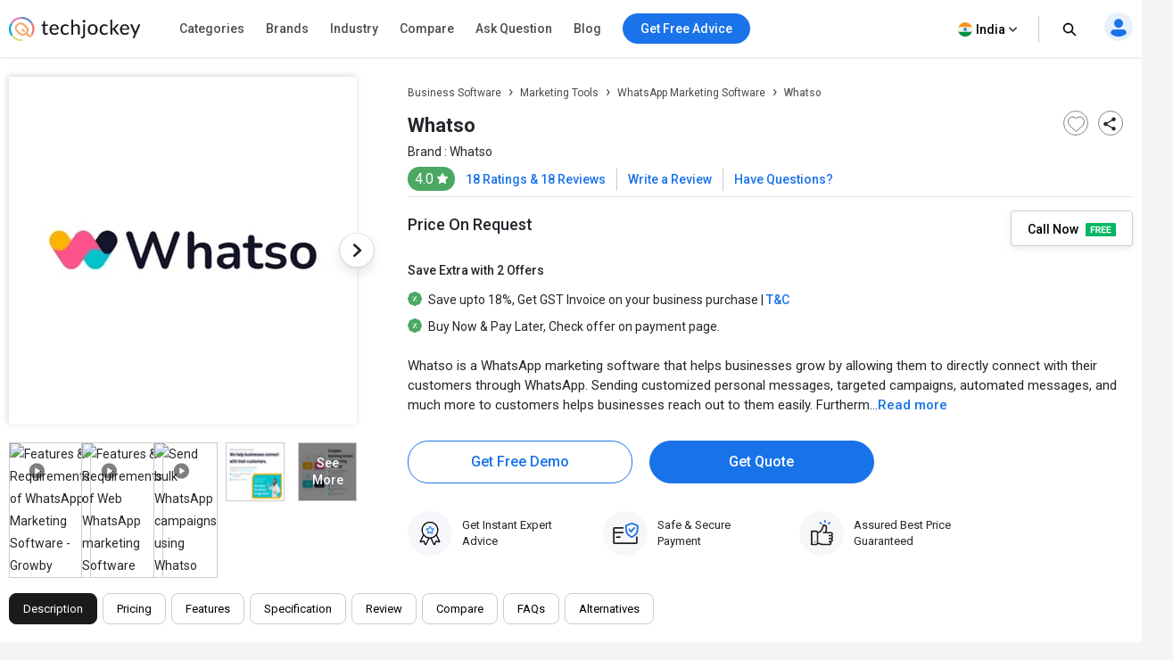

--- FILE ---
content_type: text/html; charset=UTF-8
request_url: https://www.techjockey.com/detail/whatso
body_size: 109465
content:




<!DOCTYPE html> <html lang="en"> <head> <meta http-equiv="Content-Type" content="text/html; charset=utf-8" /> <meta http-equiv="X-UA-Compatible" content="IE=edge"> <meta name="viewport" content="width=device-width, initial-scale=1, maximum-scale=1.0, user-scalable=0" /> <meta name="theme-color" content="#402fa1"> <link rel="icon" href="https://www.techjockey.com/assets/images/faviconV2.ico" type="image/x-icon" /> <link rel="manifest" href="https://www.techjockey.com/assets/new-assets/js/manifest.json" /> <link rel="alternate" type="application/rss+xml" href="https://www.techjockey.com/detail/rsslatest.xml" /> <title>Whatso Pricing, Features, Reviews & Demo 2021</title> <meta name="keywords" content="Whatso, Whatso features, Whatso price, Whatso demo, Whatso faqs" /> <meta name="description" content="Find Whatso price in India. Read Whatso reviews before you buy any WhatsApp Marketing Software. Get free demo and avail discount now." /> <meta name="google-site-verification" content="9LeAk66wKYcVAMBcXARf4T4f6yWiCuYQqoGiC2y2Rvk" /> <meta name="yandex-verification" content="a73638de02b13e65" /> <meta name="robots" content="max-snippet:-1, max-image-preview:large, max-video-preview:-1" /> <meta property="og:site_name" content="Techjockey" /> <meta property="og:site" content="www.techjockey.com" /> <meta name="twitter:card" content="summary_large_image" /> <meta name="twitter:site" content="@Techjockey" /> <meta property="og:title" content="Whatso Pricing, Features, Reviews & Demo 2021"> <meta name="twitter:title" content="Whatso Pricing, Features, Reviews & Demo 2021" /> <meta property="og:type" content="website" /> <meta property="og:url" content="https://www.techjockey.com/detail/whatso"> <meta property="og:image" content="https://www.techjockey.com/assets/images/techjockey-image.png"> <meta name="twitter:image" content="https://www.techjockey.com/techjockey-twitter-image.png"> <meta property="og:image:url" content="https://www.techjockey.com/assets/images/techjockey-image.png" /> <meta property="og:image:secure_url" content="https://www.techjockey.com/assets/images/techjockey-image.png" /> <meta property="og:image:type" content="image/png" /> <meta property="fb:app_id" content="1779377402295970" /> <meta property="og:description" content="Find Whatso price in India. Read Whatso reviews before you buy any WhatsApp Marketing Software. Get free demo and avail discount now."> <meta name="twitter:description" content="Find Whatso price in India. Read Whatso reviews before you buy any WhatsApp Marketing Software. Get free demo and avail discount now." /> <meta name="ahrefs-site-verification" content="af8c747d1795e16f990a1405a165a4bb2d1a380fdd6e7004f80040e78d4c97d3"> <meta name="facebook-domain-verification" content="ig81ervuf71d1nx3302p0hxlx1o3cw" /> <meta name='dmca-site-verification' content='YzRtcFMycUpJZFBmL0EvNk4rRGhRN2FSc082cjJWb1Nuak14Q21BbVNnRT01' /> <link rel="canonical" href="https://www.techjockey.com/detail/whatso" /> <link rel="alternate" href="https://www.techjockey.com/detail/whatso" hreflang="en" /> <link rel="alternate" href="https://www.techjockey.com/detail/whatso" hreflang="x-default" /> <link rel="preconnect" href="https://fonts.googleapis.com" as="googlefontapi"> <link rel="preconnect" href="https://fonts.gstatic.com" as="googlefont" crossorigin> <link rel="preconnect" href="https://cdn.techjockey.com/web/" as="aws" crossorigin> <script type="application/ld+json"> { "@context": "http://schema.org", "@type": "Organization", "name": "Techjockey", "legalName": "TECHJOCKEY INFOTECH PRIVATE LIMITED", "alternateName": "TJ", "description": "Techjockey Helps Million of Businesses to Buy the Best Software Online in India. 20000+ Software, 5500+ Vendors, 500+ Categories, 1+ Lakh Verified Reviews.", "knowsAbout": "Software, SaaS, PaaS, IaaS, Hardware, Cloud Solutions and Tools", "url": "https://www.techjockey.com", "logo": "https://www.techjockey.com/assets/new-assets/images/logo.png", "foundingDate":"2016", "employee": { "@type": "Person", "name": "Akash Nangia", "jobTitle": "CEO" }, "address": { "@type": "PostalAddress", "streetAddress": "Habitat India, C-3, Block C, Qutab Institutional Area", "addressLocality": "New Delhi", "addressRegion": "Delhi", "postalCode": "110016", "addressCountry": "India" }, "contactPoint": [{ "@type": "ContactPoint", "contactType": "customer service", "telephone": "+91-114-221-3003", "email": "support@techjockey.com" }], "sameAs": [ "https://www.linkedin.com/company/techjockey", "https://www.facebook.com/Techjockey/", "https://twitter.com/TechJockeys", "https://www.youtube.com/@techjockeydotcom" ]} </script> <script type="text/javascript"> var tj = tj || {}; tj.loadRobotoSlab = "false"; document.addEventListener("DOMContentLoaded", function(event) { if (tj.hasOwnProperty('loadCss')) { tj.loadCss('tj-font-css', 'https://fonts.googleapis.com/css2?family=Roboto:wght@100;400;500;700&display=swap'); if(tj.loadRobotoSlab == 'true'){ tj.loadCss('tj-font-rs-css', 'https://fonts.googleapis.com/css2?family=Roboto+Slab:wght@400;500;600;700&display=swap'); } } }); </script> <script type="text/javascript"> window.dataLayer = window.dataLayer || []; function ga(){} function triggerRdt(eventType, params = {}) { if (typeof rdt !== 'function') return; const hasParams = Object.keys(params).length > 0; hasParams ? rdt('track', eventType, params) : rdt('track', eventType); } function gtag(){dataLayer.push(arguments);} function checkUtmCampaign(){ var cookie = document.cookie; var output = {}; cookie.split(/\s*;\s*/).forEach(function(pair) { var parts = pair.split('='); var key = parts[0]?.trim(); var value = parts.slice(1).join('=').trim(); if (key) { output[key] = decodeURIComponent(value); } }); return output; } function tjgtag() { if(arguments[1] === "Lead submitted" || arguments[1] === "Lead initiated" || arguments[1] === "Page View" || arguments[1] === "content_engagement"){ var utmSource = sessionStorage.getItem('utm_source'); var customerId = sessionStorage.getItem('utm_customer'); if(utmSource && customerId){ arguments[2] = { ...arguments[2], utm_source: utmSource, utm_customer: customerId }; }; window.dataLayer.push(arguments); }else{ window.dataLayer.push(arguments); } if (arguments[1] === "Lead submitted"){ const leadSubmitted = sessionStorage.getItem("LeadSubmitted") === "true"; const utmCampaign = checkUtmCampaign()['tj_crm_utm_campaign']; if(!leadSubmitted){ sessionStorage.setItem("LeadSubmitted", "true"); if(utmCampaign){ let eventPayload = { event: "Lead submitted unique", utm_campaign: utmCampaign, arguments: Object.values(arguments) }; window.dataLayer.push(eventPayload); }else{ let eventPayload = { event: "Lead submitted unique", arguments: Object.values(arguments) }; window.dataLayer.push(eventPayload); } } } } function tjfbtag(){ fbq(...Array.from(arguments)); if (arguments[1] === "Lead submitted"){ const fbleadSubmitted = sessionStorage.getItem("fbLeadSubmitted") === "true"; const utmCampaign = checkUtmCampaign()['tj_crm_utm_campaign']; if(!fbleadSubmitted){ sessionStorage.setItem("fbLeadSubmitted", "true"); if(utmCampaign){ arguments[1] = `Lead submitted unique ${utmCampaign}`; }else{ arguments[1] = "Lead submitted unique"; } fbq(...Array.from(arguments)); } } } window.onload = (event) => { tj.loadScript('tj-moengage-loader', 'https://cdn.techjockey.com/web/assets/V2/js/moengage-events.js?v=1.2', false, {}, true) .then(() => { var google_login_success = ""; if (google_login_success != "") { tj.events.clevertap.oneTapLoginEvent(); $.growl.notice({ message: google_login_success }); } }) .catch(() => {}); setTimeout(function() { tj.loadThirdParty(); }, 5000); } </script> <!-- webpush Notification code added on 11 June by DV --> <link rel="manifest" href="/manifest.json" /> <!-- Webpush Notification code ends here --> <meta name="p:domain_verify" content="add1d14133189a3fc631e532910249f0"/> <noscript><img alt="linkedin" height="1" width="1" style="display:none;" alt="" src="https://px.ads.linkedin.com/collect/?pid=588443&conversionId=6460897&fmt=gif"/></noscript> <base href="https://www.techjockey.com/"> <style type="text/css"> * { padding: 0px; margin: 0px; box-sizing: border-box; } html { line-height: 1.15; -webkit-text-size-adjust: 100%; -ms-text-size-adjust: 100%; -ms-overflow-style: scrollbar; -webkit-tap-highlight-color: rgba(0, 0, 0, 0); scroll-behavior: smooth; /*overflow: auto;*/ } li { list-style: none; } .quantitybox .field { width: 70px !important; } .top-hed1 { background: #fff; float: left; width: 100%; position: fixed; top: 0; z-index: 10; } .header-2 { /*margin-top: 84px;*/ } body { background-color: #f5f5f5 !important; font-family: "Roboto", system-ui; font-weight: 400; line-height: 1.8; font-size: 14px; color: #24272c; font-kerning: auto; overflow-x: hidden !important; } body { margin: 0; } .container { padding-right: 15px; padding-left: 15px; margin-right: auto; margin-left: auto; } .container { width: 1170px; } .h1, .h2, .h3, .h4, .h5, .h6, h1, h2, h3, h4, h5, h6 { font-family: inherit; font-weight: 500; line-height: 1.1; color: inherit; } .h3, h3 { font-size: 24px; } .h1, .h2, .h3, h1, h2, h3 { margin-top: 20px; margin-bottom: 10px; } .pl0 { padding-left: 0 !important; } .col-md-1, .col-md-2, .col-md-3, .col-md-4, .col-md-5, .col-md-6, .col-md-7, .col-md-8, .col-md-9, .col-md-10, .col-md-11, .col-md-12 { float: left; } .col-md-1 { float: left; width: 8.33333333%; } .col-md-2 { float: left; width: 16.66666667%; } .col-md-3 { float: left; width: 25%; } .col-md-4 { float: left; width: 33.33333333%; } .col-md-5 { float: left; width: 41.66666667%; } .col-md-6 { float: left; width: 50%; } .col-md-7 { float: left; width: 58.33333333%; } .col-md-8 { float: left; width: 66.66666667%; } .col-md-9 { float: left; width: 75%; } .col-md-10 { float: left; width: 83.33333333%; } .col-md-11 { float: left; width: 91.66666667%; } .col-md-12 { float: left; width: 100%; } table { background-color: transparent; border-spacing: 0; border-collapse: collapse; } .btn { display: inline-flex; margin-bottom: 0; font-size: 14px; font-weight: 400; text-align: center; white-space: nowrap; vertical-align: middle; -ms-touch-action: manipulation; touch-action: manipulation; cursor: pointer; -webkit-user-select: none; -moz-user-select: none; -ms-user-select: none; user-select: none; border-radius: 4px; } .fixed_height { overflow: hidden; } .home_container, .footer_container { width: 1260px; margin: 0 auto; } .search { width: 100%; position: relative; display: flex; } .searchTerm { box-shadow: 0 1px 6px 0 rgb(36 39 44 / 15%) !important; border: solid 1px rgba(36, 39, 44, 0.3); background-color: #ffffff; border-radius: 5px; padding-left: 35px; height: 40px; outline: none !important; font-size: 12px; width: 100%; } .searchButton { width: 40px; height: 40px; color: #fff; box-shadow: none; outline: none !important; background: url("https://cdn.techjockey.com/web/assets/V2/img/search_white_v2.svg") no-repeat 8px 8px; border: 0; } .searchTerm:focus { color: #24272c; } .serch1 { position: absolute; width: 1%; } .logo-1 { float: left; padding-top: 6px; width: 20%; } .logo-1 img { max-width: 100%; margin-top: 12px; } .search-box { float: left; width: 37%; padding-top: 12px; transition: all 0.5s; } .free-btn1 { margin-right: 10px; border: 1px solid #1a73e8; color: #fff; background: #1a73e8 !important; padding: 6px 14px; margin: 0 4px; margin-right: 4px; border-radius: 4px; font-size: 14px; cursor: pointer; } .top_nav { display: flex; height: 63px; align-items: center; padding: 0; float: right; width: 43%; padding-top: 10px; text-align: right; margin-top: -11px; margin-bottom: 11px; } .top_nav ul { width: 100%; float: right; } .advice-bc-1 .call_icon_active-2 { display: none; } .advice-bc-1:hover .call_icon_active-2 { display: block; } .advice-bc-1:hover .call_icon_inactive-1 { display: none; } .call_icon_inactive-1 { max-width: 74%; } .call_icon_inactive-1 { margin-right: 2px; position: relative; top: 3px; float: left; width: 100%; } .call_icon_active-2 { max-width: 74%; } .call_icon_active-2 { margin-right: 2px; position: relative; top: 3px; float: left; width: 100%; } .advice-bc-1 { background: #1a73e8 !important; border: none; margin-right: 23px; border-radius: 100px; padding: 6px 14px !important; } .top_nav ul li { list-style: none; display: inline-block; width: auto; position: relative; } .free-btn1 p { margin: 0px; font-family: "Roboto", system-ui; font-weight: 400; } .free-btn1 a, .free-btn1 span { color: #fff; font-size: 14px; cursor: pointer; text-decoration: none; } .btnl1 { background: #fdf9ef !important; border: 1px solid #ffaa00; } .btnl1 a, .btnl1 span { color: #000 !important; } .register-page p { font-size: 14px; line-height: 23px; } .register-page { font-family: "Roboto", system-ui; font-weight: 400; padding: 0px 12px; padding-left: 12px; background-image: url("https://cdn.techjockey.com/web/assets/V2/img/login_profile.svg"); background-position-x: 0; background-repeat: no-repeat; padding-left: 28px; background-position-y: 0px; cursor: pointer; } .cart-1 p { font-size: 14px; line-height: 26px; } .cart-1 { font-family: "Roboto", system-ui; font-weight: 400; background-image: url("https://cdn.techjockey.com/web/assets/V2/img/cart_white.svg"); background-position-x: 0; background-position-y: 0px; background-repeat: no-repeat; text-align: left; padding-left: 27px; padding-top: 3px; margin-left: 1px; margin-right: 0; cursor: pointer; } /* .full-d1 { padding-left: 15px; padding-right: 15px; } */ .bar-top-menu { /* Container bar */ display: flex; justify-content: left; width: 100%; -webkit-user-select: none; -moz-user-select: none; -ms-user-select: none; user-select: none; } .bar-top-menu * { /* Reset box model */ box-sizing: border-box; } ul.top-menu { /* Menu wrapper level 1 */ display: flex; padding: 0; margin: 0; font: 15px "Montserrat", sans-serif; } ul.top-menu ul { /* Menu wrapper any level */ width: auto; min-width: 80px; white-space: nowrap; display: none; position: absolute; margin: 0; padding: 0; border-style: solid; border-width: 0 1px 1px; box-shadow: 0 2px 6px -3px #000; } ul.top-menu>li>ul { /* Submenu wrapper level 2 */ left: 0; font-size: 0.75em; } ul.top-menu ul ul { /* Submenu wrapper level 3+ */ top: 0; left: 100%; } ul.top-menu li:hover>ul { /* Submenu wrapper open */ display: block; z-index: 1; } ul.top-menu li { /* Menu items any level */ position: relative; list-style-type: none; } .dr-pk1 { /* Menu items any level */ position: inherit !important; } .dr-pk1 li { position: static !important; } .dr-pk1 .drop-1-dwon { left: 19px; } ul.top-menu>li { /* Menu items level 1 */ margin: 0; padding: 0; } ul.top-menu ul>li { width: 327px; padding: 2px 20px; font-size: 12px; font-family: "Roboto", system-ui; font-weight: 500; } ul.top-menu a { /* Link elements any level */ color: inherit; text-decoration: none; outline: none; } ul.top-menu li>a:first-child, /* Menu items label any level */ ul.top-menu li>span:first-child { display: inline-block; position: relative; border-style: solid; border-width: 1px 0; font-weight: 500; text-align: left; text-transform: none; letter-spacing: normal; border: none !important; cursor: pointer; } ul.top-menu>li> :first-child { /* Menu items label level 1 */ padding: 10px 12px; } ul.top-menu ul>li>a:first-child, /* Submenu items label */ ul.top-menu ul>li>span:first-child { width: 100%; padding: 0 10px; line-height: 24px; font-size: 13px; } ul.software-data.right-menu-list li a span:hover { border-bottom: 1px solid #472dc2; } .top-menu>li>a span:first-child:nth-last-child(2):before { border-top-color: #aaa; } .menu-name { position: relative; } .top-menu li li:hover>a:first-child:nth-last-child(2) span:before { border-bottom: 1px solid #472dc2; height: 0px; text-decoration: underline; float: left; width: 100%; opacity: 1; content: ""; position: absolute; right: 0; line-height: 1.3; top: 8px; height: 7px; } .single-nav li span:hover { border-bottom: 1px solid #472dc2; } .text-sof1:hover>span:first-child:nth-last-child(2):before { border-bottom: 1px solid #472dc2; height: 0px; text-decoration: underline; float: left; width: 100%; opacity: 1; content: ""; position: absolute; right: 0; line-height: 1.3; top: 27px; height: 7px; } .top-menu li li:hover>a:first-child:nth-last-child(2):before { opacity: 1 !important; } ul.top-menu li { /* Separator with text */ text-align: center; letter-spacing: 0.2em; line-height: 2; cursor: default; /* padding-left: 15px; */ font-family: "Roboto", system-ui; font-weight: 500; } ul.top-menu .menu-1 { position: relative !important; } ul.top-menu li:empty { /* Empty separator */ height: 7px; } ul.top-menu>li> :first-child:not(:last-child):before { /* Menu items arrow level 1 */ content: "\25BE"; display: none; position: absolute; right: 7px; bottom: 21px; font-size: 0.9em; text-align: center; line-height: 0; transform: scaleX(2); opacity: 0.7; } ul.top-menu ul>li> :first-child:not(:last-child):before { /* Submenu items arrow */ content: "\25B8"; position: absolute; right: 0; font-size: 0.9em; line-height: 1.3; transform: scaleY(2); opacity: 0.7; top: 13px; height: 20px; width: 20px; } .menu-4 .sof1:before, .menu-5 .sof1:before { content: "\25BE"; display: none; position: absolute; right: 7px; bottom: 21px; font-size: 0.9em; text-align: center; line-height: 0; transform: scaleX(2); opacity: 0.7; } .sof1 { font-size: 12px; } .bar-top-menu img { position: relative; top: 6px; } ul.drop-1-dwon img { top: 0px !important; } /* ------------------------------------- COLORS ------------------------------------- */ ul.top-menu li a { color: #24272c; } .software-data a:hover { color: #24272c !important; } .bar-top-menu { /* Container bar */ background: #fafafa; max-width: 100%; z-index: 998; box-shadow: 0 1px 3px 0 rgba(36, 39, 44, 0.15); width: 100%; } ul.top-menu ul { /* Submenu wrapper */ border-color: #aaa; } ul.top-menu>li> :first-child { /* Menu items level 1 */ color: #24272c; border-color: transparent; } .software-data a { color: #6e6d79 !important; } ul.top-menu>li:hover> :first-child { /* Hover menu items level 1 */ background: #eef2f8; color: #000; } ul.top-menu ul>li.active>a:first-child, /* Active submenu item */ .breadcrumb_outer { padding-left: 0px; padding-right: 0px; margin-top: 0px; background: #f7f7f7; margin-bottom: 0px; float: left; width: 100%; } .breadcrumb>li { display: inline-block; } .breadcrumb a { color: #24272c; font-size: 12px; line-height: 36px; opacity: 0.7; display: inline-block; font-weight: 500; text-decoration: none; } .breadcrumb>li+li::before { padding: 0 5px; color: #ccc; content: "/\00a0"; } .container-page { display: block; width: 1260px; margin: 0 auto; } .breadcrumb p { color: #24272c; font-size: 12px; line-height: 36px; opacity: 0.7; display: inline-block; font-weight: 500; } .new_inner_tab { box-shadow: 0 2px 4px 0 rgb(36 39 44 / 15%); border: 1px solid rgba(36, 39, 44, 0.08); margin-bottom: 26px; border-radius: 4px; -webkit-border-radius: 4px; -moz-border-radius: 4px; background-color: #fafafa; padding-top: 0px; height: 48px; padding: 5px 24px; float: left; width: 100%; } .new_inner_tab li a, .new_inner_tab li p { font-family: "Roboto", system-ui; text-decoration: none; display: inline-block; line-height: 47px; font-size: 13px; font-weight: 500; } .new_inner_tab li { position: relative; left: 31px; } .new_inner_tab li a, .new_inner_tab li p { color: #24272c; } .new_inner_tab { padding: 0; margin: 0; float: left; width: 100%; } .new_inner_tab li { list-style: none; padding-right: 30px; float: left; width: auto; } .new_inner_tab li p { cursor: pointer; } .new_inner_tab li a.active_link, .new_inner_tab li p.active_link { border-bottom: 2px solid #472dc2; color: #472dc2; opacity: 1; cursor: pointer; } .slider { width: 100%; margin-top: 30px; float: left; } .slider img { width: 100%; } .text-1-best h1 { font-size: 20px; color: #000; font-weight: 500; line-height: 1.5; margin-top: 21px; } .text-1-best1 h2 { font-size: 20px; margin: 0; padding: 0 0 0px 0; color: #222; font-weight: 600; line-height: 1.5; } .text-1-best1 .dex-tally { margin: 0; padding: 0 0 13px 0; } .text-1-best1 p, .homepage_faq_cont p { color: #24272c; font-family: "Roboto", system-ui; font-size: 16px; line-height: 1.5; margin-bottom: 0; word-break: break-word; } .text-1-best1 .gst-inclusive-message { font-size: 13px !important; margin-top: 0px !important; } .text-1-best1 { float: left; border-radius: 4px; border: 1px solid rgba(36, 39, 44, 0.08); position: relative; background-color: #ffffff; padding: 30px; margin-top: 15px; width: 100%; } .text-1-best { float: left; width: 100%; } .overview-cont { display: flex; padding: 30px; flex-direction: column; } .form_select_new { border-top-left-radius: 0px; border-bottom-left-radius: 0px; border: 1px solid rgba(36, 39, 44, 0.15) !important; box-shadow: none; display: block; float: left; margin-top: -21px; } .sort_new { position: relative; top: 10px; left: -68px; background: #ffffff; padding: 9px 12px 7px; border-top-left-radius: 4px; border-bottom-left-radius: 4px; height: 100px; border: 1px solid rgba(36, 39, 44, 0.15); color: rgba(36, 39, 44, 0.7); font-size: 14px; } .sort-by { margin-bottom: 32px; margin-top: 11px; } #sort_products:focus-visible { outline: none !important; } .form-control { display: block; width: 100%; height: 34px; padding: 6px 12px; font-size: 14px; line-height: 1.42857143; color: #555; background-color: #fff; background-image: none; border: 1px solid #ccc; border-radius: 4px; border-top-left-radius: 4px; border-bottom-left-radius: 4px; -webkit-box-shadow: inset 0 1px 1px rgba(0, 0, 0, 0.075); box-shadow: inset 0 1px 1px rgba(0, 0, 0, 0.075); -webkit-transition: border-color ease-in-out 0.15s, -webkit-box-shadow ease-in-out 0.15s; -o-transition: border-color ease-in-out 0.15s, box-shadow ease-in-out 0.15s; transition: border-color ease-in-out 0.15s, box-shadow ease-in-out 0.15s; } .sort-by-section { float: left; width: 100%; } .acc1 { /*margin-left: 30px;*/ font-size: 14px; font-weight: 500; margin-bottom: 10px; } a { text-decoration: none; } .drop-1 { position: absolute; right: 31px; } .drop-1 img { position: relative; top: -3px; left: 8px; } .sib_cont { max-height: 230px; overflow-y: auto; } .gst1 a { margin-bottom: 16px; color: #24272c; } .acc1 { color: #000; font-family: "Roboto", system-ui; font-weight: 500; font-size: 14px; margin-bottom: 10px; } .acc1 a { color: #000; font-family: "Roboto", system-ui; } .ac1 li { font-size: 14px; list-style: none; margin-bottom: 4px; } .ac1 li a, .ac1 li button { margin-bottom: 16px; /* margin-left: 10px; */ } .ac1 li a:hover { color: #000000 !important; font-weight: 500; } .gst1 a, .gst1 label { color: #24272c !important; opacity: 0.8; } .gst1 label { font-size: 14px; cursor: pointer; } .tj_compare_text { font-size: 11px !important; font-family: "Roboto", system-ui; font-weight: 500; position: relative; top: -3px; cursor: pointer; } .compare_index { cursor: pointer; } .cat-pl1 { font-size: 16px; font-weight: 500; margin-bottom: 10px; position: relative; } .categories { border-bottom: 1px solid #ddd; padding-bottom: 25px; padding: 15px 10px; float: left; width: 100%; } .acc-f1 a { color: #000; font-weight: normal; } .acc-f1 button { font-family: "Roboto", system-ui; font-weight: 500; font-size: 12px; background: none; border: none; color: #472dc2; cursor: pointer; } .acc-f1 { font-family: "Roboto", system-ui; font-weight: 500; float: left; width: 60%; font-size: 16px; margin-bottom: 16px; } .see1 a { color: #472dc2 !important; } .acc-f1.see1 { text-align: right; /* margin-top: -25px; */ width: 35%; float: left; } .features-p1 { float: left; width: 100%; border-bottom: 1px solid #ddd; padding: 20px 10px; } .gst1.all-pl2 { float: left; width: 100%; } .discount-1 { margin-top: 20px; border-bottom: 1px solid #ddd; float: left; width: 100%; border-bottom: 1px solid #ddd; padding-bottom: 18px; } .features-p1 input[type="radio"], .features-p1 input[type="checkbox"] { height: 14px; width: 14px; margin: 0; padding: 0; opacity: 1; appearance: none; background: #f7f7f7; box-shadow: 0px 0px 1px 1px rgba(16, 17, 18, 0.29); border-radius: 3px; position: relative; margin-right: 10px; top: 2px; } .features-p1 input[type="radio"]:checked, .features-p1 input[type="checkbox"]:checked { border: 1px solid #3f51b5; background: #3f51b5 !important; } .features-p1 input[type="radio"]:checked:before, input[type="radio"]:checked:after, .features-p1 input[type="checkbox"]:checked:before, input[type="checkbox"]:checked:after { content: ""; position: absolute; height: 2px; background: #f7f7f7; } .features-p1 input[type="radio"]:checked:before, .features-p1 input[type="checkbox"]:checked:before { width: 5px; top: 6px; left: 1px; transform: rotate(44deg); } .features-p1 input[type="radio"]:checked:after, .features-p1 input[type="checkbox"]:checked:after { width: 10px; top: 4px; left: 3px; transform: rotate(-55deg); } .features-p1 input[type="radio"]:focus, .features-p1 input[type="checkbox"]:focus { outline: none; } .all-pl1 a { margin-left: 0px !important; } .all-pl2 a { margin-left: 0px !important; } .gst1.all-pl1 { float: left; width: 100%; max-height: 230px; overflow-y: auto; padding: 7px; } .brand1 .searchTerm { padding-left: 15px; background: no-repeat; border: 1px solid #ccc; height: 34px; margin-bottom: 16px; box-shadow: none !important; } .custom02 input[type="checkbox"] { display: none; } .custom02 input[type="radio"] { display: none; } .custom02 label { position: relative; display: inline-block; padding: 3px 3px 3px 20px; cursor: pointer; } .custom02 label::before, .custom02 label::after { position: absolute; content: ""; top: 50%; border-radius: 2px; -webkit-transition: all 0.2s; transition: all 0.2s; } .custom02 label::before { left: -5px; width: 14px; height: 14px; margin-top: -8px; background: #f3f3f3; border: 1px solid #ccc; } .custom02 label:hover::before { background: #fff; } .custom02 label::after { opacity: 0; left: -2px; width: 10px; height: 10px; margin-top: -5px; background: #472dc2; -webkit-transform: scale(2); transform: scale(2); } .custom02 input[type="checkbox"]:checked+label::before { background: #fff; border: 1px solid #472dc2; } .custom02 input[type="checkbox"]:checked+label::after { opacity: 1; -webkit-transform: scale(1); transform: scale(1); } .custom02 input[type="radio"]:checked+label::before { background: #fff; border: 1px solid #472dc2; } .custom02 input[type="radio"]:checked+label::after { opacity: 1; -webkit-transform: scale(1); transform: scale(1); } .view_rating_outer { display: flex; align-items: baseline; width: 100%; margin-bottom: 0px; } .star-ratings-sprite { background: url("https://cdn.techjockey.com/web/assets/V2/img/star-rating-sprite.png") repeat-x; font-size: 0; height: 14px; line-height: 0; text-indent: -999em; width: 81px; float: left; padding-left: 0px !important; padding-right: 0px !important; margin-right: 4px; margin-bottom: 4px; } .star-ratings-sprite-rating { background: url("https://cdn.techjockey.com/web/assets/V2/img/star-rating-sprite.png") 0 100% repeat-x; float: left; height: 16px; display: block; } .star-1 .custom02 label::before { margin-top: -10px; } .star-1 .custom02 label::after { margin-top: -7px; } /* .product-box .text-box-1 { margin: 0 10px 0 0; } */ .text-box-1 p { float: left; padding: 5px 8px; font-size: 13px; line-height: 1.15; font-weight: 500; border-radius: 4px; border: solid 0.5px rgba(71, 45, 194, 0.7); margin-top: 20px; } .product-box-text { padding-left: 15px; padding-right: 15px; } .img-box { float: left; width: 100%; height: 110px; position: relative; border: 1px solid rgba(36, 39, 44, 0.06); border-radius: 4px; -webkit-border-radius: 4px; -moz-border-radius: 4px; overflow: hidden; } .img-box img { cursor: pointer; width: 100%; } .product_like_btn { width: 20px; height: 20px; border-radius: 0; background-color: transparent; border-color: #fff !important; outline: none; box-shadow: none; background-image: url("https://cdn.techjockey.com/web/assets/V2/img/icon_wishlist.svg"); background-repeat: no-repeat; } .product_like_btn, .product_liked_btn { position: absolute; top: 4px; right: 10px; border: none; border-top-color: currentcolor; border-right-color: currentcolor; border-bottom-color: currentcolor; border-left-color: currentcolor; } .product_liked_btn { width: 20px; height: 20px; border-radius: 0; background-color: transparent; border-color: #fff !important; outline: none; box-shadow: none; background-image: url("https://cdn.techjockey.com/web/assets/V2/img/icon_wishlist_filled.svg"); background-repeat: no-repeat; } .content-box { width: 100%; padding-left: 18px; padding-right: 12px; float: left; } .teg-line-2 { font-size: 12px; margin-bottom: 8px !important; line-height: 10px; display: flex; } .teg-line-2 a { margin-left: 3px; color: #24272c; font-family: "Roboto", system-ui; font-weight: 500; opacity: 0.5; } .list_product_rating span { font-size: 12px; color: #24272c; display: inline-block; } .filter_rating_text { position: relative; bottom: 0px; opacity: 0.8; } .list_product_rating span a { color: #000; } .list_product_rating span a:hover, .list_product_rating span a:active { color: black; } .rew1 { position: relative; bottom: 5px; font-size: 12px; /* font-weight: 500; */ } .open-url { cursor: pointer; } .teg-line-1 { width: 80%; line-height: 1.4; margin-bottom: 1px; } .teg-line-1 a { text-decoration: none !important; color: #24272c; font-family: "Roboto", system-ui; font-weight: 500; line-height: 1.5; font-size: 16px; } .price1 { display: block; margin-top: 8px; line-height: 16px; color: #24272c; margin-right: 8px; font-weight: 400; font-size: 13px; } .price2 { margin-top: 10px; line-height: 9px; font-size: 16px; color: #24272c; font-family: "Roboto", system-ui; font-weight: 500; } .call-btn .btnPrimary { border-radius: 4px; /*box-shadow: 0 4px 8px 0 rgba(71, 45, 194, 0.4);*/ background-color: #272065; color: #fff; border: 1px solid #272065; margin-bottom: 4px; font-family: "Roboto", system-ui !important; font-weight: 500; font-size: 14px; /* margin-top: 4px; */ } .call-btn .btn, .free_expert_cta { width: 100%; display: inline-block; height: 40px; margin-bottom: 0; font-size: 14px; font-weight: 500; line-height: 1.42857143; text-align: center; white-space: nowrap; vertical-align: middle; -ms-touch-action: manipulation; touch-action: manipulation; cursor: pointer; -webkit-user-select: none; -moz-user-select: none; -ms-user-select: none; user-select: none; background-image: none; border: 1px solid transparent; border-radius: 4px; } .free_expert_cta { font-family: "Roboto", system-ui; background-color: #272065; color: #fff; } .product_list_btn_section button { width: 100%; margin-bottom: 0px; height: 100%; padding: 10px; margin-left: 10px; line-height: 18px; } .list_get_call_back { border-radius: 4px; -webkit-border-radius: 4px; -moz-border-radius: 4px; font-family: "Roboto", system-ui; font-weight: 500; line-height: 40px; color: #272065; outline: none; padding: 0; margin-top: 10px; height: 40px; background-color: #fff; border: 1px solid rgba(39, 32, 101, 0.5); width: 100%; } .list_add_to_cart { height: 40px; margin-left: 20px; width: 100%; background-color: #fb641b; color: #fff; outline: none; border-radius: 4px; -webkit-border-radius: 4px; -moz-border-radius: 4px; font-family: "Roboto", system-ui; font-weight: 500; line-height: 40px; padding: 0; border: none; font-size: 14px; } .free-1 { width: 26px; } .cal-1 { width: 12px; } .description-text { font-size: 14px; line-height: 1.4; color: #24282c; margin-top: 10px; margin-bottom: 10px; float: left; width: 100%; opacity: 0.8; } .description-text a { color: #24272c; text-decoration: underline; } .description-text b { width: 100%; } .listinformation span { padding: 4px 10px; border-radius: 4px; border: solid 0.5px #60b247; background-color: rgba(96, 178, 71, 0.1); font-size: 12px; line-height: 1.17; margin-right: 6px; margin-bottom: 7px; display: inline-block; } .listinformation span.whitebg { background: #fff; cursor: pointer; } .listinformation span.whitebg a { color: #000; } .chek-btn3 .gst1.all-pl1.features-p1 { margin-top: 0px; } .list_get_call_back:hover { box-shadow: 0 3px 6px 0 rgba(71, 45, 194, 0.3); } .list_add_to_cart:hover { box-shadow: 0 3px 6px 0 rgba(71, 45, 194, 0.3); } .call-btn .btnPrimary:hover { box-shadow: 0 3px 6px 0 rgba(71, 45, 194, 0.3); } .btn.btn-info.share { width: 30px; height: 30px; border: 1px solid #d8d9d9; padding: 5px !important; background: no-repeat; border-radius: 100px; } .caret img { max-width: 66%; position: relative; top: 2px; } .socialHolder { float: right; width: 48%; margin-top: 5px; } .dropdown { position: relative; display: inline-block; } .dropdown-content { display: none; position: absolute; min-width: 160px; box-shadow: 0px 8px 16px 0px rgba(0, 0, 0, 0.2); padding: 12px 16px; z-index: 1; } .dropdown:hover .dropdown-content { display: block; } .dropdown-content li { display: inline-block; } .dropdown-content a { clear: both; font-weight: 400; line-height: 1.42857143; color: #333; white-space: nowrap; } .dropdown-content { margin-top: 10px; padding: 10px; background: #fff; left: -260px; top: -85px; z-index: 997; } .socialShare .dropdown-content { left: -216px; top: -70px; } .chek-btn3 { float: left; width: 100%; text-align: center; padding-top: 8px; } /* .de-form { width: 21%; } */ .products-type1 { margin-top: 0px; } .products-type1 .acc-f1 { font-size: 20px; width: 100%; margin-bottom: 10px; } .compare1 a, .compare1 button { padding: 12px 29px; border-radius: 4px; width: 146px; height: 40px; color: #272065 !important; border: solid 0.5px rgba(39, 32, 101, 0.5); background-color: #ffffff; } .products-type1 .gst1.all-pl1 { max-height: 100%; overflow: hidden; } .compare1 { margin-bottom: 4px !important; } .add-img-1 { margin-top: 15px; float: left; width: 100%; } .add-img-1 img { width: 100%; } .form-img1 { width: 21%; float: left; } .stil-1 { opacity: 0.7; font-family: "Roboto", system-ui; font-weight: 500; font-size: 13px; font-weight: normal; font-stretch: normal; font-style: normal; line-height: 1.15; letter-spacing: normal; text-align: left; color: #24282c; } .stil-2 { margin: 4px 0 0; font-family: "Roboto", system-ui; font-size: 15px; font-weight: 500; font-stretch: normal; font-style: normal; line-height: 1.29; letter-spacing: normal; text-align: left; color: #23282c; } .text-form { float: left; width: 69%; margin-left: 19px; } .form { width: 100%; margin-top: 15px; padding: 24px 24px 10px 24px; border-radius: 4px; box-shadow: 0 2px 4px 0 rgba(0, 0, 0, 0.16); background-color: #ffffff; float: left; } .form-img1 img { max-width: 100%; } .form-features .form-group { margin-bottom: 15px; } .form-features .form-control { border-radius: 4px; border: solid 0.7px #cccccc; background-color: #ffffff; display: block; width: 100%; height: 36px; padding: 6px 12px; font-size: 14px; line-height: 1.42857143; color: #555; background-color: #fff; background-image: none; border: 1px solid #ccc; border-radius: 4px; -webkit-box-shadow: inset 0 1px 1px rgba(0, 0, 0, 0.075); box-shadow: inset 0 1px 1px rgba(0, 0, 0, 0.075); -webkit-transition: border-color ease-in-out 0.15s, -webkit-box-shadow ease-in-out 0.15s; -o-transition: border-color ease-in-out 0.15s, box-shadow ease-in-out 0.15s; transition: border-color ease-in-out 0.15s, box-shadow ease-in-out 0.15s; } .form-inputs { float: left; width: 100%; margin-top: -30px; } .btn.acdFormButton.no-loader { height: 34px; padding: 9px 51px; border-radius: 4px; background-color: #ffffff; font-family: "Roboto", system-ui; font-size: 14px; font-weight: 500; font-stretch: normal; font-style: normal; line-height: 1.14; letter-spacing: normal; text-align: center; border: 1px solid #fb641b; width: 100%; color: #24272c; opacity: 0.7; } .form-features { float: left; width: 100%; } .rating-reviews1 { width: 100%; } .rating-reviews2 { width: 75%; } .rating-reviews3 { width: 60%; } .rating-reviews4 { width: 40%; } .rating-reviews5 { width: 20%; } .sponsored1::before { content: ""; position: absolute; width: 0; height: 2px; border-top: 7.5px solid transparent; border-bottom: 7.5px solid transparent; border-right: 7.5px solid #fff; right: 0; } .select-div { float: right; width: 58%; position: relative; } .pad1 { padding: 5px; } .sponsored1 span { display: block; padding: inherit; position: relative; background: var(--my-color-var); overflow: visible; color: #fff; text-decoration: none; line-height: 17px; padding-left: 10px; padding: 0 16px 0 10px; } .sponsored1 { top: 13px; } .sponsored1 { position: absolute !important; top: 9px; left: 0; overflow: visible; font-size: 11px; line-height: 8px; z-index: 3; height: 18px; float: left; } .shine-yellow { background: #ff9c00; background-repeat: repeat; background-image: none; background-size: auto; background-image: linear-gradient(to right, #ff9c00 0%, #edeef1 20%, #ff9c00 40%, #ff9c00 100%); background-repeat: no-repeat; background-size: 800px 104px; display: inline-block; position: relative; -webkit-animation-duration: 4s; -webkit-animation-fill-mode: forwards; -webkit-animation-iteration-count: infinite; -webkit-animation-name: placeholderShimmer; -webkit-animation-timing-function: linear; } @-webkit-keyframes placeholderShimmer { 0% { background-position: -468px 0; } 100% { background-position: 468px 0; } } .sponsored1.shine-yellow { -webkit-animation-duration: 4s; -webkit-animation-fill-mode: forwards; -webkit-animation-iteration-count: infinite; -webkit-animation-name: placeholderShimmer; -webkit-animation-timing-function: linear; } .shine-red { background: #fd201f; background-image: linear-gradient(to right, #fd201f 0%, #edeef1 20%, #fd201f 40%, #fd201f 100%); background-repeat: no-repeat; background-size: 800px 104px; display: inline-block; position: relative; -webkit-animation-duration: 4s; -webkit-animation-fill-mode: forwards; -webkit-animation-iteration-count: infinite; -webkit-animation-name: placeholderShimmer; -webkit-animation-timing-function: linear; } .shine-blue { background: #028fed; background-repeat: repeat; background-image: none; background-size: auto; background-repeat: repeat; background-image: none; background-image: linear-gradient(to right, #028fed 0%, #edeef1 20%, #028fed 40%, #028fed 100%); background-size: auto; background-repeat: no-repeat; background-size: 800px 104px; display: inline-block; position: relative; } .shine-sky-blue { background: #00afe3; background-image: linear-gradient(to right, #00afe3 0%, #edeef1 20%, #00afe3 40%, #00afe3 100%); background-repeat: no-repeat; background-size: 800px 104px; display: inline-block; position: relative; -webkit-animation-duration: 4s; -webkit-animation-fill-mode: forwards; -webkit-animation-iteration-count: infinite; -webkit-animation-name: placeholderShimmer; -webkit-animation-timing-function: linear; } .shine-purple { background: #9c28b1; background-repeat: repeat; background-image: none; background-size: auto; background-repeat: repeat; background-image: none; background-image: linear-gradient(to right, #9c28b1 0%, #edeef1 20%, #9c28b1 40%, #9c28b1 100%); background-size: auto; background-repeat: no-repeat; background-size: 800px 104px; display: inline-block; position: relative; } .shine-green { background: #0bca34; background-repeat: repeat; background-image: none; background-size: auto; background-repeat: repeat; background-image: none; background-image: linear-gradient(to right, #0bca34 0%, #edeef1 20%, #0bca34 40%, #0bca34 100%); background-size: auto; background-repeat: no-repeat; background-size: 800px 104px; display: inline-block; position: relative; } .product-load-more { height: 40px; border-radius: 4px; box-shadow: 0 1px 4px 0 rgb(0 0 0 / 16%); border: 1px solid rgba(39, 32, 101, 0.4); background: transparent; background-color: transparent; outline: none; color: #272065; text-transform: capitalize; width: auto; background-color: #fff; margin-top: 20px; padding: 0px 32px; font-weight: bold; } .updated-p1 { text-align: center; } .last-upda { margin-top: 10px; font-size: 14px; } .frequently-1 { border-radius: 4px; box-shadow: 0 2px 4px 0 rgb(36 39 44 / 15%); border: 1px solid rgba(36, 39, 44, 0.08); position: relative; background-color: #ffffff; padding: 30px; margin-top: 15px !important; } .frequently-1 h2 { font-family: "Roboto", system-ui; margin-top: 0px; font-size: 20px; font-weight: 600; margin-bottom: 15px; } .frequently-1 a { font-family: "Roboto", system-ui; color: #24272c; font-size: 14px; font-weight: 400; } .frequently-1 a:hover { color: #472dc2; } span.lineblock { margin: 0 10px 0 10px; } span.lineblock:last-child { display: none; } .head_guide { margin-top: 0px; font-size: 20px; font-family: "Roboto", system-ui; font-weight: 500; } .ans_para h2 { font-size: 24px; font-family: "Roboto", system-ui; margin-top: 20px; margin-bottom: 10px; font-weight: inherit !important; } .ans_para p strong { font-weight: 500 !important; opacity: 1 !important; } .ans_para li { list-style-type: disc !important; } .ans_para ul { padding-left: 40px; } .ans_para strong { font-size: 14px; margin-top: 11px; } .ans_para p { padding: 16px 0px 0px; font-weight: 400; line-height: 1.5; color: rgba(36, 39, 44, 0.7); color: #000; font-size: 14px; } .ans_para ul li strong { font-weight: 500; } .listing_divs .detial_box_heading { font-size: 20px; font-family: "Roboto", system-ui; font-weight: 500; text-align: left; display: inline-block; margin-bottom: 17px; } .texst1 { text-align: center; } .texst2 { text-align: left; padding-left: 10px; } .listing_divs { background: #fff; box-shadow: 0 2px 4px 0 rgba(36, 39, 44, 0.15); padding: 30px; } .guide_para { padding-right: 16px; padding-bottom: 16px; margin-bottom: 0px; } .top_div { border-radius: 4px; box-shadow: 0 2px 4px 0 rgb(36 39 44 / 15%); border: 1px solid rgba(36, 39, 44, 0.08); position: relative; background-color: #ffffff; padding: 30px; margin-top: 15px; float: left; } .drop-1-dwon { background: #fff; box-shadow: 0 3px 6px 0 rgba(36, 39, 44, 0.2); border-top-left-radius: 4px; border-bottom-left-radius: 4px; width: 100%; } .drop-1-dwon li { border-color: #fff; border-style: solid; border-width: 0; color: #24272c; padding: 1px 0px !important; width: 327px; font-size: 15px; line-height: 36px; background: #fff; margin-top: 0; } .margin-right-10 { margin-right: 12px; width: 18px; } .see-all1 span { text-align: left !important; text-decoration: underline; } .drop-1-dwon1 { width: 864px !important; background: #fff; /* left: -310px !important; */ } .agriculture { width: 287px !important; float: left; } .industries1 { width: 100% !important; float: left; } .write_review { padding: 9px 11px; } .menu-4 a::before { left: 77px !important; } .menu-5 a::before { left: 98px !important; } .articles1 { margin-top: 15px; } .text-box1 { margin-left: 27px; } .pull-left { float: left; } .how4 { font-size: 12px; font-weight: 500; color: rgba(36, 39, 44, 0.7); } .img1-list img { width: 100%; height: 180px; max-height: 100%; object-fit: fill; cursor: pointer; } .read1 { width: 100%; color: #472dc2; text-decoration: underline; margin-top: 10px; } .read1 a, span.read1 { color: #24272c; } .how3 { line-height: 1.5; font-size: 14px; color: rgba(36, 39, 44, 0.7); } .how2 { font-size: 12px; font-weight: 500; margin-bottom: 15px; color: rgba(36, 39, 44, 0.7); } .how1 a { color: #24272c; font-weight: 500; font-size: 16px; } .accounting1 { cursor: pointer; color: #ff8600; font-size: 12px; font-family: "Roboto", system-ui; letter-spacing: 0.3px; font-weight: 500; transition: color 0.2s ease-in-out; } .box-img-list { background-color: #fff; padding: 20px; padding-bottom: 20px; padding-bottom: 20px; margin-bottom: 20px; box-shadow: 0 2px 4px 0 rgba(36, 39, 44, 0.15); border: 1px solid rgba(36, 39, 44, 0.08); border-radius: 4px; -webkit-border-radius: 4px; -moz-border-radius: 4px; position: relative; float: left; width: 100%; } .text-center { text-align: center; } .visited1, .visited2 { margin-top: 15px; } .icon-box ul { margin: 0; padding: 0; display: flex; } .icon-box .listdetailsoftware { font-size: 15px; font-weight: 500; } .icon-box .listdetailsoftware img { width: 100%; } .icon-box .listdetaildemo { font-size: 15px; font-weight: 500; } .icon-box .listdetailsoftware { width: 70px; height: 70px; margin-right: 24px; } .full-icon { padding: 20px; padding-left: 20px; padding-left: 20px; background: #fff; margin-top: 20px; float: left; width: 100%; } .icon-box ul li { width: 25%; display: flex; align-items: center; justify-content: center; } .category_faq_section .detail_faq_box .panel-default>.panel-heading { background-color: #fff !important; padding: 0px 0px 0px 0px; } .panel-default>.panel-heading { color: #333; border-color: #ddd; } .panel-title { margin-top: 0; margin-bottom: 0; font-size: 16px; color: inherit; } .panel-body { opacity: 0.7; padding: 0px 20px; line-height: 1.4; } .ans_1 { width: 2%; float: left; font-size: 15px; font-weight: 400; } .ans_2 { width: 95%; float: left; font-size: 15px; font-weight: 400; } .qs1 { color: #000; position: relative; top: 0px; } .frequently-1 .panel-body { padding: 0px !important; } #product_details_faqs p { margin: 0 0 10px; } .detial_box_heading { margin-bottom: 16px; font-size: 20px; font-family: "Roboto", system-ui; font-weight: 500; text-align: left; display: inline-block; margin-top: 0px; } .boder1 { border-top: 1px solid transparent; } .panel { background-color: #fff; border-bottom: 1px solid transparent; border-bottom-color: transparent; border-top-color: transparent; padding: 15px 0; } .category_faq_section .about-detalis-height .panel-group { margin-bottom: 0px; } .category_faq_section .detail_faq_box .panel-group .panel { margin-top: 0px !important; border-left: none !important; border-right: none !important; border-radius: 0px !important; box-shadow: none !important; padding: 10px 0px 10px 0px; border-bottom: none; } .detial_box_heading img { width: 20px; margin-right: 8px; position: relative; top: 3px; } .panel-default { border-color: #ddd; } .tools_links img { height: 40px; } .new1-omg img { height: 30px; } .apptech_logo img { max-width: 60%; } .options { float: left; margin-top: 26px; } .btn-mobile { display: none; } .btn3-cek { display: none; } .mobile-btn-box { display: none; } .mobil-share { display: none; } .top-mobile { display: none; } .ris-menu { display: none; } .ris-ponsive-menu .mainmenu, .submenu { list-style: none; padding: 0; margin: 0; } .ris-ponsive-menu .mainmenu a { display: block; text-decoration: none; padding: 10px; color: #000; } /* add hover behaviour */ .dic1 { font-size: 12px; opacity: 0.5; text-transform: uppercase; margin: 8px 16px 8px 15px; margin-top: 18px; float: left; width: 100%; } .navigation img { margin-right: 18px; opacity: 0.7; position: relative; top: 5px; } .ris-ponsive-menu .mainmenu li:hover .submenu { display: block; max-height: 200px; } .ris-ponsive-menu .submenu { overflow: hidden; max-height: 0; -webkit-transition: all 0.5s ease-out; } .ris-ponsive-menu { position: fixed; z-index: 99; height: 100%; background: #000000f0; width: 100%; } .navigation span.close { left: 71px; opacity: 1; position: relative; top: -55px; } .ris-ponsive-menu { display: none; } .navigation .close { float: right; font-size: 21px; font-weight: 700; line-height: 1; color: #000; text-shadow: 0 1px 0 #fff; opacity: 0.2; } .navigation span.close img { opacity: 1; right: 10px; width: 24px; } .mobile_nav_outer1 { width: 84.45%; height: 100%; background-color: #fff; position: fixed; } .line-cc { height: 36px; float: left; border: 0.5px solid rgba(36, 39, 44, 0.15); margin-left: 36px; text-align: center; } .mobile_nav_header { padding: 10px 0px; background-color: #fff; color: #fff; height: 48px; box-shadow: 0 3px 6px 0 rgb(36 39 44 / 15%); } .media:first-child { margin-top: 0; } .media, .media-body { overflow: hidden; zoom: 1; } .mobile_view_profile { margin-bottom: 0px; float: left; position: relative; left: 11px; } .social-icon-tabs { position: absolute; right: 0px; } .social-icon-tabs a.facebook-class { margin-right: 18px; display: block; float: left; border-radius: 50%; } .mobile_view_profile a { display: inline-block; width: auto; border-radius: 4px; text-decoration: none; color: #472dc2; font-size: 14px; text-align: center; height: auto; border: 1px solid #472dc2; font-weight: 400; padding: 7px 14px; text-shadow: none; box-shadow: none; margin-top: 0px; border-radius: 18px; } .mobile_nav_outer { z-index: 999999; } .mobile_nav_outer { position: fixed; left: -100%; top: 0; width: 90%; bottom: 0; height: 100%; background-color: #fff; z-index: 999; overflow-y: auto; box-shadow: 0 2px 4px 0 rgb(0 0 0 / 50%); transition: 0.3s; -webkit-transition: 0.3s; } .mobile_nav_outer_active { left: 0px !important; } .mainmenu span { width: 18px; height: 18px; background-image: url("https://cdn.techjockey.com/web/assets/V2/img/dropdown_20.svg"); background-repeat: no-repeat; position: absolute; right: 19px; float: left; } .section-header .new_inner_tab { background: #fff; border: none; } .section-header .new_inner_tab li { padding: 0 40px; } .section-header .new_inner_tab li a { font-size: 14px; font-weight: 500; } .slider-pl1 { display: flex; width: 100%; padding-top: 30px; padding-bottom: 70px; background: #fff; justify-content: space-between; } .product-detail-page { margin-top: 22px; float: left; width: 100%; } .img-telly img { max-width: 80%; } .tallyprime1 { margin-left: 112px; position: relative; } .tallyprime1 .sponsored1 { left: 126px; } .mon-h1 { font-size: 20px; font-weight: 500; width: 26%; float: left; } .view-h1 { float: left; display: flex; align-items: center; justify-content: center; width: 120px; text-align: center; height: 36px; margin: 0 0 0 10px !important; border-radius: 16px; border: solid 1px rgba(39, 32, 101, 0.5); background: #fff; line-height: 15px; color: #272065; font-size: 13px; height: 28px; } .view-h2 { margin-top: 10px; background-color: #fff4df; border-radius: 15px; border: solid 0.5px #ffaa00; padding: 6px 30px 6px; cursor: pointer; font-size: 13px; font-weight: 500; float: left; color: #000; } .new-dr1 a { color: #4a4a4a; } .new-dr1 .rew1 { color: #4a4a4a; padding-left: 10px; padding-right: 10px; } .seemore:hover { border: 1px solid #1b1b1b; } .seemore { padding: 12px 30px 12px; border-radius: 30px; background-color: #f7f7f7; font-size: 16px; color: #222; border: 1px solid #f7f7f7; font-weight: 500; cursor: pointer; font-family: "Roboto", system-ui; } .btn1-see-more { text-align: center; margin-top: 22px; margin-bottom: 20px; } .logo-text { float: left; width: 100%; padding-top: 40px; padding-bottom: 40px; } .logo-text img { max-width: 100%; } .defaultheadingtext { font-size: 20px !important; font-weight: 700 !important; margin-bottom: 0px !important; } .leftSide { width: 200px; font-family: "Roboto", system-ui; font-size: 16px; font-weight: bold; line-height: 1.63; letter-spacing: normal; text-align: left; color: #24272c; padding: 8px 0; } .rightSide { font-family: "Roboto", system-ui; font-weight: 500; font-size: 16px; font-weight: normal; line-height: 1.63; letter-spacing: normal; text-align: left; color: #24272c; } .rightSide a { color: #24272c; text-decoration: underline; } .brand_detail1 { padding: 30px; } .brand_detail1 table tr { padding: 15px !important; height: 40px; margin-top: 10px; margin-bottom: 10px; } .heading-pl1 { font-weight: 500; font-size: 16px !important; margin: 5px 0 5px 0 !important; padding: 0px !important; color: #4a4a4a !important; } .ceck-p1 { height: 190px; padding: 20px 60px; text-align: center; } .pera-pl1 { padding-bottom: 0px; font-size: 14px !important; line-height: 22px !important; color: #4a4a4a !important; } .dex-tally { font-size: 20px !important; font-weight: 600 !important; margin-bottom: 30px !important; } .features-pl1 { padding: 30px !important; } .freetrail { width: 200px !important; border-radius: 20px !important; border: none; font-size: 14px !important; font-family: "Roboto", system-ui; font-weight: 500; height: 44px; background: #fff; margin-right: 6px; } .consult-with-expert { width: 200px !important; border-radius: 20px !important; border: none; font-size: 14px !important; font-family: "Roboto", system-ui; font-weight: 500; height: 44px; background: #272065; color: #fff; box-shadow: 0 2px 4px 0 rgba(0, 0, 0, 0.5); } .box-wit-img1 img { width: 100%; height: 100%; } .box-wit-img1 { display: flex; } .brand_detail2 { padding: 30px !important; } .text-img-box89 p { font-size: 14px; line-height: 1.4; } .text-img-box89 .heading { color: #24272c; font-size: 22px; margin: 24px 0; } .text-img-box89 { height: 430px; padding: 20px 40px; justify-content: center; flex-direction: column; display: flex; } .tall-br1 { padding-left: 36px; font-size: 22px; font-weight: bold; margin-bottom: 30px; display: flex; align-items: center; margin-top: 10px; color: #4a4a4a; } .choices-t { width: 84%; float: right; position: relative; top: -6px; display: flex; font-size: 20px; font-weight: 700; line-height: 28px; } .som-pl1 { width: 100%; margin-top: 10px; margin-bottom: 10px; } .brand_detail3 { background-color: #0f256e; background-size: 100% 200%; transition: all 0.25s ease; margin-top: 20px; height: auto; border-radius: 8px; width: 100%; border: none; padding: 0px; } .tall-ul1 { float: left; width: 200px; padding: 0 0px 15px 15px; background: #f5f5f5; border-radius: 4px 0px 0px 4px; } .tall-ul1 li { font-weight: 500; padding: 8px 0px 0px 0; font-size: 16px; height: 45px; align-items: center; display: flex; } .tall-ul2 { margin: 0; padding-left: 30px; width: 100%; background: #fff; } .tall-ul2 li { font-weight: 400; padding: 8px 0px 0px 0; font-size: 15px; height: 45px; align-items: center; display: flex; } .brand_detailsp-tl h2 { padding: 0px !important; } .specifications-tall1 { border: solid 1px #e0e0e0; border-radius: 4px; } .brand_detailsp-tl { width: 100%; padding: 30px; } .tall-ul2 img { margin-right: 6px; } .center-moblie-review { width: 100%; } .center-moblie-review .progress { width: 80%; height: 20px; margin: 2px 0 0 21px; padding: 0 0 0 0; border-radius: 35px; background-color: #f5f8ff; } .center-moblie-review .progress-bar { float: left; width: 0; height: 100%; font-size: 12px; line-height: 20px; color: #fff; text-align: center; background-color: #fdcd18; -webkit-box-shadow: inset 0 -1px 0 rgba(0, 0, 0, 0.15); box-shadow: inset 0 -1px 0 rgba(0, 0, 0, 0.15); -webkit-transition: width 0.6s ease; -o-transition: width 0.6s ease; transition: width 0.6s ease; border-radius: 20px; } .sr-only { position: absolute; width: 1px; height: 1px; padding: 0; margin: -1px; overflow: hidden; clip: rect(0, 0, 0, 0); border: 0; } .namediv { font-size: 20px; margin-top: 20px; } .brand_detail1-pl1 { text-align: center; margin-top: 30px; margin-bottom: 30px; } .yell-star1-p1 li { float: left; width: 3%; } .yell-star1-p1 { float: left; width: 100%; margin-bottom: 30px; } .accounting-p1 { margin-top: 30px; margin-bottom: 30px; } .dateformate { position: absolute; right: 16px; font-size: 13px; top: 48px; color: #afafaf; padding: 0; text-align: right; } .thumb { position: relative; top: 4px; left: 9px; } .likerecomend { margin-top: 18px; } .varified img { max-width: 44%; margin-top: 13px; } .tallyprime img { max-width: 100%; } .pc-cs-total-reviews { position: relative; top: 2px; } .img-pl1 { border: 1px solid rgba(36, 39, 44, 0.06); float: left; width: 80px; height: auto; border-radius: 4px; -webkit-border-radius: 4px; -moz-border-radius: 4px; overflow: hidden; margin-right: 12px; } .card_category, .card_category a { font-size: 12px !important; color: #24272c; font-weight: 500; opacity: 0.8; margin-bottom: 0; } .card_category-2, .card_category-2 a { font-size: 15px; color: #24272c; font-family: "Roboto", system-ui; font-weight: 500; line-height: 1.3; padding-bottom: 4px; display: block; } .brand_detailcard_category-2 { width: 100%; padding: 30px; } .software-tallyPrime { padding-left: 20px !important; } .star1-price { font-size: 12px !important; color: #24272c !important; font-weight: 500; opacity: 0.7; } .price_container span:first-child { font-size: 14px; color: #24272c; font-family: "Roboto", system-ui; font-weight: 500; } .price_container span:nth-child(2) { font-size: 12px; color: #24272c; } .price_container a { padding-left: 3px; font-size: 12px; color: #1973e8; font-family: "Roboto", system-ui; font-weight: 500; } .tallyprime .card_review { margin-top: 20px; /* border-top: 1px solid rgba(36, 39, 44, 0.05); */ padding: 10px 0px 0px; margin-bottom: 10px; float: left; width: 100%; } .card_review span:last-child { font-size: 13px; color: #24272c; font-family: "Roboto", system-ui; font-weight: 400; float: left; } .rating_val { font-size: 16px !important; } .tallyprime .review_sub { display: block; font-size: 16px; font-weight: 500; color: #24272c; margin-bottom: 10px; } .tallyprime .ratting_bar { border-top: 1px solid rgba(36, 39, 44, 0.15); border-bottom: 1px solid rgba(36, 39, 44, 0.15); padding: 10px 0px; } .tallyprime .ratting_bar_section { width: 100%; margin-bottom: 10px; } .tallyprime .ratting_bar_section label { font-weight: 500; display: inline-block; max-width: 100%; margin-bottom: 5px; font-size: 13px; } .tallyprime .ratting_bar_section label:nth-child(2) { float: right; } .tallyprime .ratting_bar_line { width: 100%; height: 2px; border-radius: 4px; background: rgba(36, 39, 44, 0.2); position: relative; padding: 0px 1px 0px; } .tallyprime .ratting_bar_line_inner { width: 0%; height: 4px; border-radius: 4px; background-image: linear-gradient(88deg, #add1ff 40%, #1973e7 100%); position: relative; bottom: 1px; right: 1px; animation-play-state: running; animation-iteration-count: 1; animation-name: bar_slide; animation-timing-function: linear; animation-duration: 5s; } .compare_product_sub_section p { font-size: 14px; font-weight: 500; padding-top: 8px; color: #24272c; } .compare_product_sub_section .development_section_dd_cluods { width: 100%; margin-bottom: 4px; margin-top: 2px; display: flex; justify-content: space-between; padding-bottom: 10px; } .compare_product_sub_section_head label { font-weight: 500; color: rgba(36, 39, 44, 0.7); font-size: 12px; } .talpl-15 { margin-top: 25px; } .tallyprime { /*width: 274px;*/ -webkit-border-radius: 4px; -moz-border-radius: 4px; box-shadow: 0 2px 4px 0 rgba(36, 39, 44, 0.15); margin-right: 20px !important; padding: 16px; margin-bottom: 10px; float: left; border: 1px solid #1973e8; background: #f3f8fe; } .tallyprime-2, .trending_pro_cont { border: 1px solid rgba(36, 39, 44, 0.08) !important; background: #fff !important; } .trending_pro_cont { height: 248px; } .align-middle { margin-top: 60px; } .height-90 { height: 90px; } .accounting-pl1 { position: relative; margin-left: 10px; top: 2px; height: 75px; left: 0px; } .btn-plo1 { background-color: #fb641b; border: 1px solid #fb641b; color: #fff; box-shadow: 0 1px 4px 0 rgba(0, 0, 0, 0.3); height: 40px; width: 100%; padding: 0px !important; line-height: 40px; display: inline-block; text-align: center; text-decoration: none; border-radius: 4px; margin-top: 20px !important; } .btn-pro1, .btn-plan { float: left; width: 100%; /* text-align: center; */ margin-top: 13px; } .btn-plan { /*position: absolute; right: 0; bottom: 0; margin-bottom: 13px;*/ margin-top: 36px; } .img-smim { margin-left: 21px !important; font-size: 14px !important; } .img-smim img { vertical-align: middle; margin-bottom: 2px; margin-right: 10px; } .gst-box .topblcoktext { font-size: 14px; color: #4a4a4a; font-weight: 500; } .gst-box .secondblocktext { font-size: 12px; color: #24272c; opacity: 0.7; margin-top: 6px; } .gst-box .text-block { flex-shrink: 4; } .gst-box { float: left; margin-right: 22px; width: 80%; padding: 0px; margin-left: 21px; } .software_detail1 { width: 100%; padding: 0px; padding-top: 0px; padding-bottom: 0px; padding-top: 20px; padding-bottom: 20px; margin-top: 0px !important; } .img-smim2 { font-size: 18px !important; margin-left: 13px !important; color: #4a4a4a !important; } .card-sprite { border: none !important; margin-top: 0px !important; padding: 0px !important; } .new_card_features-pl1 { float: left; width: 100%; border-top: 1px solid rgba(36, 39, 44, 0.06); border-bottom: 1px solid rgba(36, 39, 44, 0.06); min-height: 181px; padding-top: 10px; overflow: hidden; } .new_card_features-pl1 p { color: #24272c; font-size: 12px; margin-bottom: 8px; font-weight: 500; } /* .resq-p1 { background-color: #272065 !important; border: 1px solid rgba(39, 31, 101, 0.5) !important; } */ .new_card_features-pl1 ul li { list-style: none; font-size: 12px; color: #24272c; opacity: 0.7; padding-left: 20px; background-image: url("https://cdn.techjockey.com/web/assets/V2/img/gray_tick.svg"); background-repeat: no-repeat; background-position: left; font-weight: 400; } .trend-pr-cont { position: absolute; bottom: 58px; } .talpl-15.price-ds1 { /*margin-bottom: 17px;*/ } .trending-req-price { font-size: 12px !important; color: #24272c !important; font-weight: 500; opacity: 0.7; } .trending-price span:first-child { font-size: 15px; color: #24272c; font-weight: 500; } .trending-price span:nth-child(2) { font-size: 12px; color: #24272c; } .new_card_features-pl1 .text_color_purple { font-size: 12px; font-weight: 500; padding-left: 20px; color: #1973e8; } .btn-pl1-p { background: #1973e8; float: left; color: #fff; border: 1px solid #1973e8; line-height: 36px; font-size: 12px; font-family: "Roboto", system-ui; font-weight: 500; width: 46%; height: 40px; padding: 0px; border-radius: 50px; margin-left: 8px; margin-top: 4px; } .btn-pl1-p-2 { float: left; color: #1973e8; line-height: 36px; font-size: 12px; font-family: "Roboto", system-ui; font-weight: 500; width: 46%; height: 40px; padding: 0px; border: 1px solid rgb(25 115 232); border-radius: 50px; margin-left: 8px; margin-top: 4px; background: #fff; } .btn-pl1-p:hover { box-shadow: 0 3px 6px 0 rgba(0, 0, 0, 0.16) !important; } .btn-pl1-p:hover, .btn-pl1-p-2:hover { box-shadow: 0 3px 6px 0 rgba(0, 0, 0, 0.16) !important; } .btn-pl1-p-2:hover, .shd-blue:hover { box-shadow: 0 4px 8px 0 rgb(204 204 204 / 50%); } .view-prt1p1 { margin: 0px !important; } .view-prt1 { width: 90% !important; margin: 0 !important; position: absolute; right: 15px; bottom: 10px; } .tallyprime-2-img { position: relative; } /* TallyPrime Plans & Pricing*/ .plan-btn-1 a { height: 38px; border-radius: 17.5px; border: solid 1px rgba(0, 0, 0, 0.1); color: rgba(0, 0, 0, 0.25); display: inline-block; font-size: 16px; font-weight: 500; text-decoration: none; padding-right: 5px; text-align: center; } .plan-btn-1 li { float: left; list-style: none; outline: none; margin: 0 3px; } .plan-btn-1 img { position: relative; max-width: 25%; top: 6px; } /* .vertical-center { background-color: #fff5d8; } */ .opl1 { font-weight: normal; color: #4a4a4a; } .price-simpl-box-1 { padding-top: 35px; padding-bottom: 25px; box-shadow: 0 2px 5px 0 rgba(0, 0, 0, 0.16), 0 2px 10px 0 rgba(0, 0, 0, 0.12); border-radius: 0 0 30px 30px; margin-bottom: 30px; overflow: hidden; } .Option-div1 { float: left; width: 100%; margin-top: 24px; position: relative; left: 10px; } .price-simpl-box-1 .ruppes-amount { font-size: 40px; font-weight: 700; } .price-simpl-box-1 .ruppes-sign { font-size: 20px; } .price-simpl-box-1 select { margin: 0; padding: 6px 6px 5px 9px; border-radius: 2px; border: solid 1px rgba(0, 0, 0, 0.1); background: #fff; outline: none; } .price-simpl-box { margin-top: 40px; width: 95%; position: relative; } .price-simpl-box-1 .qtyplus { float: left; background: #e1e1e1; width: 20px; border-radius: 3px; text-align: center; margin-left: 10px !important; border: 0; outline: none; padding: 7px 0; } .price-simpl-box-1 .qtyminus { float: left; background: #e1e1e1; width: 20px; border-radius: 3px; text-align: center; margin-right: 10px !important; border: 0; outline: none; padding: 7px 0; } .price-simpl-box-1 #qty { float: left; width: 48px; height: 31px; border: 1.7px solid #979797; text-align: center; font-size: 16px; border-radius: 4px; } .form-control-p1 { border: 1px solid #d4d2d2; padding: 9px; width: 62%; background: #fff; border-radius: 4px; } .btn-no1 { text-align: center; margin-top: 20px; margin-bottom: 12px; } .btn-no1 .btn-pl1-p { width: 85%; margin: 0 auto; float: none; font-size: 14px !important; display: block; border: none; border-radius: 50px; } .btn-no1 .btn-pl1-p-2 { width: 85%; font-size: 14px !important; margin: 0 auto; float: none; display: block; } .price-simpl-box .blue { background: #2368ff !important; } .price-simpl-box .blue .arrow { border-top: 15px solid #2368ff; } .price-simpl-box .orange { background: #ff6515 !important; } .price-simpl-box .orange .arrow { border-top: 15px solid #ff6515; } .price-simpl-box .yellow { background: #f7b500 !important; } .price-simpl-box .yellow .arrow { border-top: 15px solid #f7b500; } .tjout { display: none; } .tjin { display: block !important; } .show-pop-up { visibility: visible !important; opacity: 1 !important; } .input_blue_border { border: 1px solid #472dc2 !important; background-color: #fff; } .input_red_border { border: 1px solid #f52a2a85 !important; background-color: #fff; } span.error { color: #da1032 !important; font-size: 12px; font-family: "Roboto", system-ui; font-weight: 500; letter-spacing: 0.3px; margin-left: -18px; } .error_message { color: #da1032 !important; padding-left: 3px; font-weight: 500; position: unset !important; font-size: 12px !important; opacity: 1 !important; } span.error img { vertical-align: middle; } .number_badge { position: absolute; width: 20px; height: 20px; background: #fb641b; color: #fff; border-radius: 50%; margin-top: -38px; text-align: center; vertical-align: middle; line-height: 23px; font-size: 11px; font-weight: 500; left: 8px; border-color: #fb641b; } .overlay-1 { position: fixed; top: 0; bottom: 0; left: 0; right: 0; background: rgba(0, 0, 0, 0.5); transition: opacity 200ms; visibility: hidden; opacity: 0; z-index: 99999; } .overlay-1.light { background: rgba(255, 255, 255, 0.5); } .overlay-1 .cancel { position: absolute; width: 100%; height: 100%; cursor: default; } .custom_scrollbar::-webkit-scrollbar, .bg-head-cont::-webkit-scrollbar { width: 8px; } .custom_scrollbar::-webkit-scrollbar-thumb, .bg-head-cont::-webkit-scrollbar-thumb { background-color: #ccc; border: 0px solid #ededed; border-radius: 4px; -webkit-border-radius: 4px; -moz-border-radius: 4px; } .custom_scrollbar::-webkit-scrollbar-track, .bg-head-cont::-webkit-scrollbar-track { background-color: #ededed; border-radius: 4px; -webkit-border-radius: 4px; -moz-border-radius: 4px; } .spinner { margin: 0 auto; width: 100%; text-align: center; height: auto; } .spinnerblock { margin: 0 auto; width: 100%; text-align: center; height: 30px; } .white>div { width: 10px; height: 10px; background-color: #fff; margin: 0px 2px; border-radius: 100%; display: inline-block; -webkit-animation: sk-bouncedelay 1.4s infinite ease-in-out both; animation: sk-bouncedelay 1.4s infinite ease-in-out both; } .whiteblock>div { width: 20px; height: 20px; background-color: #fff; margin: 6px 2px; border-radius: 100%; display: inline-block; -webkit-animation: sk-bouncedelay 1.4s infinite ease-in-out both; animation: sk-bouncedelay 1.4s infinite ease-in-out both; } .purple>div { width: 10px; height: 10px; background-color: #472dc2; margin: 0px 2px; border-radius: 100%; display: inline-block; -webkit-animation: sk-bouncedelay 1.4s infinite ease-in-out both; animation: sk-bouncedelay 1.4s infinite ease-in-out both; } .purpleblock>div { width: 20px; height: 20px; background-color: #472dc2; margin: 6px 2px; border-radius: 100%; display: inline-block; -webkit-animation: sk-bouncedelay 1.4s infinite ease-in-out both; animation: sk-bouncedelay 1.4s infinite ease-in-out both; } .spinner .bounce1, .spinnerblock .bounce1 { -webkit-animation-delay: -0.32s; animation-delay: -0.32s; } .spinner .bounce2, .spinnerblock .bounce2 { -webkit-animation-delay: -0.16s; animation-delay: -0.16s; } @-webkit-keyframes sk-bouncedelay { 0%, 80%, 100% { -webkit-transform: scale(0); } 40% { -webkit-transform: scale(1); } } @keyframes sk-bouncedelay { 0%, 80%, 100% { -webkit-transform: scale(0); transform: scale(0); } 40% { -webkit-transform: scale(1); transform: scale(1); } } .filterchip { position: relative; list-style: none; width: auto; display: inline-block; margin-bottom: 8px; margin-right: 8px; background-color: #fff; border: 1px solid rgba(36, 39, 44, 0.15); border-radius: 4px; line-height: 30px; font-size: 11px; padding-left: 10px; padding-right: 10px; cursor: pointer; margin: 4px 8px 4px 0px; } .filterchip img { vertical-align: middle; } .filterchip a { color: #24272c; } .listing-filters { height: auto; width: 100%; margin: 0px 0px 10px; padding: 10px 20px; border-radius: 4px; box-shadow: 0 2px 4px 0 rgba(0, 0, 0, 0.16); /* border: solid 1px #7ec6ff; */ background-color: #ffffff; } .listing-filters #filter-heading { font-family: "Roboto", system-ui; font-size: 16px; font-weight: 500; font-stretch: normal; font-style: normal; line-height: 1.63; letter-spacing: 0.4px; text-align: left; color: #080808; margin-top: 10px; } .filterSlide { height: 100%; margin: 5px; padding: 4px 10px; border-radius: 50px; border: solid 0.7px #0091ff; background-color: rgba(0, 145, 255, 0.03); text-align: center; cursor: pointer; display: inline-block; } .filter-label { height: 100%; opacity: 0.8; font-family: "Roboto", system-ui; font-size: 13px; font-weight: 500; font-stretch: normal; font-style: normal; text-align: center; color: #080808; cursor: pointer; } .product_list_style.media_form { padding: 0; } .mybussiness_container { display: block; border: 1px solid #0091ff; } .mybussiness_container .left-part { width: 50%; float: left; } .mybussiness_container .right-part { margin-top: -45px; width: 50%; float: right; } .mybussiness_container .formbox { float: left; width: 100%; margin-bottom: 11px; } .mybussiness_container .formbox input { width: 100%; background: #f2f3f5; height: 40px; border: none; border-radius: 4px; padding: 0 0 0 15px; } .mybussiness_container .requestcallbox { padding: 12px; border-radius: 4px; box-shadow: 0 3px 6px 0 rgb(113 113 113 / 16%); background-color: #fb641b; width: 100%; color: #fff; border: none; } .mybussiness_container .requestcallbox img { margin-right: 10px; } .mybussiness_container .left-part .textd1 { padding-bottom: 10px; } .mybussiness_container .left-part .textd1 p { font-size: 20px; font-weight: 500; line-height: 1.4; } .mybussiness_container .left-part .textd2 { font-size: 16px; padding-top: 10px; padding-right: 5px; } .mybussiness_container .right-part .acd_msg { margin-top: 10px; margin-bottom: -20px; padding: 10px; } .mybussiness_container .left-part .line { border-top: 5px solid #0091ff; width: 26%; margin: 7px 10px 15px 0; } .media_form img { width: 100%; max-height: 100%; border-radius: 3px; } .sticky-value-hidden { height: 1px; width: 10px; visibility: hidden; } .product_list_style { display: inline-block; width: 100%; border-radius: 4px; box-shadow: 0 2px 4px 0 rgb(36 39 44 / 15%); border: 1px solid rgba(36, 39, 44, 0.08); position: relative; background-color: #ffffff; padding: 20px; /* margin-bottom: 15px; */ } .requestcallbackbutton button { border-radius: 4px; border: solid 1px #272065; width: 150px; height: 40px; background: #fff; font-size: 13px; font-weight: 500; color: #272065; cursor: pointer; } .requestcallbackbutton button>img { vertical-align: middle; } .requirementsdetails { display: flex; justify-content: space-between; align-items: flex-start; padding-bottom: 20px; } .requirementsdetails .headingleft { margin-bottom: 20px; } .requirementsdetails h3 { margin: 0; padding: 0; color: #080808; font-size: 16px; font-weight: 500; } .requirementsdetails h4 { margin: 0; padding: 6px 0 0 0; color: #080808; font-size: 14px; font-weight: normal; } .input-container { position: relative; margin: 0 0px 20px; height: 60px; padding: 18px 16px 0; border: 1px solid #e5e5e5; border-radius: 4px; } .input-container input { display: block; width: 100%; height: 36px; padding: 5px 0; border: 0; outline: none; background: transparent; box-shadow: none; -webkit-appearance: none; -moz-appearance: none; appearance: none; } .form_field_outer_activated label { top: 10px !important; font-size: 10px !important; color: #24272c; opacity: 0.7 !important; } .input-container label { position: absolute; top: 19px; left: 16px; font-size: 15px; color: #24272c; -webkit-transition: top 0.2s, font-size 0.2s; transition: top 0.2s, font-size 0.2s; opacity: 0.5; line-height: 18px; pointer-events: none; } .popup-2 .close { float: right; position: absolute; top: 18px; right: 27px; } .popup-2 .close:hover { opacity: 1; } .need-help1-l .popup-2 { width: 480px; background: #fff; } .socialCont { float: right; } .sticky_header, .sticky_nav { position: fixed; background: #fff; z-index: 999; } .sticky_nav { top: 58px; width: 100%; } .sticky_nav .new_inner_tab { border: none; } @keyframes example_loader { 0% { width: 0; } 100% { width: 100%; } } @keyframes example_auto { 0% { width: 70%; } 100% { width: 100%; } } .progress_bar_animate { height: 3px; width: 68%; background: #ffffff; animation-name: example_loader; animation-duration: 5s; animation-play-state: running; position: relative; top: -35px; display: none; } .image_cross_button { position: relative; top: -28px; left: 232px; } .line_cutting_price { font-family: "Roboto", system-ui; font-weight: 500; text-decoration: line-through; font-size: 14px; color: rgba(36, 39, 44, 0.5); margin-top: 2px; padding: 6px 0 0 0; } .gst-inclusive-message { font-size: 13px; color: #24272c; margin-top: 6px; font-weight: normal; } .ls_offer { background-color: #0ed93a; color: #fff; border-radius: 3px; -webkit-border-radius: 3px; -moz-border-radius: 3px; font-size: 10px; font-family: "Roboto", system-ui; font-weight: 500; width: 60px; line-height: 15px; text-align: center; margin: 4px 0 0 -50px; padding: 3px; } .footer_social_links img { width: 34px; } .frequently-1 .collapse { margin-bottom: 3px; display: inline-block; width: 100%; float: left; } .collapse { display: none; } .collapse.in { display: block; } [role="button"], button { cursor: pointer; } #top_comm_container { height: 240px; } .slick-next { background-image: url("https://cdn.techjockey.com/web/assets/V2/img/Chevron_right.svg") !important; background-repeat: no-repeat !important; } .slick-prev { background-image: url("https://cdn.techjockey.com/web/assets/V2/img/Checvron_left.svg") !important; background-repeat: no-repeat !important; } #buyers_guide ol li { list-style-type: decimal !important; margin-left: 40px; margin-top: 10px; } #buyers_guide p img { height: auto !important; max-width: 100% !important; } #buyers_guide .overview_table table { background: rgba(238, 238, 238, 0.3); border-collapse: collapse; font-size: 14px; width: 100%; } #buyers_guide table.overview_table thead tr th { background: #21618c; color: #fff; padding: 4px 0; } .plan-option-container { margin-right: 5px; margin-top: 10px; overflow-y: auto; width: 92%; margin: 0 auto; } .optioncontainer { margin-top: -20px; } #buyers_guide table.overview_table thead tr th { background: #21618c; color: #fff; padding: 4px 0; } #buyers_guide table ul { padding-left: 25px; } /* review section css */ .rw-main { margin-top: 30px; } .rw-body { background-color: #fff; padding: 30px; box-shadow: 0 2px 4px 0 rgb(36 39 44 / 15%); border: 1px solid rgba(36, 39, 44, 0.08); } .rw-title { margin: 0; font-size: 20px; } .rw-row { display: flex; flex-direction: row; margin-top: 24px; border-bottom: solid 0.5px #ccc; padding-bottom: 25px; } .rw-row:last-child { border-bottom: none; padding-bottom: 5px; } .rw-left { display: flex; flex-direction: row; width: 25%; align-items: center; } .rw-right { display: flex; flex-direction: column; width: 75%; } .rw-row .user-abr { vertical-align: middle; width: 100px; height: 100px; border-radius: 50%; text-align: center; border: solid 1px #d2d2d2; background-color: #f5f5f5; } .rw-row .user-abr p { font-size: 2rem; padding: 20px 0px; text-align: center; font-weight: 500; } .rw-row .user-abr img { height: inherit; width: inherit; border-radius: inherit; } .rw-row .user-sec { display: flex; flex-direction: column; width: 70%; padding: 0px 10px 0 15px; line-height: 1.5; } .rw-row .user-sec a { text-decoration: underline; color: #24272c; } .rw-row .user-sec strong { padding-bottom: 5px; font-size: 15px; } .rw-row .user-sec .user-sec-2 { display: flex; flex-direction: column; font-size: 13px; } .rw-row .rating-no { font-weight: 500; margin-left: 10px; font-size: 18px; line-height: 1.1; } .rw-row .user-ratings { display: flex; align-items: flex-end; margin-bottom: 5px; } .rw-row .starratingsuser { background: url("https://cdn.techjockey.com/web/assets/V2/img/star-rating-sprite.png") repeat-x; font-size: 0; height: 20px; line-height: 0; text-indent: -999em; width: 100px; float: left; padding-left: 0px !important; padding-right: 0px !important; background-size: 20px; } .rw-row .starratingsuserrating { background: url("https://cdn.techjockey.com/web/assets/V2/img/star-rating-sprite.png") 0 100% repeat-x; float: left; height: 20px; display: block; background-size: 20px; } .rw-row .user-text { font-size: 15px; line-height: 1.6; } .rw-row .user-action { text-decoration: underline; color: #272065; font-weight: 500; padding-top: 8px; } .rw-row .user-action a { color: #272065; } .icon-box-cont { padding: 20px; background: #fff; margin-bottom: 20px; margin-top: 20px; } .discount-applied { text-decoration: line-through; color: #878787; font-weight: 500; margin-top: -4px; } .discount-applied span { font-size: 16px; font-weight: bold; } #filter-container { min-height: 1px; } .fes1 { color: #25a743; font-size: 14px; font-weight: bold; } .yer1 { font-size: 14px; font-weight: 300; margin: 0 8px; color: #24272c; opacity: 0.8; } .seo_link_cont { position: relative; width: 96%; margin: 0 auto; } .accounting-software-new-12 { border-radius: 4px; box-shadow: 0 2px 4px 0 rgb(36 39 44 / 15%); border: 1px solid rgba(36, 39, 44, 0.08); position: relative; background-color: #ffffff; padding-top: 20px; margin-top: 13px; padding-bottom: 20px; } .ul-accout1-box { width: 97%; margin: 0 auto; } .ul-accout1-box p, .ul-accout1-box h3 { margin: 0 0 20px 0; font-size: 20px; font-weight: 500; line-height: 1.4; } .ul-ac1 ul { padding-inline-start: 0px; display: flex; flex-flow: row wrap; justify-content: space-between; } .ul-ac1 li { border-bottom: 1px solid #ccc; padding: 14px 0px; flex-basis: 48%; } .frequently-1 .panel-default { float: left; width: 100%; } .frequently-1.visited2 { display: inline-block; } .frequently-1 .panel-body { padding: 0px !important; margin-bottom: 0px !important; float: left; width: 100%; } .faq_que .qs1 { float: left; width: 2%; font-size: 16px; line-height: 1.5; } .question_text { float: left; width: 96%; font-size: 16px; margin-top: 0px; color: #222; font-weight: 500; line-height: 1.5; margin-bottom: 0px; } .ul-ac1 img { max-width: 8px; vertical-align: middle; } .ul-ac1 ul li:nth-last-of-type(-n + 2) { border-bottom: 1px solid #ccc; } .ul-ac1 li a { display: flex; justify-content: space-between; align-items: center; font-size: 15px; color: #24272c; line-height: 1.4; font-weight: 500; } .free_trial_cta { background: #fdf9ef !important; border: 1px solid #ffaa00 !important; font-family: "Roboto", system-ui; } .category_link_back { margin: auto 0; } .category_link_back a { border-radius: 4px; border: solid 1px #272065; padding: 8px 30px; font-size: 13px; font-weight: 500; color: #272065; } .categories .still-confuse { text-align: center; font-size: 17px; color: #24272c; } .categories .quiz-heading { width: 100%; height: 33px; margin: 15px 0 20px; opacity: 0.8; font-family: "Roboto", system-ui; font-size: 13px; font-weight: 500; font-stretch: normal; font-style: normal; line-height: 1.4; letter-spacing: normal; text-align: center; color: #24272c; } .categories .quiz-btn-container { width: 100%; text-align: center; } .categories .quiz-btn { width: 150px; height: 40px; margin: 20px 61px 20px; padding: 12px 24px; border-radius: 4px; border: solid 1px #fb641b; background-color: #fff; font-family: "Roboto", system-ui; font-size: 14px; font-weight: 500; font-stretch: normal; font-style: normal; line-height: 1.14; letter-spacing: normal; text-align: center; color: #24272c; } /* categories-filter */ .categories-m-new-design { box-shadow: none !important; background: none !important; border-radius: 0px !important; } .des-cat1 { padding: 27px 28px 26px !important; border-radius: 8px !important; background-image: linear-gradient(to bottom, #523cd5, #599fb4); margin-top: 0px !important; } .categories-m-new-design .categories .quiz-btn { margin: 0px; } .categories-m-new-design .still-confuse { font-size: 18px; color: #fff; margin-top: -6px; } .categories-m-new-design .quiz-heading { color: #fff; } .categories-m-new-design .quiz-btn { border: none; } .categories-m-new-design .categories { padding: 15px 30px; border-radius: 4px; box-shadow: 0 4px 12px 0 rgb(0 0 0 / 4%); background-color: #fff; margin-top: 8px; } .categories-m-new-design .indus { margin-top: 0px !important; } .categories-m-new-design .features-p1 { padding: 15px 30px; border-radius: 4px; box-shadow: 0 4px 12px 0 rgb(0 0 0 / 4%); background-color: #fff; margin-top: 8px; } .categories-m-new-design .discount-1 { padding: 15px 30px; border-radius: 4px; box-shadow: 0 4px 12px 0 rgb(0 0 0 / 4%); background-color: #fff; margin-top: 8px; } .categories-m-new-design .form-drop-dw-1 { float: left; width: 100%; margin-top: 20px; } .form-drop-dw-1 select { padding: 8px 12px; border-radius: 4px; box-shadow: 0 1px 3px 0 var(--black-8); border: solid 0.7px #ccc; background-color: #fff; width: 41%; } .form-drop-dw-1 label { margin-right: 10px; margin-left: 13px; } .form-drop-dw-1 .min-cl1 { float: right; } .categories-m-new-design .irs-to { background: none !important; color: #000 !important; } .categories-m-new-design .irs-from { background: none !important; color: #000 !important; } .categories-m-new-design .panel { padding: 0px; display: none; background-color: white; float: left; width: 100%; } .accordion-cat { width: 100%; margin-bottom: 0px; padding-left: 0px !important; position: relative; top: 4px; } .accordion-cat::after { content: url("https://cdn.techjockey.com/web/assets/V2/img/open.svg"); font-weight: bold; float: right; margin-left: 5px; } .accordion-cat.active::after { content: url("https://cdn.techjockey.com/web/assets/V2/img/close-f.svg"); } .categories-m-new-design .categories-left-1 { padding-left: 0px !important; margin-top: 0px !important; margin-bottom: 0px !important; } .categories-m-new-design .radio.custom02 { padding-left: 3px; margin-top: 15px; float: left; width: 100%; } .categories-m-new-design .acc-f1.see1 { text-align: left !important; margin-top: 21px !important; width: 100% !important; float: left; } .categories-m-new-design .search.brand1 { margin-top: 15px; } .categories-m-new-design .gst1 { padding-left: 2px; margin-top: 15px; } .categories-m-new-design .all-pl1 { margin-top: 15px; } .categories-m-new-design #filter-brand-ul { margin-top: 0px; padding: 8px; } .categories-m-new-design .ease-us1 li { margin-bottom: 0px; } .categories-m-new-design .ease-us1 input { margin-right: 5px; } .categories-m-new-design.gst1.all-pl1 { padding: 6px; } .cat-flt1 { float: right; position: relative; top: 8px; } .categories-m-new-design.alter { margin-top: -5px; } /* categories-filter */ .tj-agreement-text-cont { position: absolute; bottom: 44px; float: left; background: #fff; padding: 0px 15px 20px 15px; width: 100%; } .tj-agreement-text { float: left; width: 100%; color: #9a9a9a; opacity: 0.8; font-size: 10px; margin-left: 10px; } .tj-agreement-text a:active { color: #472dc2; } #acdPopupModal .tj-agreement-text-cont { position: unset; padding: 0px 15px 0px 15px; } .dmca-img { width: 17%; position: relative; top: -8px; } .kAfRMA { bottom: 40px; } /* new menu design */ .pirofile-menu-new .dropdown-content { right: 0px; top: 42px; left: -77px; box-shadow: 0 10px 30px 0 rgb(36 39 44 / 20%); border: solid 1px #d7d7d7; background-color: #fff; width: 230px; padding: 10px; border-radius: 4px; } .pirofile-menu-new .dropdown-content li a { font-size: 14px; font-weight: 500; color: #000; width: 100%; float: left; } .pirofile-menu-new .dropdown-content li { width: 100%; text-align: left; padding: 8px; line-height: 1.4; float: left; } .pirofile-menu-new .dropbtn { position: relative; top: 12px; left: 11px; } .customer-sc1 span { text-decoration: underline; color: #472dc2; } .pirofile-menu-new .dropdown-content li:hover { border-radius: 4px; background-color: #f1f3f6; padding: 8px; line-height: 1.4; } .pirofile-menu-new .cart-cn1 { background-color: #f75d34; float: right; height: 18px; width: 18px; border-radius: 100px; text-align: center; color: #fff; font-size: 10px; line-height: 17px; } .become-page a { color: #000; font-weight: 500; font-size: 14px; } .become-page { font-family: "Roboto", system-ui; padding: 0px 12px; padding-left: 12px; background-image: url("https://cdn.techjockey.com/web/assets/V2/img/icon_seller.svg"); background-position-x: 0; background-repeat: no-repeat; padding-left: 28px; background-position-y: 0px; cursor: pointer; } .pirofile-menu-new .dropdown-content li p { font-weight: 500; color: #000; font-size: 14px; cursor: pointer; } /* new menu design */ /* Product Review Blur */ .rew-banner-blur .img-blur img { max-width: 100%; } .review-btn-d1 { text-align: center; margin: 0; position: absolute; top: 50%; left: 50%; transform: translate(-50%, -50%); } .review-btn-d1 p { font-size: 24px; font-weight: 500; color: #24272c; } .submit-blur-btn { border-radius: 4px; border: solid 1px #f75d34; background-color: #fff; padding: 11px 32px; margin-top: 16px !important; display: flow-root; width: 55%; margin: auto; margin-top: auto; color: #24272c; font-size: 18px; font-weight: 500; } .submit-blur-btn:hover { box-shadow: 0 0px 8px 0px rgba(0, 0, 0, 0.3); } /* Product Review Blur */ .new-slider-hm1 .slick-track { width: 100% !important; } .new-slider-hm1 .col-md-12.slick-slide.slick-current.slick-active { width: 100% !important; } .new-slider-hm1 .slider-home-1 { width: 100%; margin: 0 auto; } .new-slider-hm1 .slick-slide img { width: 100%; } /* .blog-img-cont { z-index: -9; position: relative; } */ .slick-slide img { height: auto; } .new-slider-hm1 .arow1-hom1 a { top: 123px; } .new-slider-hm1 .arow1-hom2 a { top: 123px; } .new-slider-hm1 .slick-list.draggable { overflow: inherit; } .new-slider-hm1 .arow1-hom1 img { position: relative; max-width: 33%; left: 14px; top: 15px; } .new-slider-hm1 .arow1-hom2 img { position: relative; max-width: 33%; left: 14px; top: 15px; } /* We love taking your call! */ .new-tex-hm-d-img { float: left; width: 17%; } .new-tex-hm-d-img img { width: 82px; margin-top: 14px; } .text-call-expert1 { float: left; width: 83%; margin-top: 20px; } .text-1-best2-hm-new { float: left; width: 100%; margin-top: 40px; border-radius: 8px; background-color: #f0f7ff; padding: 20px 50px 20px 50px; } .abt-box-btn a:hover { box-shadow: 0 3px 6px 0 #00000026; } .abt-box-btn a { width: 210px; font-size: 17px; font-weight: 500; color: #fff; background-color: #1973e7; float: left; padding: 12px; border-radius: 50px; text-align: center; } .abt-box-btn { float: right; margin-top: 20px; } .text-call-expert1 p { font-size: 22px; font-weight: bold; position: relative; bottom: 10px; } .abt-box-btn img { max-width: 18%; position: relative; top: 2px; left: 3px; } /* We love taking your call! */ /* Side Banners Carousel > Category Page */ .carousel-section .arow1-hom1 a { position: absolute; left: 10px; top: 222px; background: #fff; border-radius: 100px; width: 30px; box-shadow: 0 3px 9px 0 rgba(0, 0, 0, 0.16); height: 30px; } .carousel-section .arow1-hom1 img { position: relative; max-width: 33%; left: 10px; top: 3px; } .carousel-section .arow1-hom2 img { position: relative; max-width: 33%; left: 10px; top: 3px; } .carousel-section .arow1-hom2 a { position: absolute; right: 8px; top: 222px; background: #fff; border-radius: 100px; width: 30px; box-shadow: 0 3px 9px 0 rgba(0, 0, 0, 0.16); height: 30px; } .carousel-section .abt-box-img { padding-top: 24px; } .carousel-section .abt-box-img img { border-radius: 4px; border: solid 1px #ccc; width: 100%; } .carousel-section .slider-dt-1 ul li { opacity: 0.3; background-color: #24272c; width: 6px; height: 6px; display: inline-block; margin-left: 4px; border-radius: 100px; } .carousel-section .active-slide-cu1 { background-color: #24272c !important; opacity: 1 !important; } .carousel-section .slider-dt-1 ul { line-height: 0px; } .carousel-section .slider-dt-1 { text-align: center; width: 100%; display: flow-root; position: relative; top: 7px; } .carousel-section { width: 100%; } /* Side Banners Carousel > Category Page */ .header-call-icon-cont { display: inline-block; min-width: 24px; min-height: 18px; position: relative; top: 2px; left: 2px; } .home-banner .slick-prev, .homepage .slick-prev { left: -18px !important; } .home-banner .slick-next, .homepage .slick-next { right: -18px !important; } .bac-why-1 { background: no-repeat !important; padding: 0px !important; } .bac-why-1 img { box-shadow: 0 2px 4px 0 rgb(36 39 44 / 15%); border-radius: 4px; } .no-star-dv1-top { width: auto; padding: 2px 10px; border-radius: 50px; background-color: #f0f0f0; float: left; } .no-star-dv1-top a { font-size: 13px; color: #24272c; font-weight: 400; } .star-dv1-top { width: auto; padding: 2px 12px; border-radius: 50px; background-color: #4aa862; float: left; } .star-dv1-top img { /* max-width: 60%; */ width: auto !important; display: inline-block !important; position: relative; top: 2px; } .star-dv1-top a { font-size: 13px !important; color: #fff !important; font-weight: 500; } .plans-dv { padding: 2px 12px; border-radius: 50px; background-color: #f0f0f0; float: left; width: 57px; margin-left: 10px; } .plans-dv a { font-size: 13px; font-weight: 400; color: #24272c; } .features-dv { padding: 2px 10px; border-radius: 50px; background-color: #f0f0f0; float: left; margin-left: 8px; } .features-dv a { font-size: 13px; font-weight: 400; color: #24272c; } .free-demo-btn-top-s21 button { background: no-repeat; color: #1973e8; font-size: 14px; font-weight: bold; padding: 10px 0px; width: 100%; } .free-demo-btn-top-s21 { border-radius: 50px; border: 1px solid #1973e8; color: #1973e8; background-color: #fff; float: left; width: 100%; text-align: center; } .free-demo-btn-top-s21:hover { box-shadow: 0 2px 8px 0 rgb(0 0 0 / 15%); } .top-seel-12 .tallyprime:hover { box-shadow: 0 1px 3px 0 #0003; } .top-seel-12 .tallyprime { padding: 20px; border: solid 1px #ccc !important; border-radius: 8px !important; box-shadow: none; } .selling-get-free-demo { border-top: 1px solid #ccc; padding: 15px 0 0; min-height: 80px; } .get-price { float: left; width: 50%; height: 10px; margin-top: 10px; } .get-buy-btn a:hover, .get-buy-btn button:hover { box-shadow: 0 4px 8px 0 rgb(204 204 204 / 70%); } .get-buy-btn { float: left; width: 50%; text-align: center; margin-top: 5px; } .get-buy-btn button, .get-buy-btn a { padding: 12px 20px; border-radius: 50px; background-color: #1973e8; color: #fff; /* margin-top: 18px !important; */ display: inline-block; width: 90%; margin: auto; font-size: 12px; font-weight: bold; } .get-buy-btn a { padding: 6px 20px; } .price-get-01 { font-size: 18px !important; font-weight: 500; line-height: 1.11 !important; color: #24272c !important; } .taxes-ad1 { font-size: 12px !important; opacity: 0.5; color: #25272c !important; } .price-get-01 span { font-size: 14px; } .price-get-request { font-size: 14px; padding: 16px 0 30px; font-weight: 500; line-height: 1.11; color: #24272c; } .free-demo-btn-top-s21 button, .selling-get-free-demo button { border: none; } .card-labels { padding: 14px 0; } .demo-btn-div { padding: 10px 0 20px; } .price-text { font-size: 12px !important; font-weight: 500; } .brand-sel-list { font-size: 12px; } .brand-sel-list span, .brand-sel-list a { color: #24282c; opacity: 0.7; } .brand-sel-list a { font-weight: 500; } .brand-sel-list a:hover { /* text-decoration: underline; */ opacity: 1; } .newsletter-p2 { color: #24272c !important; font-size: 22px !important; margin-bottom: 0px !important; line-height: 1.4; } .categories .quiz-btn { width: 150px; height: 40px; margin: 20px 61px 20px; padding: 12px 24px; border-radius: 4px; border: solid 1px #fb641b; background-color: #fff; font-family: "Roboto", system-ui; font-size: 14px; font-weight: 500; font-stretch: normal; font-style: normal; line-height: 1.14; letter-spacing: normal; text-align: center; color: #24272c; } .login-separator-text { width: 100%; text-align: center; border-bottom: 1px solid #ccc; line-height: 0.1em; margin: 10px 0 20px; } .login-separator-text span { background: #fff; color: #8b8b8b; font-size: 13px; font-weight: 500; padding: 0 10px; } .login-social-link-cont { display: flex; align-items: center; justify-content: center; } .login-social-link-cont a { margin: 0 6px; } #email_login_screen .btn-soc-m1 { margin-top: 10px !important; float: left; width: 100%; text-align: center; } #email_login_screen .card.email-log2 { margin-top: 8px; } #email_login_screen .log-clik1.acc-pl1 { position: relative; bottom: 5px; } .log-clik1.acc-pl1 { text-align: center; } #log_reg_popup { overflow-y: auto; display: flex; align-items: center; justify-content: center; } .user-sec-1 img { position: relative; top: 3px; } #scroll { position: fixed; left: 20px; bottom: 20px; cursor: pointer; width: 120px; height: 34px; background-color: #fff; display: none; -webkit-border-radius: 60px; -moz-border-radius: 60px; border-radius: 50px; box-shadow: 0 2px 12px 0 rgb(0 0 0 / 12%); text-align: center; font-size: 13px; color: #000; } .back-top img { position: relative; top: 5px; max-width: 16%; margin-right: 8px; } .back-top span { line-height: 35px; } .list-menu { color: #6e6d79; font-size: 11px; font-weight: 500; } .new-menu-redesign-na .mnu-1 { width: 9% !important; float: left; padding: 0px !important; } .new-menu-redesign-na .margin-right-10 { margin-right: 0px; width: 40px; } .new-menu-redesign-na .text-sof1 { letter-spacing: normal; font-size: 14px; width: 85%; float: left; line-height: 1.2; position: relative; top: 5px; text-align: left; padding-left: 10px; cursor: pointer; } .new-menu-redesign-na .mnu-2-menu { font-size: 11px; color: #6e6d79 !important; width: 100% !important; float: left; } .new-menu-redesign-na .drop-1-dwon { padding: 20px; } .new-menu-redesign-na .drop-1-dwon a { color: #24272c !important; } .new-menu-redesign-na .drop-1-dwon { color: #24272c !important; } .new-menu-redesign-na .top-menu ul>li { padding: 0px; float: left; width: 100%; } ul.software-data.right-menu-list { background: #fff !important; float: left; } .new-menu-redesign-na .software-data { float: left; min-width: 280px !important; left: 253px; position: absolute; background-color: #f6f7f9; box-shadow: none !important; border: none !important; padding: 20px 0; height: 100%; } .software-data li { padding: 3px 20px !important; } .new-menu-redesign-na .software-data .right-menu-list { height: 100%; overflow-y: auto; overflow-x: hidden; } .new-menu-redesign-na .drop-1-dwon { min-height: 385px; } .new-menu-redesign-na .drop-1-dwon { box-shadow: 0 10px 20px 0 rgb(0 0 0 / 15%); border-top: 1px solid #3f31b4 !important; } .new-menu-redesign-na .software-data li { background: no-repeat !important; } .new-menu-redesign-na .mnu-1:before { display: none; } .arw-icon { position: relative; left: 3px; } .new-menu-redesign-na .drop-1-dwon { width: 535px !important; left: 0; top: 45px; } .new-menu-redesign-na .top-menu ul>li> :first-child:not(:last-child):before { content: ""; position: absolute; right: 0; line-height: 1.3; opacity: 0.7; top: 7px; height: 7px; transform: inherit !important; width: 8px; background-image: url(../img/mega-menu/arrow-small-left.svg); } .right-menu-list { left: 280px !important; background: no-repeat !important; } .new-menu-redesign-naa .drop-1-dwon::before { content: ""; border-bottom: 10px solid #3f31b4; border-right: 8px solid transparent; border-left: 8px solid transparent; position: absolute; top: -10px; left: 45px; z-index: 10; } .new-menu-redesign-na .menu-2 .sof1:before { left: 77px !important; } .new-menu-redesign-na .menu-2 .drop-1-dwon { width: 270px !important; left: -16px; top: 58px; } .new-menu-redesign-na .menu-2 .drop-1-dwon span { line-height: 20px; color: #6e6d79 !important; } .new-menu-redesign-na .menu-2 .drop-1-dwon span:hover { color: #000 !important; } .new-menu-redesign-na .menu-2 .drop-1-dwon { min-height: auto; } .view-all-brands-1 span { text-decoration: underline; } .offer-link img { top: 2px; width: 18px; height: 18px; } /* Get quick updates about New Offers and Recommendations by Techjockey.com */ .wzrk-alert.wiz-show-animate { box-shadow: 0 3px 6px 0 rgb(0 0 0 / 16%); border: solid 1px #ccc; background-color: #fff; padding: 30px 26px 18px 27px; border-radius: 8px; } .wzrk-button-container { display: flex; flex-direction: column-reverse; } #wzrk-cancel { background: no-repeat !important; color: #313131; font-size: 15px; font-weight: 500 !important; text-decoration: underline; } button#wzrk-confirm { background: #5cb07f; margin-bottom: 6px; padding: 11px 47px; border-radius: 20px; font-size: 15px; } .wzrk-alert-body { color: #000 !important; font-size: 17px !important; line-height: 1.4 !important; margin-bottom: 19px !important; margin-top: 15px !important; } /* Get quick updates about New Offers and Recommendations by Techjockey.com */ .explore-more-recent-cont { position: relative; top: 110px; left: 14px; float: left; } .explore-more-p1 { font-size: 18px !important; font-weight: 500; } .explore-more-p2 { font-size: 22px !important; font-weight: 500; } .view-all-rec-cta { padding: 10px 20px; margin: 10px 0 0 0; float: left; border-radius: 100px; color: #222; border: 1px solid #222; background: #fff; font-weight: 500; } .x3prod { width: 25%; } .x3prod .explore-more-p1 { font-size: 14px !important; } .x3prod .explore-more-p2 { font-size: 16px !important; } .x3prod .view-all-rec-cta { padding: 6px 10px !important; font-size: 12px !important; } .home_heading_txt { font-weight: 700 !important; font-size: 20px !important; padding-left: 0px !important; margin-bottom: 12px !important; } .faq-serch1 { margin-top: 10px; margin-bottom: 10px; } .btn-vw1 { text-align: center; margin-top: 28px; margin-bottom: 11px; } .btn-vw1 a { padding: 12px 46px 11px 47px; border-radius: 4px; border: solid 0.7px #272065; } /* Confused? Ask Your Question */ .question-box-dv1 { padding: 18.9px 70px 24.9px 73.9px; border-radius: 20px; box-shadow: 0 3px 6px 0 rgb(0 0 0 / 16%); border: solid 1px #472dc2; background-color: #fff; display: inline-block; width: 100%; margin-top: 20px; } .question-text-p1 .have-text-p1 { font-size: 30px; color: #23282c; font-weight: bold; margin-bottom: 7px; } .question-text-p1 p { font-size: 16px; font-weight: normal; margin-bottom: 12px; } .question-text-p1 textarea { padding: 20.1px 19.8px 0px 20.2px; border-radius: 4px; border: solid 0.5px #ccc; background-color: #f8f8f8; height: 81px; width: 100%; } .question-btn { padding: 15.9px 24px 15.1px; border-radius: 4px; box-shadow: 0 3px 6px 0 rgb(113 113 113 / 16%); border: solid 0.7px #472dc2; background-color: #fff; margin-top: 16px; font-size: 16px; font-weight: 500; color: #472dc2; } /* category */ .accounting-software-question { float: left; width: 100%; padding: 40px 40px 40px 50px; border-radius: 4px; box-shadow: 0 2px 4px 0 rgb(0 0 0 / 16%); background-color: #fff; } .software-img { width: 8%; float: left; } .accounting-software-text { width: 62%; float: left; } .accounting-software-button { float: left; width: 30%; position: relative; top: 15px; } .accounting-software-text h3 { font-size: 20px; font-weight: bold; margin-top: 0px; margin-bottom: 7px; } .accounting-software-text p { font-size: 16px; } .accounting-software-button button { border-radius: 4px; box-shadow: 0 3px 6px 0 rgb(113 113 113 / 16%); border: solid 1px #472dc2; background-color: #fff; height: 40px; padding: 0px 31px; color: #472dc2; font-weight: 600; } .question-btn-cl1 { background-color: #462dc1 !important; color: #fff !important; } .video-link img { top: 4px; width: 18px; height: 18px; } .need1 { position: relative; text-align: left; } .need1 button { display: inline; background: none; border: none; } .need1 button, .need1 a, .ask-question a { color: #000; font-family: "Roboto", system-ui; font-size: 12px; font-weight: 500; padding-top: 1px; } .ask-question { margin-right: 27px; margin-top: 8px; float: right; } .ask-question img { min-width: 29px; min-height: 15px; margin-left: 4px; position: relative; top: 4px; } .showHelp { margin-top: 5px; } .nav-help-icon { max-width: 21px; top: 6px !important; } .feedback-img-box { min-height: 208px; min-width: 267px; } .pc-cs-popular_compare a:hover { color: #1973e8; } .new_card_review .star-ratings-sprite { background: url(assets/V4/img/big_stars.svg) repeat-x; height: 19px; width: 112px !important; } .new_card_review .star-ratings-sprite-rating { background: url(assets/V4/img/big_stars.svg) 0 100% repeat-x; height: 19px; } .new_card_review .star-rating-style { position: relative; top: -3px; font-size: 14px !important; } .enterprises_nav { width: 199px !important; border-radius: 4px; } .drop_dwon { min-height: auto; box-shadow: 0 10px 20px 0 rgb(0 0 0 / 15%); border-top: 1px solid #3f31b4 !important; background: #fff; padding: 20px !important } .drop_dwon li span:hover { border-bottom: 1px solid #472dc2; } /* Software-Listed */ .software-ls1 p { border-radius: 8px; background-color: #f7f7f7; height: 60px; text-align: center; line-height: 66px; font-size: 16px; font-weight: 500; } .software-ls1 p span { position: relative; top: -2px; } .software-ls1 img { max-width: 6%; margin-right: 8px; position: relative; top: 2px; } .listed-lsit-dv1 { float: left; width: 100%; background: #fff; padding: 40px; margin-bottom: 0px; } .listed-lsit-dv1 .row { margin-left: -15px; margin-right: -15px; } .listed-lsit-dv1 .col-md-3 { padding-left: 15px; padding-right: 15px; } .listed-lsit-dv1 .container-website { display: block; width: 1260px; margin: 0 auto; } /* Software-Listed */ /* header */ .form-search-popup { position: fixed !important; background: #0000009e !important; top: 0px !important; z-index: 999; height: 100%; } .form-search-popup form { background: #fff; padding: 11px 0px; height: 81px; position: relative; bottom: 17px; } li.become-v1 { position: relative; z-index: 9999; } .search_bar-icon .dropdown-new { position: relative; z-index: 9999; } ul.sub-menu-l1 li { height: 60px; } .dropdown-content-menu li { cursor: pointer; } .dropdown-content-menu li:hover, .dropdown-content-menu li:hover>a { color: #1a73e8; } .dropdown-content-menu a:hover { color: #1a73e8; } .sub-menu-l1 { margin-top: 0px; z-index: 9; border: 1px solid #ccc !important; background-color: #fff; height: 160px; width: 280px; padding: 11px 10px; border-radius: 0px 0px 0px 8px; box-shadow: 0 10px 20px 0 rgba(0, 0, 0, 0.1); cursor: pointer; } .become-v1 a:hover { color: #1a73e8; font-weight: 500; } .dropdown-new { position: relative; display: inline-block; } .dropdown-content-menu { display: none; position: absolute; background-color: #f9f9f9; box-shadow: 0px 8px 16px 0px rgba(0, 0, 0, 0.2); z-index: 1; right: -11px; margin-top: 0px; padding: 8px 8px !important; background-color: #fff; min-height: auto; width: 180px; border-radius: 0px 0px 4px 4px; border: 1px solid #ccc; } .dropdown-content-menu li:hover { background-color: #f6f8fb; } .dropdown-content-menu li a { color: #444; } ul.dropdown-content-menu li { width: 100%; text-align: left; font-size: 13px; font-weight: 500; padding: 8px; } .dropdown-new:hover .dropdown-content-menu { display: block; } .sub-menu-l2 li { height: 36px !important; } .sub-menu-l2 p:hover { display: block; } .sub-menu-l3 { width: 300px; background: #fff; height: auto; padding: 8px 8px; min-height: 414px; border-radius: 0px 0px 8px 0px; border: 1px solid #ccc !important; box-shadow: 0 10px 20px 0 rgba(0, 0, 0, 0.1); margin-top: -1px; } .sub-menu-l2 a, .sub-menu-l2 span { font-size: 13px !important; font-weight: 500; height: 36px !important; margin-bottom: 0px !important; } .menu-name { padding: 0; } .categories-menu-list { position: relative; z-index: 99; } .sub-menu-l1 a:hover, .sub-menu-l1 p:hover, .sub-menu-l2 a:hover, .sub-menu-l2 p:hover { background-color: #f6f8fb; } .sub-menu-l2 { margin-top: -1px; box-shadow: 0 10px 20px 0 rgba(0, 0, 0, 0.1); border: 1px solid #ccc !important; background-color: #fff; width: 300px; padding: 8px 8px; min-height: 410px; border-radius: 0px 0px 0px 8px; } .sub-menu-l1 a, .sub-menu-l1 p { font-size: 16px; height: 60px; margin-bottom: 12px; float: left; } .sub-menu-l1 .drop-down-img:hover { opacity: 1; } .drop-down-img { float: right; opacity: 0.5; } .sub-text { width: 100% !important; float: left; margin-top: 8px; margin-bottom: 8px; color: #666 !important; font-size: 12px !important; padding: 0 !important; } .main-header { padding: 6px 0px; background-color: #fff; box-shadow: 0 1px 3px 0 rgb(36 39 44 / 15%); float: left; width: 100%; height: 64px; position: relative; z-index: 999; } .main-header .logo_white { display: none; } .main-header .search_white { display: none; } .main-header .arrow_white { display: none; } .dropdown-new { margin-right: 0px !important; cursor: pointer; } .logo { position: relative; z-index: 9999; padding: 12px 0px; float: left; width: 17%; margin-right: 12px; } nav { position: relative; width: 980px; margin: 0 auto; } #cssmenu { position: relative; } #cssmenu, #cssmenu ul, #cssmenu ul li, #cssmenu ul li a, #cssmenu ul li p, #cssmenu ul li span, #cssmenu #head-mobile { border: 0; list-style: none; line-height: 1; display: block; -webkit-box-sizing: border-box; -moz-box-sizing: border-box; box-sizing: border-box; } #cssmenu:after, #cssmenu>ul:after { content: "."; display: block; clear: both; visibility: hidden; line-height: 0; height: 0; } #cssmenu #head-mobile { display: none; } #cssmenu>ul>li { float: left; position: relative; z-index: 99; } #cssmenu>ul>li>a, #cssmenu>ul>li>span { padding: 19px 12px; font-size: 14px; text-decoration: none; color: #222; font-weight: 500; cursor: pointer; opacity: 0.8; } #cssmenu li span:hover { color: #1a73e8 !important; opacity: 1 !important; } #cssmenu .free-demo-btn p:hover { color: #fff !important; } #cssmenu li p:hover { color: #1a73e8 !important; opacity: 1 !important; } #cssmenu li a:hover { color: #1a73e8 !important; opacity: 1 !important; } #cssmenu>ul>li:hover>a, #cssmenu ul li.active a, #cssmenu>ul>li:hover>span, #cssmenu ul li.active span, #cssmenu>ul>li:hover>p, #cssmenu ul li.active p { color: #222; opacity: 0.8; } /* #cssmenu > ul > li:hover, #cssmenu ul li.active:hover, #cssmenu ul li.active, #cssmenu ul li.has-sub.active:hover { background: #448d00 !important; -webkit-transition: background 0.3s ease; -ms-transition: background 0.3s ease; transition: background 0.3s ease; } */ #cssmenu>ul>li.has-sub>a, #cssmenu>ul>li.has-sub>span { padding-right: 30px; } #cssmenu>ul>li.has-sub>a:after, #cssmenu>ul>li.has-sub>span:after { position: absolute; top: 22px; right: 11px; width: 8px; height: 2px; display: block; background: #ddd; content: ""; } .logo img { max-width: 88%; position: relative; top: 1px; } #cssmenu>ul>li.has-sub>a:before, #cssmenu>ul>li.has-sub>span:before { position: absolute; top: 19px; right: 14px; display: block; width: 2px; height: 8px; background: #ddd; content: ""; -webkit-transition: all 0.25s ease; -ms-transition: all 0.25s ease; transition: all 0.25s ease; } #cssmenu>ul>li.has-sub:hover>a:before, #cssmenu>ul>li.has-sub:hover>span:before { top: 23px; height: 0; } #cssmenu ul ul { position: absolute; left: -9999px; z-index: 99; transition-duration: 0.4s; transition-delay: 0.4s; } #cssmenu ul ul li { height: 0; -webkit-transition: all 0.25s ease; -ms-transition: all 0.25s ease; transition: all 0.25s ease; } #cssmenu ul ul li:hover {} #cssmenu li:hover>ul { left: auto; } #cssmenu ul ul ul { margin-left: 91%; top: 0; } #cssmenu ul ul li a, #cssmenu ul ul li span, #cssmenu ul ul li p { padding: 11px 15px; width: 100%; text-decoration: none; color: #222; font-weight: 500; font-size: 16px; } #cssmenu ul ul li:last-child>a, #cssmenu ul ul li.last-item>a, #cssmenu ul ul li:last-child>span, #cssmenu ul ul li.last-item>span { border-bottom: 0; } #cssmenu ul ul li:hover>a, #cssmenu ul ul li a:hover, #cssmenu ul ul li:hover>span, #cssmenu ul ul li span:hover { color: #000; } #cssmenu ul ul li.has-sub>a:after, #cssmenu ul ul li.has-sub>span:after { position: absolute; top: 16px; right: 11px; width: 8px; height: 2px; display: block; background: #ddd; content: ""; } #cssmenu ul ul li.has-sub>a:before, #cssmenu ul ul li.has-sub>span:before { position: absolute; top: 13px; right: 14px; display: block; width: 2px; height: 8px; background: #ddd; content: ""; -webkit-transition: all 0.25s ease; -ms-transition: all 0.25s ease; transition: all 0.25s ease; } #cssmenu ul ul>li.has-sub:hover>a:before, #cssmenu ul ul>li.has-sub:hover>span:before { top: 17px; height: 0; } .free-demo-btn p, .free-demo-btn button { border-radius: 100px; background-color: #1a73e8; color: #fff !important; font-weight: 500 !important; padding: 10px 20px; cursor: pointer; font-size: 14px; top: 9px; position: relative; } .sticky-acd-cta { margin-left: 0px; margin-top: 0px; } .sticky-acd-cta button { display: none; float: right; position: relative; top: 1px; border: 1px solid #1a73e8; font-weight: 700 !important; background-color: #1a73e8; color: #fff !important; border-radius: 100px; cursor: pointer; font-size: 14px; padding: 11px 5px; } /* .sticky-acd-cta button:hover { background-color: #1a73e8; color: #fff !important; } */ .products-fx1 .sticky-acd-cta button { display: block; } .search_bar-icon { text-align: right; } .search_bar-icon li { display: inline-block; margin-right: 16px; line-height: 1.4; } .search_bar-icon li.srchicon { margin-right: 20px !important; } .search_bar-icon ul { padding: 8px 0px; } .become-v1 a { font-size: 14px; text-decoration: none; color: #000; position: relative; bottom: 9px; font-weight: 500; opacity: 0.8; } .free-demo-btn { margin-left: 12px; } .headerbc { visibility: visible; opacity: 0.7; position: fixed; left: 0; right: 0; background: #000 !important; top: 0px; z-index: 9; height: 100%; transition-duration: 0.2s; } .search-icon button { position: relative; top: 3px; background: transparent; border: none; outline: none; cursor: pointer; } .main-header .container-website { display: block; width: 1260px; margin: 0 auto; } .cart-cn1 { font-weight: 500; width: 16px; height: 16px; box-shadow: 0 2px 6px 0 rgba(0, 114, 240, 0.16); background-color: #0072f0; display: inline-block; color: #fff; border-radius: 100px; text-align: center; line-height: 16px; font-size: 10px; position: relative; left: 5px; bottom: 1px; } .country_icon .dropdown-content { left: -11px; min-width: 110px !important; border-radius: 4px; box-shadow: 0 1px 3px 0 rgba(0, 0, 0, 0.08); top: 20px; text-align: left; padding: 15px 16px; } .country_icon button { display: flex; justify-content: center; align-items: center; gap: 5px; font-size: 14px; color: #000; position: relative; top: -5px; bottom: 0px; font-weight: 500; background: no-repeat; border-right: 1px solid #ccc !important; padding-right: 20px; height: 30px; font-family: "Roboto", system-ui; box-shadow: none; border: none; cursor: pointer; } .country_icon { margin-right: 15px !important; } .is_1 { position: relative; /* top: 2px; */ margin-right: 4px; } .is_2 { position: relative; /* top: 4px; */ } .country_icon li a { font-size: 14px; color: #000; } .country_icon li { margin-top: 10px; width: 100%; margin-right: 0px; font-family: "Roboto", system-ui; } .country_icon .dropdown-content img { position: relative; top: 3px; margin-right: 4px; } /* header */@media only screen and (min-width: 1500px) { #top_comm_container { height: auto; } } @media only screen and (max-width: 1300px) { .sticky-hd1 li { font-size: 13px; } .pl1{font-size: 12px;} } @media only screen and (max-width: 1200px) { .free-btn1 a, .free-btn1 span{font-size: 12px;} .free-btn1{padding: 6px 6px;} .dropbtn { font-size: 12px; } .acc-f1{font-size: 14px;} .cat-pl1 { margin-bottom: 10px; font-size: 14px; } .form { width: auto; padding: 10px;} .ac1 li { font-size: 12px;} .text-box-1 p{font-size: 11px;} .call-btn .btn{font-size: 12px;} .mybussiness_container {width: 100%;} .cart-1 .dropdown-content {left: -308;} } @media only screen and (max-width: 1100px) { .free-btn1 a, .free-btn1 span{font-size: 12px;} .free-btn1{padding: 6px 6px;} .dropbtn { font-size: 12px; } .acc-f1{font-size: 14px;} .cat-pl1 { margin-bottom: 10px; font-size: 14px; } .form { width: auto; padding: 10px;} .ac1 li { font-size: 12px;} .text-box-1 p{font-size: 11px;} .call-btn .btn{font-size: 12px;} .mybussiness_container {width: 100%;} .cart-1 .dropdown-content {left: -308;} }#growls{z-index:9999999999;position:fixed}#growls.default{bottom:10px;left:40% ;}#growls.tl{top:10px;left:10px}#growls.tr{top:10px;right:10px}#growls.bl{bottom:10px;left:10px}#growls.br{bottom:10px;right:10px}#growls.tc{top:10px;right:10px;left:10px}#growls.bc{bottom:10px;right:10px;left:10px}#growls.bc .growl,#growls.tc .growl{margin-left:auto;margin-right:auto}.growl{opacity:.8;position:relative;border-radius:4px;-webkit-transition:all .4s ease-in-out;-moz-transition:all .4s ease-in-out;transition:all .4s ease-in-out}.growl.growl-incoming{opacity:0}.growl.growl-outgoing{opacity:0}.growl.growl-small{width:200px;padding:5px;margin:5px}.growl.growl-medium{width:auto;padding:16px 24px;margin:0 0 24px 0;max-width:400px;min-width:240px;}.growl.growl-large{width:300px;padding:15px;margin:15px}.growl.growl-default{color:#fff;background:#7f8c8d}.growl.growl-error{color:#24272d;background:white; border:1px solid #da1032;box-shadow: 0px 0px 16px rgba(36,39,44,0.3);}.growl.growl-notice{color:#24272d;background:white; border:1px solid #15ab7f;}.growl.growl-warning{color:#fff;background:#f39c12}.growl .growl-close{cursor:pointer;float:right;font-size:14px;font-weight:400;font-family:helvetica,verdana,sans-serif}.growl .growl-title{font-size:18px;line-height:24px}.growl .growl-message{font-size:13px;line-height:1.5;font-weight: 500; padding-right: 24px; color:rgba(36,39,44);} </style> <style type="text/css" id="tj-slick-css"> .slick-slider { position: relative; display: block; box-sizing: border-box; -webkit-user-select: none; -moz-user-select: none; -ms-user-select: none; user-select: none; -webkit-touch-callout: none; -khtml-user-select: none; -ms-touch-action: pan-y; touch-action: pan-y; -webkit-tap-highlight-color: transparent; } .slick-list { position: relative; display: block; overflow: hidden; margin: 0; padding: 0; } .slick-list:focus { outline: none; } .slick-list.dragging { cursor: pointer; cursor: hand; } .slick-slider .slick-track, .slick-slider .slick-list { -webkit-transform: translate3d(0, 0, 0); -moz-transform: translate3d(0, 0, 0); -ms-transform: translate3d(0, 0, 0); -o-transform: translate3d(0, 0, 0); transform: translate3d(0, 0, 0); } .slick-track { position: relative; top: 0; left: 0; display: block; margin-left: auto; margin-right: auto; float: left; } .slick-track:before, .slick-track:after { display: table; content: ""; } .slick-track:after { clear: both; } .slick-loading .slick-track { visibility: hidden; } .slick-slide { display: none; float: left; height: 100%; min-height: 1px; } [dir="rtl"] .slick-slide { float: right; } .slick-slide img { display: block; } .slick-slide.slick-loading img { display: none; } .slick-slide.dragging img { pointer-events: none; } .slick-initialized .slick-slide { display: block; } .slick-loading .slick-slide { visibility: hidden; } .slick-vertical .slick-slide { display: block; height: auto; border: 1px solid transparent; } .slick-arrow.slick-hidden { display: none; } .slick-prev, .slick-next { font-size: 0; line-height: 0; position: absolute; top: 50%; display: block; width: 20px; height: 20px; padding: 0; -webkit-transform: translate(0, -50%); -ms-transform: translate(0, -50%); transform: translate(0, -50%); cursor: pointer; color: transparent; outline: none; background: transparent; z-index: 1; } .slick-next, .slick-prev { width: 40px !important; height: 40px !important; border-radius: 50%; background: none; border: none; content: none; background-position: center !important; right: 0px; } .slick-prev:hover:before, .slick-prev:focus:before, .slick-next:hover:before, .slick-next:focus:before { opacity: 1; } .slick-prev.slick-disabled, .slick-next.slick-disabled { opacity: 0 !important; cursor: auto; pointer-events: none; } .slick-prev:before, .slick-next:before { font-size: 20px; line-height: 1; opacity: 0.75; color: white; -webkit-font-smoothing: antialiased; -moz-osx-font-smoothing: grayscale; } .slick-prev { left: 0px; } [dir="rtl"] .slick-prev { right: 0px; left: auto; } .slick-next { right: 0px; } [dir="rtl"] .slick-next { right: auto; left: 0px; } .slick-dotted.slick-slider { margin-bottom: 0px; } .slick-dots { position: absolute; bottom: 0px; display: block; width: 100%; padding: 0; margin: 0; list-style: none; text-align: center; } .slick-dots li { position: relative; display: inline-block; width: 20px; height: 20px; margin: 0 -3px; padding: 0; cursor: pointer; } .slick-dots li button { font-size: 0; line-height: 0; display: block; width: 20px; height: auto; padding: 5px; cursor: pointer; color: transparent; border: 0; outline: none; background: transparent; } .slick-dots li button:hover, .slick-dots li button:focus { outline: none; } .slick-dots li button:hover:before, .slick-dots li button:focus:before { opacity: 1; } .slick-dots li button:before { font-size: 20px; line-height: 20px; position: absolute; top: 0; left: 0; width: 20px; content: "•"; text-align: center; opacity: 0.25; color: black; -webkit-font-smoothing: antialiased; -moz-osx-font-smoothing: grayscale; } .slick-dots li.slick-active button:before { opacity: 1; color: #472dc2; font-size: 30px; }</style> <style type="text/css"> .home_container, .slider-section1 { max-width: 1260px; margin: 0 auto; padding-left: 0px; padding-right: 0px; } .top_nav { justify-content: center; width: 42%; } .top_nav ul { left: 0; } .full-d1 { padding-left: 0px; padding-right: 0px; } .container-page { width: 1260px !important; } .breadcrumb_outer { margin-bottom: 2px; margin-top: 0; } .breadcrumb a { color: #4a4a4a; opacity: 1; font-weight: 400; } .search-box { width: 38%; } .mon-h1 { font-size: 24px; font-weight: bold; width: 26%; float: left; line-height: 32px; color: #24272c; } .view-h1, .view-h2 { float: left; display: flex; align-items: center; justify-content: center; width: 120px; text-align: center; cursor: pointer; margin: 0 0 0 10px !important; border-radius: 16px; border: solid 1px rgba(39, 32, 101, 0.5); background: #fff; line-height: 15px; color: #272065; font-size: 13px; height: 30px; font-weight: 500; } .view-h2 { border: solid 0.5px #ffaa00; background: #fff4df; padding: 0; } .new-dr1 a { color: #717171 !important; cursor: pointer; } .new-dr1 .num_ratings { color: #24272c; font-size: 15px; float: left; margin-left: 8px; line-height: 18px; } .consultbutton.tj-acd-form img { margin-right: 6px; height: 12px; display: none; } .consultbutton.tj-acd-form span { background: #fff; color: #272065; font-size: 10px; padding: 1px 3px; margin-left: 6px; position: relative; top: -4px; border-radius: 1px; } .consultbutton.tj-acd-form { padding: 7px 5px; background: #fff; border: 1px solid #1973e8; border-radius: 50px; color: #1973e8 !important; font-weight: 600; width: 95%; font-size: 16px; font-family: "Roboto", sans-serif !important; text-align: center; } .consultbutton.tj-acd-form:hover { box-shadow: 0 3px 6px 0 rgba(0, 0, 0, 0.16) !important; } .brand-section { margin-top: 15px; float: left; width: 100%; } .authentic-1 { float: left; text-align: center; background: #fff; margin-top: 30px; position: relative; width: 100%; } .pl1 { float: left; width: 100%; text-align: center; font-size: 13px; line-height: 1.5; font-weight: 500; color: #4a4a4a; } .sticky-img-cont { width: 30%; float: left; } .sticky-nav-cont { width: 70%; float: left; } .btn1-dt1 { margin-top: 9px; width: 100%; margin-right: 0px; } .btn1-dt2 { margin-top: 9px; width: 100%; margin-right: -15px; } .btn1-dt2 a.buy-now-btn { text-align: center; display: inline-block; padding: 7px 5px; } .buy-acd-form:hover { background: #1973e8 !important; color: #fff; } .product-detail-page .buy-acd-form { height: 48px; font-size: 16px; width: 93%; } .product-detail-page a.buy-acd-form { text-align: center; display: inline-block; } .buy-acd-form { font-size: 15px; padding: 11px 5px; border: 1px solid #1973e8; border-radius: 50px; font-weight: 500; width: 95%; background-color: #1973e8 !important; font-family: "Roboto", sans-serif; background: no-repeat; color: #fff; } #pricing .btn-pl1-p:hover { background: #1973e8 !important; color: #fff; } .frequently-1 { box-shadow: none !important; margin-top: 10px !important; } .brand_detail3 { margin-top: 10px !important; } #pricing .btn-pl1-p { font-size: 15px; line-height: 0px !important; padding: 11px 5px; border: 1px solid #1973e8; border-radius: 50px; font-weight: 500; width: 84%; background-color: #fff; font-family: "Roboto", sans-serif; background: no-repeat; color: #1973e8; } .buy-acd-form:hover { box-shadow: 0 4px 8px 0 rgb(204 204 204 / 70%); } .rel-art-cont .slick-arrow { top: 76px; right: 0px !important; } .rel-art-cont .slick-prev.slick-arrow { left: -17px !important; } .demo-acd-form { font-size: 16px; padding: 0; background: #fff; border: 1px solid #fb641b; border-radius: 4px; color: #24272c; font-weight: 700; width: 93%; height: 48px; } .demo-acd-form:hover { font-size: 16px; padding: 0; background: #fff; border: 1px solid #fb641b; border-radius: 4px; color: #24272c; font-weight: 700; width: 93%; height: 48px; box-shadow: 0 4px 8px 0 rgb(204 204 204 / 70%); } .vew1 { margin: 0px !important; } .mn1 { margin-top: 20px; } .stp1 { font-size: 13px; color: #24272c; line-height: 15px; font-weight: 500; } .stp2 { font-size: 13px; color: #24272c; line-height: 15px; font-weight: 400; float: left; width: 100%; } .de1p { color: #717171; font-size: 16px; line-height: 24px; font-weight: 500; text-decoration-line: line-through; margin-left: 17px; margin-right: 17px; } .of1 { color: #25a743; font-weight: 500; font-size: 16px; line-height: 24px; width: max-content; } .brand-section { margin-top: 15px; float: left; width: 97%; border-radius: 4px; background-color: #f7f7f7; padding: 20px; } .brand-section p span { font-weight: 500; color: #24272c; margin-left: 5px; } .brand-section p { font-size: 14px !important; margin: 0px !important; color: #24272c; } .brand-section img { width: 14px; margin: 0px 6px -2px 0px; } .brand_detail1 .opl1 { font-size: 15px; } .pricing-cont { margin-top: 10px; padding: 30px; } .pricing-cont .section_header { margin: 0px 0 15px 10px; color: #222; } .bookademo { color: #272065; margin-top: 20px; border-radius: 5px; padding: 21px 0px; border: 1px solid rgba(39, 32, 101, 0.5) !important; font-size: 18px; font-weight: bold; width: 100%; background: #fff !important; } .freedemo, .freetrial { background: #272065; color: #fff; font-size: 10px; padding: 1px 4px; margin-left: 6px; position: relative; top: -2px; border-radius: 2px; text-transform: uppercase; line-height: 13px; height: 16px; } .freetrial { background: #4fdc24; } .freedemo { padding: 2px 4px; } .softwareexpert-img { margin-bottom: 20px; margin-top: 20px; min-height: 460px; padding: 0 20px; background: url('https://cdn.techjockey.com/web/assets/images/techjockey/bg_img.jpg?d=1260x460') !important; background-repeat: no-repeat !important; background-size: cover !important; } .softwareexpert-img .consultbutton { margin-top: 26%; float: left; width: 100%; text-align: center; } .softwareexpert-img1 { float: left; position: relative; background: linear-gradient(to top, rgb(48 35 174 / 9%) 0%, rgb(83 160 253 / 9%) 100%); width: 100%; padding-bottom: 40px; padding-top: 20px; margin-top: 10px; } .why1 .col-md-3 { float: left; width: 24%; } .box-1-text { background: #fff; border-radius: 4px; padding: 15px; position: relative; z-index: 9; height: 410px; width: 93%; margin: 0 auto; left: 25px; box-shadow: 0 2px 8px 0 rgb(0 0 0 / 16%); } .softwareexpert-img-pad p { color: #24272c; font-size: 14px; line-height: 21px; } .cont-1 { color: #f4f4f4; font-size: 120px; position: absolute; bottom: -44px; font-weight: 500; } .gallerybg-reverse { flex-direction: row-reverse; } .videobox .player { border-radius: 8px; } .vid-text1 .heading_text { font-size: 36px; color: #fff; line-height: 45px; padding-bottom: 20px; font-weight: 600; margin: 0px; } .vid-text1 { padding: 20px 60px; height: 410px; justify-content: center; flex-direction: column; display: flex; } .vid-text1 p { font-size: 16px; color: #fff; padding-bottom: 30px; } .btn1-dt2 p { background-color: #1973e8; color: #fff !important; font-weight: 600 !important; text-align: center; padding: 7px 5px; font-size: 16px; } .buy-vid { background-color: #1973e8 !important; color: #fff; border: 1px solid #1973e8; width: 44%; text-align: center; padding: 15px 25px 16px; border-radius: 50px; color: #fff; line-height: 16px; font-weight: 500; font-size: 15px; font-family: "Roboto", sans-serif !important; } .rew-list1 { width: 100%; background-color: #fff; border: solid 1px #ccc; border-radius: 8px; margin-top: 20px; margin-bottom: 0px; float: left; padding-top: 30px; padding-bottom: 20px; padding-left: 30px; padding-right: 30px; } .rating_user_details-as1 .avatar_text { font-size: 32px; padding: 20px 0px; text-align: center; font-weight: 500; } .rating_user_details-as1 .avatar { width: 100px; height: 100px; border-radius: 100px; border: solid 1px #d9d9d7; justify-content: center; flex-direction: column; display: flex; } .rew-list1 .com-box-per-pri.check-dv-pl1 { border: none; } .wsl1 { padding: 5px 3px; height: 28px; border: solid 1px #878787; border-radius: 100%; margin-right: 11px; width: 28px; float: left; cursor: pointer; } .btn-popsf1 { width: 84%; margin: 0 auto; position: relative; left: 43px; top: 29px; cursor: pointer; } .as-ap1 { float: left; width: 60%; font-weight: 500; } .text-right { text-align: right; } .slider-pop-img img { max-width: 95%; } .rew-list1 .cloud1 { padding-bottom: 12.5px; border-bottom: solid 1px #d9d9d7; } .rew-list1 .rating_user_details-as1 { float: left; margin-top: 0px; margin-bottom: 0px; padding: 10px 0px; border-radius: 4px; -webkit-border-radius: 4px; -moz-border-radius: 4px; display: flex; } .rating_user_details-as1 .rating_user { padding-left: 20px; padding-top: 9px; text-align: left; } .rating_user_details-as1 .rating_user p { display: block; width: 100%; margin-bottom: 0px; line-height: 20px; margin-top: 0; font-family: "Roboto", system-ui; font-weight: 500; font-size: 13px; color: #24272c; font-style: normal; opacity: 0.7; } .rating_user_details-as1 .rating_user p.rating_user_name { font-size: 16px; margin-bottom: 0px; opacity: 1; position: relative; font-family: "Roboto", system-ui; font-weight: 500; text-transform: capitalize; } .rating_user_details-as1 .rating_user { padding-left: 20px; padding-top: 9px; } .rating_user_details-as1 .rating_user p.rating_user_name { font-size: 16px; margin-bottom: 0px; opacity: 1; position: relative; font-family: "Roboto", system-ui; font-weight: 500; text-transform: capitalize; } .rating_user_details-as1 .rating_user_details { margin-top: 0px; margin-bottom: 0px; padding: 10px 0px; border-radius: 4px; -webkit-border-radius: 4px; -moz-border-radius: 4px; display: flex; } .stf1 { font-size: 13px; font-weight: bold; } .rating_user_details-as1 .rating_de_df { left: 69px; } .rating_user_details-as1 .compare_product_sub_section_head { text-align: left; } .com-p1 { border-bottom: 1px solid #ccc; padding-bottom: 8px; } .rating_user_details-as1 .ow-1 { color: #4a4a4a !important; font-size: 13px !important; } .rating_user_details-as1 .viw-rang { left: 34px; } .rating_user_details-as1 .viw-rang-7 { left: 40px; width: 45%; } .rating_user_details-as1 { padding: 21px; float: left; } .per-t1 { text-align: left; padding: 0 0 20px 30px; float: left; width: 100%; } .particuler_user_rating_info { width: 70%; float: left; } .particuler_user_rating_info p { margin-bottom: 13px; } .rating_user_details-as1 .com-box-per-pri.check-dv-pl1 { border: none !important; } .rating_user_details-as1 .compare_tic_and_cross { text-align: right; } .cloud1 .card_review span:last-child { font-weight: bold; } #alternatives .card_review span:last-child { font-size: 11px; line-height: 1.5; } .trusted_seller-icon .wht-1 { position: relative; top: 4px; } .cont_br1 { margin-bottom: 15px !important; } .card_review span:last-child { float: inherit; line-height: 1.1; } .card_review span a { color: #24272c; } .particuler_user_rating_info p:first-child { font-size: 18px; margin-bottom: 13px; margin-top: 16px; font-style: normal; word-break: normal; font-weight: 500; } .font_bold { font-family: "Roboto", system-ui; font-weight: bold; margin-right: 5px; font-size: 15px; word-break: break-all; } .like { color: #24272c; font-size: 15px; } .reviews-pl1 .development_section_dd_cluods { margin-bottom: 4px; float: left; width: 100%; } .reviews-pl1 .star-ratings-sprite.rating_de_df { position: relative; left: 52px; } .star-rating-style { bottom: 6px; position: relative; } .ree-all-a1 a { color: #717171; font-size: 14px; text-decoration: underline; } .rang-pl1 { float: left; width: 100%; margin-top: 13px; } .ran1 { background: #f2f2f2; height: 9px; float: left; width: 100%; margin-right: 11px; border-radius: 100px; } .viw-rang-7 { float: left; width: 80px; position: relative; } .ran2 { background-image: linear-gradient(88deg, #add1ff 30%, #1973e7 100%); height: 9px; float: left; width: 65%; margin-right: 11px; border-radius: 100px; position: absolute; left: 0px; } .viw-rang { width: 30%; float: left; position: relative; bottom: 10px; } .ree-all-a1 { float: left; width: 100%; } .kel-pl { font-size: 14px; font-weight: bold; margin-bottom: 5px; } .rull-li-ts1 { float: left; width: 100%; } .lodd-1 { float: left; height: 219px; padding: 15px; width: 92%; border-radius: 4px; box-shadow: 0px 0px 2px 0px; } .lodd-1 p { text-align: center; font-size: 20px; font-weight: 500; margin: 0; } .linegraph { font-size: 14px !important; font-weight: normal !important; text-align: center; color: black !important; margin-bottom: 9px !important; float: left; width: 100%; font-weight: 500 !important; } .customerreviews p { padding: 0px !important; text-align: center; font-size: 20px; font-weight: 500; margin: 0; } .customerreviews-p1 { height: 219px; border-radius: 4px; box-shadow: 0px 0px 2px 0px; padding: 15px; float: left; background: #fafafa; width: 96%; color: #24272c; } .talcsn .tallyprime { border: none; box-shadow: none; background: no-repeat; width: 295px; padding: 10px; } .pera-rew2 { font-weight: 400; } .review-card-cont { width: 100%; float: left; padding-right: 10px; } .chart-graph { width: 150px; margin: 13px auto !important; } .star-yel1 { background: #f5f8ff; margin: 30px auto; padding: 20px; border-radius: 30px; text-align: center; width: 50%; display: inline-block; position: relative; left: 107px; } .yell-star1 { float: left; width: 50%; } .starprogress { display: flex; float: left; width: 100%; } .yell-star1 li { float: left; width: 20%; } .starpoint { text-align: center; float: left; width: 50%; } .numcustomerratings { text-align: center; font-size: 14px; font-weight: 400; margin-top: -10px; margin-bottom: 20px; float: left; width: 100%; } .starprogress .all_rating_box_count { width: 20%; color: #7694ed; font-size: 18px; text-align: right; } .rew-p1 { height: 219px; flex-direction: column; align-items: center; display: flex; justify-content: center; border-radius: 20px; border-radius: 4px; box-shadow: 0px 0px 2px 0px; padding: 15px; width: 100%; } .section_header { margin: 0px 0 15px 0 !important; font-size: 20px !important; font-weight: 500; display: flex; align-items: center; color: #24272c; } .related_header { margin: 0px 0 20px 0px; font-size: 20px; font-weight: 600; display: flex; align-items: center; } .rel-art-cont { padding: 30px; } #alternatives .see_all_prod { top: 30px; } .pera-rew1 { text-align: center; font-size: 20px !important; font-weight: 500; margin: 0; } .pera-rew2 { text-align: center; font-size: 14px; color: #24272c !important; line-height: 20px; margin-top: 0px; font-weight: 500; margin-top: 12px; margin-bottom: 18px !important; } .add_rwe_btn .rew-buy:hover { font-weight: 500; } .add_rwe_btn .rew-buy.open-url:hover { background: #1a73e8 !important; color: #fff; } .add_rwe_btn .rew-buy.open-url { border: 1px solid #1a73e8; margin-bottom: 0px; font-size: 15px; color: #1a73e8; background: no-repeat !important; font-weight: 500; } .review_cta_cont { width: 100%; float: left; padding: 30px 0 0 0; text-align: center; } /* .rew-buy:hover { border: 1px solid #1b1b1b; } */ .rew-buy { padding: 12px 30px 12px; border-radius: 30px; background-color: #f7f7f7; font-size: 15px; color: #222; border: 1px solid #f7f7f7; font-weight: 500; margin-bottom: 18px; cursor: pointer; font-family: "Roboto", system-ui; } .a-text { margin: 0 auto; width: 60px; border: 1px solid #f3f0f0; height: 60px; border-radius: 60px; display: flex; align-items: center; justify-content: center; } .cusrt-110 { float: left; width: 100%; text-align: center; } .rat-pcr1 { text-align: center; } .cusrt-110 { font-size: 40px; font-weight: 500; } .star1-bsed { text-align: center; margin: 0 auto; width: 40%; margin-bottom: 21px; display: flex; } .cusrt-110 b { font-size: 22px; font-weight: 500; } .nam-t1 { font-size: 13px; font-weight: 500; text-transform: capitalize; padding-top: 6px; opacity: 0.7; } .nam-t1 span { font-size: 11px; color: #717171; } .proc1 { height: 20px; width: 20px; margin-right: 10px; position: relative; float: left; } .itext1 { width: 82%; float: left; font-size: 15px; } .nam-t1 { width: 100%; float: left; font-size: 13px; } .nam-t1 span { font-size: 11px; } .pros-pl1 { float: left; width: 100%; margin-top: 20px; } .pros1 { font-size: 18px !important; margin: 0; color: #24272c !important; font-weight: 700; line-height: 1.5; padding: 0px !important; margin-top: 16px !important; } .bor-c1 { padding: 0px 0px; float: left; width: 100%; } .pcr-col-box1 { margin-top: 20px; padding: 0px 0px; float: left; width: 100%; margin-bottom: 20px; } .bor-c2 { padding: 0px 0px 0px 30px; float: left; margin-left: 0; width: 100%; /* border-left: .5px solid #cccccc; */ } .rew-list1 .ow-1 { font-size: 13px !important; font-weight: 500 !important; } .score-pl1 { position: relative; top: 19px; } .chart-graph svg { width: 120px; height: 120px; box-shadow: 0 2px 4px 0 #e5e5e5; border-radius: 50%; } .chart-graph .circle-chart__circle { animation: circle-chart-fill 2s reverse; transform: rotate(-90deg); transform-origin: center; } .de1cp { color: #717171; font-size: 14px; line-height: 24px; font-weight: 500; text-decoration-line: line-through; margin: 0 6px; } .cof { color: #25a743; font-weight: 500; font-size: 14px; line-height: 24px; width: max-content; } .vs_compare { display: block; background: #272065; border-radius: 100%; height: 30px; width: 30px; position: absolute; left: 23.8%; top: 115px; z-index: 9; color: #ffffff; padding: 2px; font-size: 12px; line-height: 28px; text-align: center; } .similar-1 img { width: 50px; height: 50px; } .gst-box { float: left; border-radius: 4px; box-shadow: 0 2px 4px 0 rgb(0 0 0 / 16%); margin-right: 0px !important; width: 100%; padding: 10px !important; margin-left: 0px !important; } .tallyPrime-articles img { max-width: 100%; height: auto; border-bottom: 1px solid rgba(36, 39, 44, 0.1); } .trending-prod-cont .brand-sel-list { width: 136px; overflow: hidden; text-overflow: ellipsis; white-space: nowrap; font-size: 13px; } .trending-prod-cont .section_header { font-weight: 600; font-size: 18px; } .tallyPrime-articles { float: left; border-radius: 4px; width: 94%; min-height: 260px; padding: 0px !important; } .img-pl1 { width: 100% !important; } #overviewElm ul li { font-family: "Roboto"; list-style: disc; font-size: 14px; margin-left: 18px; color: #222; line-height: 1.5; margin-top: 5px; margin-bottom: 5px; } div.expander h3 { font-weight: 700; } .mobile-template-design .inner-bit p { opacity: 1 !important; } .overview_table { margin-bottom: 10px; } .tallyPrime-articles p { margin-bottom: 0px; padding-top: 15px; padding-right: 0px; padding-bottom: 15px; padding-left: 0px; font-weight: 400; line-height: 1.5; color: #000; } .con1 { position: relative; } .text-box-pl1 .price-simpl-box-1 { padding-bottom: 20px; border-radius: 0 0 4px 4px; margin-bottom: 15px; overflow: hidden; box-shadow: none; min-height: 330px; position: relative; border: 1px solid #ccc; } .text-box-pl1 .ruppes-sign { font-size: 20px !important; } .text-box-pl1 .ruppes-amount { font-size: 20px !important; } .text-box-pl1 .btn-no1 { margin-top: 12px; } #pricing .text-box-pl1 { width: 93%; } .text-box-pl1 .btn-pro1 { margin-top: 12px; } .text-box-pl1 .price-simpl-box-1 { padding-top: 0px !important; } .request-plan-price-cont { margin-top: 18px; } .request-plan-price-cont span { font-size: 16px; font-weight: 500; } #pdp_product_plans .opl1 { font-size: 15px !important; } .text-box-pl1 { width: 93%; margin: 0 auto; border-radius: 4px; /* transition: all 0.3s ease; */ } #pdp_product_plans .popup-2 { background: #fff; width: 100%; margin: 0px auto; overflow: hidden; } #pdp_product_plans .plan-btn-1 { margin-bottom: 22px; float: left; width: 100%; position: relative; left: 8px; } .new_card_features-pl1-1 { height: 130px; min-height: 50px; margin-top: 20px; margin-right: 5px; overflow-y: auto; margin-bottom: 10px; border-bottom: 0.5px solid #f1f1f1; } .new_card_features-pl1-1 ul { padding-left: 9px; } #pdp_product_plans .tabcontent { padding: 0px; } .act-1 .non2 { display: none; } #pdp_product_plans .active .non2 { display: block; float: left; } #pdp_product_plans .active .non1 { display: none; } .act-1 { width: auto !important; } #pdp_product_plans .act-1 a { line-height: 34px !important; } #pdp_product_plans .plan-btn-1 .active a { color: #24272c !important; } #pdp_product_plans .tablinks { padding-left: 0px; } .chooseplane_price .sliverrental_outer .sliverrental_inner .quantity { display: flex; align-items: center; margin-top: 20px; justify-content: space-between; } .chooseplane_price .sliverrental_outer .sliverrental_inner .quantity .quantitybox { display: flex; } .chooseplane_price .sliverrental_outer .sliverrental_inner .quantity .quantitybox .sub, .chooseplane_price .sliverrental_outer .sliverrental_inner .quantity .quantitybox .add { border-radius: 2px; background-color: #e5e5e5; width: 30px; height: 30px; border: none; } .chooseplane_price .sliverrental_outer .sliverrental_inner .quantity .quantitybox .input { width: 92px; outline: none; height: 30px; border: solid 1px rgba(0, 0, 0, 0.1); border-radius: 4px; text-align: center; margin: 0px 2px; } .chooseplane_price .sliverrental_outer .sliverrental_inner .quantity .quantitybox .add { width: 30px; height: 30px; } .chooseplane_price .sliverrental_outer .sliverrental_inner .new_card_features-pl1-1 ul li { background: url("https://cdn.techjockey.com/web/assets/V2/img/ch-1.png") no-repeat 0; background-size: 16px 16px; padding: 0 0 0 25px; margin-bottom: 9px; font-size: 13px; } .pricing-head { margin-top: 20px; } .pricing-head h3 { font-size: 14px; margin-top: 26px; color: #24272c; text-transform: capitalize; } li .bottom_input_label { width: 35%; float: left; text-align: left; font-size: 14px; } li .bottom_input_input { width: 63%; text-align: right; float: left; } .pull-right { float: right; } .plan-option-container { padding: 10px; margin: 10px 10px 0 10px; height: 165px; overflow-y: auto; display: flex; flex-direction: column; } .vertical-center { display: flex; align-items: center; justify-content: center; height: 90px; font-size: 16px; color: #fff; text-align: center; border-top-left-radius: 4px; border-bottom-right-radius: 4px; padding: 40px; line-height: 1.4; font-weight: 500; } .custom_scrollbar::-webkit-scrollbar { width: 8px; } .custom_scrollbar::-webkit-scrollbar-thumb { background-color: #ccc; border: 0px solid #ededed; border-radius: 4px; -webkit-border-radius: 4px; -moz-border-radius: 4px; } .custom_scrollbar::-webkit-scrollbar-track { background-color: #ededed; border-radius: 4px; -webkit-border-radius: 4px; -moz-border-radius: 4px; } .slider-pop-img { display: block; overflow-y: hidden; overflow-x: hidden; height: 95px; position: relative; left: 10%; } .solutions-partner span { height: 100%; align-items: center; width: 80%; } .solutions-partner img { max-width: 100%; } .solutions-partner { border: 2px solid #e1e0e0; height: 66px; border-radius: 4px; padding: 2px; float: right; display: flex; width: 67.5%; align-items: center; justify-content: center; text-align: center; margin-right: 10%; } .btn-book1 { float: right; width: 67%; margin-right: 10%; } .new_inner_tab li p { padding: 9px 15px; border-radius: 8px; border: solid 1px #ccc; margin-right: 6px; font-size: 13px; color: #000; line-height: initial; font-weight: 400 !important; } .features-pl1 .col-md-4 { margin-bottom: 20px; } .features-pl1 .cek-k1 img { width: 34px; height: auto; } .product_like_btn, .product_liked_btn { position: unset; top: unset; right: unset; background-image: none; border-color: #878787 !important; cursor: pointer; } div.product_liked_btn svg path { fill: #f40606; stroke: #f40606; } .sticky-head { width: 100%; box-shadow: 0 0 5px 0 rgba(0, 0, 0, 0.5); padding: 0 10px; position: fixed; top: 0px; z-index: 999; background: #ffffff; display: block !important; } .img-pr1 img { max-width: 100%; height: 50px; border: 1px solid #e1e1e1; border-radius: 4px; } .img-pr1 { width: 72px; height: 54px; float: left; position: relative; left: 1%; } .div-pr1 { align-items: center; padding: 10px 0; } .text-pr1 { width: 80%; float: left; position: relative; left: 16px; top: -10px; } .text-pr1 p { font-size: 13px; margin: 0; line-height: 14px; color: #4a4a4a; } .text-pr1 .prod_name { font-size: 18px; font-weight: 500; line-height: 12px; margin-top: 20px; margin-bottom: 6px; } .text-pr1 a { text-decoration: none; color: #4a4a4a; } .sticky-hd1 li { color: #24272c; font-weight: 500; cursor: pointer; font-size: 14px; margin: 0; padding: 20px 15px 20px; float: left; } .sticky-hd1 li.active, .sticky-hd1 li:hover { cursor: pointer; font-weight: 500; opacity: 1; border-bottom: 3px solid #472dc2; color: #472dc2; /* background: #f5f5f5; */ } .sticky-hd1 { float: left; width: 64%; text-align: right; padding-right: 20px; } .sticky-btn { float: left; width: 36%; display: flex; margin-top: 5px; } .sticky-btn button { cursor: pointer; font-size: 14px !important; } .screenshots_image { height: 250px !important; object-fit: cover; } .sponsored1 { top: 12px; } .img-telly { display: flex; align-items: center; justify-content: center; margin-bottom: 20px; box-shadow: -1px -1px 7px 0px #dad5d5; min-height: 270px; position: relative; left: 12%; padding: 20px; } .img-telly img { max-width: 100%; } .compare_bottom_button { text-align: right; margin-top: 10px; } .compare_btn { border-radius: 50px; background-color: #1973e8; color: #fff; border: 1px solid rgb(25 115 232); font-weight: 500; font-size: 14px; width: 180px; outline: none; line-height: 40px; margin: 0 28px; padding: 0px 20px; font-family: "Roboto", system-ui; } .box-telly { position: relative; } div.expander { position: relative; overflow: hidden; max-height: 227px; transition: max-height 0.5s ease-in-out; -moz-transition: max-height 0.5s ease-in-out; -webkit-transition: max-height 0.5s ease-in-out; margin-bottom: 15px; font-size: 14px; text-align: left; } .more_features { display: none; } .wrapper { background: rgba(0, 0, 0, 0.55); width: 60px; height: 42px; border-radius: 5px; padding-top: 10px; position: absolute; margin: 0 auto; top: 45%; left: 68%; -webkit-transform: translateY(-50%); -ms-transform: translateY(-50%); transform: translateY(-50%); } .videobox { padding: 30px; display: flex; width: 100%; } .videobox:hover .wrapper { background: #1973e8; } .tri { width: 0; height: 0; border-style: solid; border-width: 7px 0 7px 14px; border-color: transparent transparent transparent #ffffff; margin: 4px auto; } .see_all_prod { position: absolute; right: 44px; top: 30px; color: #1973e8; text-decoration: none; font-size: 13px; font-weight: 500; cursor: pointer; } .specifications-tall1 .tall-ul2 li .windows:before, .specifications-tall1 .tall-ul2 li .ios:before, .specifications-tall1 .tall-ul2 li .ipad:before, .specifications-tall1 .tall-ul2 li .tablet:before, .specifications-tall1 .tall-ul2 li .android:before, .specifications-tall1 .tall-ul2 li .linux:before, .specifications-tall1 .tall-ul2 li .ubuntu:before, .specifications-tall1 .tall-ul2 li .language-english:before, .specifications-tall1 .tall-ul2 li .all_industries:before, .specifications-tall1 .tall-ul2 li .all_business:before, .specifications-tall1 .tall-ul2 li .business_size:before, .specifications-tall1 .tall-ul2 li .customer_support:before, .specifications-tall1 .tall-ul2 li .integrations:before, .specifications-tall1 .tall-ul2 li .training:before, .specifications-tall1 .tall-ul2 li .Media:before, .specifications-tall1 .tall-ul2 li .media_house:before, .specifications-tall1 .tall-ul2 li .cloud:before, .specifications-tall1 .tall-ul2 li .desktop:before, .specifications-tall1 .tall-ul2 li .mobile:before, .specifications-tall1 .tall-ul2 li .apple:before, .specifications-tall1 .tall-ul2 li .aifeatures:before, .specifications-tall1 .tall-ul2 li .technology:before, .specifications-tall1 .tall-ul2 li .Independent-Property:before, .specifications-tall1 .tall-ul2 li .Luxury-Boutique:before, .specifications-tall1 .tall-ul2 li .Branded-Chains:before, .specifications-tall1 .tall-ul2 li .Resorts:before, .specifications-tall1 .tall-ul2 li .compliance_regulation:before, .specifications-tall1 .tall-ul2 li .hw-spec:before { content: ""; width: 30px; height: 30px; display: block; margin-right: 2px; margin-left: 6px; } .specifications-tall1 .tall-ul2 li .windows:before { background-image: url("https://cdn.techjockey.com/web/assets/V2/img/windows.png"); background-repeat: no-repeat; background-size: 75%; position: relative; top: 3px; } .specifications-tall1 .tall-ul2 li .ios:before { background-image: url("https://cdn.techjockey.com/web/assets/V2/img/ios.png"); background-repeat: no-repeat; background-size: 75%; position: relative; top: 3px; } .specifications-tall1 .tall-ul2 li .ipad:before, .specifications-tall1 .tall-ul2 li .tablet:before { background-image: url("https://cdn.techjockey.com/web/assets/V2/img/Tablet.png"); background-repeat: no-repeat; background-size: 75%; position: relative; top: 3px; } .specifications-tall1 .tall-ul2 li .android:before { background-image: url("https://cdn.techjockey.com/web/assets/V2/img/android.png"); background-repeat: no-repeat; background-size: 75%; position: relative; top: 3px; } .specifications-tall1 .tall-ul2 li .linux:before { background-image: url("https://cdn.techjockey.com/web/assets/V2/img/ubu.png"); background-repeat: no-repeat; background-size: 75%; position: relative; top: 3px; } .specifications-tall1 .tall-ul2 li .ubuntu:before { background-image: url("https://cdn.techjockey.com/web/assets/V2/img/icon_ubuntu.png"); background-repeat: no-repeat; background-size: 75%; position: relative; top: 3px; } .specifications-tall1 .tall-ul2 li .language-english:before { background-image: url("https://cdn.techjockey.com/web/assets/V2/img/w4.png"); background-repeat: no-repeat; background-size: 75%; position: relative; top: 3px; } .specifications-tall1 .tall-ul2 li .all_industries:before, .specifications-tall1 .tall-ul2 li .Media:before, .specifications-tall1 .tall-ul2 li .media_house:before, .specifications-tall1 .tall-ul2 li .hw-spec:before { background-image: url("https://cdn.techjockey.com/web/assets/V2/img/Gearbox.png"); background-repeat: no-repeat; background-size: 75%; position: relative; top: 3px; } .specifications-tall1 .tall-ul2 li .all_business:before { background-image: url("https://cdn.techjockey.com/web/assets/V2/img/breafcase.png"); background-repeat: no-repeat; background-size: 75%; position: relative; top: 3px; } .specifications-tall1 .tall-ul2 li .cloud:before { background-image: url("https://cdn.techjockey.com/web/assets/V2/img/cloud.png"); background-repeat: no-repeat; background-size: 75%; position: relative; top: 3px; } .specifications-tall1 .tall-ul2 li .desktop:before { background-image: url("https://cdn.techjockey.com/web/assets/V2/img/desktop.png"); background-repeat: no-repeat; background-size: 75%; position: relative; top: 3px; } .specifications-tall1 .tall-ul2 li .mobile:before { background-image: url("https://cdn.techjockey.com/web/assets/V2/img/mobile.png"); background-repeat: no-repeat; background-size: 75%; position: relative; top: 3px; } .specifications-tall1 .tall-ul2 li .apple:before { background-image: url("https://cdn.techjockey.com/web/assets/V2/img/macOS.png"); background-repeat: no-repeat; background-size: 75%; position: relative; top: 3px; } .specifications-tall1 .tall-ul2 li .business_size:before { background-image: url("https://cdn.techjockey.com/web/assets/V2/img/small_business.svg"); background-repeat: no-repeat; margin-left: 0px; margin-bottom: 16px; background-size: 75%; position: relative; top: 3px; } .specifications-tall1 .tall-ul2 li .customer_support:before { background-image: url("https://cdn.techjockey.com/web/assets/V2/img/customer_support.svg"); background-repeat: no-repeat; margin-left: 2px; margin-bottom: 3px; background-size: 75%; position: relative; top: 3px; } .specifications-tall1 .tall-ul2 li .integrations:before { background-image: url("https://cdn.techjockey.com/web/assets/V2/img/multi_product.svg"); background-repeat: no-repeat; margin-left: 4px; margin-bottom: 3px; background-size: 75%; position: relative; top: 3px; } .specifications-tall1 .tall-ul2 li .training:before { background-image: url("https://cdn.techjockey.com/web/assets/V2/img/live_online.svg"); background-repeat: no-repeat; margin-left: 4px; margin-bottom: 3px; background-size: 75%; position: relative; top: 3px; } .specifications-tall1 .tall-ul2 li .aifeatures:before { background-image: url("https://cdn.techjockey.com/web/assets/V2/img/ai-tools-black.svg"); background-repeat: no-repeat; margin-left: 4px; margin-bottom: 3px; background-size: 75%; position: relative; top: 3px; } .specifications-tall1 .tall-ul2 li .technology:before { background-image: url("https://cdn.techjockey.com/web/assets/V2/img/technology.svg"); background-repeat: no-repeat; margin-left: 4px; margin-bottom: 3px; background-size: 75%; position: relative; top: 3px; } .specifications-tall1 .tall-ul2 li .Independent-Property:before { background-image: url("https://cdn.beta.techjockey.com/web/assets/V2/img/Independent-Property.svg"); background-repeat: no-repeat; margin-left: 4px; margin-bottom: 3px; background-size: 75%; position: relative; top: 3px; } .specifications-tall1 .tall-ul2 li .Luxury-Boutique:before { background-image: url("https://cdn.beta.techjockey.com/web/assets/V2/img/Luxury-Boutique.svg"); background-repeat: no-repeat; margin-left: 4px; margin-bottom: 3px; background-size: 75%; position: relative; top: 3px; } .specifications-tall1 .tall-ul2 li .Branded-Chains:before { background-image: url("https://cdn.beta.techjockey.com/web/assets/V2/img/Branded-Chains.svg"); background-repeat: no-repeat; margin-left: 4px; margin-bottom: 3px; background-size: 75%; position: relative; top: 3px; } .specifications-tall1 .tall-ul2 li .Resorts:before { background-image: url("https://cdn.beta.techjockey.com/web/assets/V2/img/Resorts.svg"); background-repeat: no-repeat; margin-left: 4px; margin-bottom: 3px; background-size: 75%; position: relative; top: 3px; } .specifications-tall1 .tall-ul2 li .compliance_regulation:before { background-image: url("https://cdn.beta.techjockey.com/web/assets/V2/img/compliance_regulation.svg"); background-repeat: no-repeat; margin-left: 0px; margin-bottom: 10px; background-size: 75%; position: relative; top: 3px; } .flit_new .slick-dots-container { width: 5.5rem; overflow: hidden; display: block; padding: 0; margin: 0.625rem auto; height: 0.875rem; position: relative; margin-top: 30px; } .flit_new .slick-dots-container > ul { padding: 0; display: flex; transition: all 0.25s; position: relative; margin: 0; list-style: none; transform: translateX(0); align-items: center; bottom: unset; height: 100%; } .flit_new .slick-dots-container > ul li { width: 0.625rem; height: 0.625rem; margin: 0 0.25rem; background-color: #ffffff6d; border: none; border-radius: 50%; } .flit_new .slick-dots-container > ul li button { font-size: 0; line-height: 0; display: block; width: 1.25rem; height: 1.25rem; padding: 0.3125rem; cursor: pointer; color: transparent; border: 0; outline: 0; background: 0 0; } .flit_new .slick-dots-container > ul li.p-small-1, .slick-dots-container > ul li.n-small-1 { transform: scale(0.8); } .flit_new .slick-dots-container > ul li.slick-active { transform: scale(1.3); transform-origin: center; background: #fff; } .flit_new .slick-dots li button:before { display: none; } .flit_new .spec-cont { overflow: hidden; } /* #gallery-pop .slick-track { display: flex; } #gallery-pop .slick-track .slick-slide { display: flex; height: auto; max-height: 72vh !important; align-items: center; justify-content: center; } */ .product_title { margin-top: 0; line-height: 24px; font-size: 20px; margin-bottom: 5px; } .product_seller a { color: #afafaf; } .product_seller { font-size: 13px; padding: 0; margin: 0; line-height: 14px; color: #afafaf; } .month-set1 { float: left; width: 100%; padding: 15px 0; border-top-width: 1px; border-right-width: 1px; border-bottom-width: 1px; border-left-width: 1px; border-width: 1px 0; } .month-set1 .pdp-top-pr-text { font-size: 20px; font-weight: bold; } .overview-text { float: left; width: 100%; } .sec-head-text h2 { margin-bottom: 20px !important; float: left; width: 100%; } .ran3 { font-size: 13px; } .check-dv-pl1 .viw-rang-7 { left: 52px; } .check-dv-pl1 .viw-rang { float: right; } .rating_user_text_12 { width: 30%; float: left; } .posted-date { font-size: 13px !important; color: #24272c; font-weight: 500; opacity: 0.7; } .faq_que { font-size: 18px; font-weight: 500; margin-bottom: 8px; color: #4a4a4a; float: left; width: 100%; position: relative; } .faq_heading { font-size: 22px !important; font-weight: bold; font-family: "Roboto", system-ui; } .text_color_purple { padding-left: 16px; font-size: 12px; color: #472dc2; font-family: "Roboto", system-ui; font-weight: 500; cursor: pointer; } .plan_request_price { border-radius: 50px; background-color: #1973e8; color: #fff; border: none; padding: 1px 20px; margin-bottom: 16px; font-family: "Roboto", system-ui; font-weight: 500; font-size: 14px; margin-top: 13px; width: auto !important; height: 40px; line-height: 36px; } .alt-price-req-txt { font-size: 10px; font-weight: 400; } .pdp-compare-inp input[type="checkbox"] { margin-right: 14px; display: inline-block; float: left; position: relative; top: 3px; } .pdp-compare-inp input[type="checkbox"]:before { line-height: 15px; content: ""; display: inline-block; width: 15px; height: 15px; margin-top: 0px; margin-left: 0px; border-radius: 2px; background: #f7f7f7; box-shadow: 0px 0px 0px 1px rgb(36 39 44 / 10%); border: 1px solid #1973e8; } .pdp-compare-inp input[type="checkbox"]:checked:after { width: 15px; height: 15px; content: "✓"; color: #fff; background: #1973e8; padding: 3px 4px; position: relative; top: -20px; right: -1px; font-size: 10px; border-radius: 2px; } .pdp-compare-inp label { font-weight: 500; display: inline-block; } .btn-plo1 { height: 46px; font-size: 14px; margin-bottom: 16px; } .breadcrumb>li+li::before { padding: 0 5px; content: "›"; font-size: 18px; color: #4a4a4a; } .panel-body { opacity: 1; font-size: 16px; line-height: 25px; padding-bottom: 10px; } .collapse { margin-bottom: 30px; } .price_cont { min-height: 64px; display: flex; align-items: end; } .dropdown-content { left: -250px; top: 18px; } .arrow { float: right; position: absolute; right: 0px; } .arrow.open { transform: rotate(-180deg); } .mid-gall-cont { width: 50%; float: left; height: 430px; } .rev-left-cont { width: 25%; float: left; } .rev-mid-cont { width: 50%; float: left; } .rev-right-cont { width: 25%; float: left; } .brand-info-cont { margin-right: 40px; } .rel-cat-cont { padding: 30px; } .rel-cat-cont h3 { font-size: 20px !important; font-weight: 500 !important; } .trending-price { margin-top: 8px; } .rel-cat-cont .gst-box { min-height: 88px; } .tj-w-t { float: left; width: 23.6%; } .rc1 .tj-w-t:not(:first-child) { margin-left: 20px; } .new_inner_tab { height: 50px; } .section-header .new_inner_tab { padding-top: 2px; } .new_inner_tab li a, .new_inner_tab li p { font-weight: bold; } #faq .section_header { margin: 0 0 20px 0; } .detail_faq_box { padding-left: 5px; padding-right: 26px; } .icon-box-cont { margin-top: 0px; } .noplansadded_section { margin-left: 0px; } .noplansadded_section .noplans { line-height: 1.0; margin-bottom: 15px; } .noplansadded_section .plan_request_price:hover { background: #1973e8 !important; color: #fff; } .noplansadded_section .plan_request_price { background: no-repeat; border: 1px solid #1973e8; color: #1973e8; } .write_review { padding: 8px 11px; } .tallyprime .sponsored1 { top: 8px; } .trending-prod-cont { margin-bottom: 20px; } .new_tx1 p { font-size: 15px; font-weight: normal; margin-top: 0; line-height: 1.5; display: block; float: left; width: 100%; margin-bottom: 15px; } .new_tx1 h3 { font-size: 18px; font-weight: 700; padding-bottom: 15px; float: left; width: 100%; margin-top: 15px; margin-bottom: 0px; } .new_tx1 ol { margin: 0; padding: 0 0 0px 10px; float: left; width: 100%; margin-bottom: 15px; } .new_tx1 ul { margin-bottom: 15px; margin-top: 10px; } .new_tx1 ol li { list-style-type: decimal; } .new_tx1 ol li { font-size: 15px; list-style: disc; margin-left: 18px; line-height: 1.8; } .new_tx1 ul li { line-height: 1.8; font-size: 15px; list-style: disc; margin-left: 18px; } .rew1 { bottom: 2px; } .new-dr1 .rew1:last-child { bottom: 0px; } .new-dr1 .rew1 .edt { max-width: 11%; margin-right: 5px; position: relative; top: 2px; } .review-link a { color: #24272c !important; cursor: pointer; } .review-link { border-left: 1px solid #ccc; /* padding-left: 15px; */ } .view_rating_outer { margin-bottom: 10px; } .compare_seo_linking { float: left; width: 100%; } .seo_link_cont { width: 100%; } .accounting-software-new-12 { box-shadow: none; border: none; border-radius: 1px; } .ul-accout1-box { width: 100%; } .accounting-pl1 { position: relative; margin-left: 10px; top: 0px; left: 0px; height: 68px !important; } .card_category-2 { font-size: 15px !important; padding-bottom: 2px !important; } .tallyprime img { display: block; } #pdp_compare .card_category-2 { display: -webkit-box; -webkit-line-clamp: 2; -webkit-box-orient: vertical; overflow: hidden; text-overflow: ellipsis; } .pc-cs-product-brand { font-size: 13px !important; font-weight: 500; opacity: 0.7; width: 136px; overflow: hidden; text-overflow: ellipsis; white-space: nowrap; } .pc-cs-product-brand a { color: #24272c; } .btn-pro1 { margin-top: 2px; padding-top: 9px; } .pc-cs-avg-rating { float: left; margin: 0 5px; color: #24272c; line-height: 1.1; font-weight: 500; } .pc-cs-write-review { display: block; color: #24272c; font-weight: 500; } .pc-cs-write-review img.edt { display: inherit; } .pc-cs-total-reviews a { opacity: 0.7; font-weight: 500; } .pc-cs-card { border: solid 1px #ccc !important; } .tallyprime .card_review { margin-top: 5px; } #pdp_compare .slick-prev { left: -20px !important; } #compare .pc-cs-main { margin-right: 30px !important; } .free_txt { font-family: "Roboto", system-ui; font-size: 24px; font-weight: 700; font-stretch: normal; font-style: normal; line-height: 1.17; letter-spacing: 4.8px; text-align: left; color: #1973e8; } .free_trial_button { font-size: 16px; font-family: "Roboto", sans-serif; padding: 0; background: #fff !important; border: 1px solid #1973e8; color: #1973e8; line-height: 16px; font-weight: 500; width: 93%; height: 48px; border-radius: 23px; display: inline-block; overflow: hidden; position: relative; transition: 0.3s; } .free_trial_button .label-up { width: 100%; display: inline-flex; align-items: center; justify-content: center; height: 100%; position: relative; top: 0%; transition: 0.3s; font-size: 16px; font-family: "Roboto", sans-serif; padding: 0; background: #fff !important; border: none; color: #1973e8; line-height: 16px; font-weight: 500; border-radius: 23px; overflow: hidden; } .free_trial_button .label-up img{ margin-right: 8px; } .free_trial_button:hover .top-0 { top: 0% !important; } .free_trial_button:hover .label-up { top: -100%; } .free_trial_button:hover { box-shadow: 0 4px 8px 0 rgb(204 204 204 / 70%); } .free_download_button { font-size: 16px; padding: 0; background: #1973e8; border: 1px solid #1973e8; border-radius: 4px; color: #fff; font-weight: 700; width: 93%; height: 48px; border-radius: 100px; } .free_download_button:hover { box-shadow: 0 3px 6px 0 rgba(0, 0, 0, 0.16) !important; } /* first fold detail css */ .product-detail-page { margin-top: -8px; float: left; width: 100%; background-color: #fff; } .product-detail-page .slider-pl1 { padding-bottom: 40px; } .product-detail-page .section-header .new_inner_tab { box-shadow: none; } .product-detail-page .breadcrumb_outer { background: #fff; } .product-detail-page .new_inner_tab li a, .new_inner_tab li p { opacity: 0.7; } /* .product-detail-page .section-header .new_inner_tab li:first-child { padding: 0 20px 0 0 !important; } */ .product-detail-page .section-header .new_inner_tab li { padding: 0px; left: 0px; } .product-detail-page .new_inner_tab .active-line1 p, .product-detail-page .new_inner_tab li p:hover { cursor: pointer; font-weight: 500; background: #1b1b1b; color: #fff; border-radius: 8px; border-color: #1b1b1b; /* background: #f5f5f5; */ } .header-2.section-header.description-pl1 { margin-bottom: 15px; float: left; width: 100%; } .product-detail-page .new_inner_tab .section_tab { opacity: 1; cursor: pointer; } .trusted_seller-icon { position: relative; top: 0; float: left; margin-left: 6px; } .product-detail-page .product_title1 { font-size: 22px; margin-top: 0px; margin-bottom: 0; line-height: 1.5; font-weight: 700; } .product-detail-page .product_seller { font-size: 14px; padding: 0; margin: 0; line-height: 14px; color: #24272c; float: left; margin-top: 6px; } .product-detail-page .product_seller a { color: #24272c; } .product-detail-page .product_seller a:hover { text-decoration: underline; } .product-detail-page .btn-popsf1-p1 { float: left; width: 100%; } .product-detail-page .mrk1 { margin-right: 12px; } .product-detail-page .wsl11 { float: right; } .view_new_cs { color: #1973e8 !important; cursor: pointer; font-size: 14px !important; margin-left: 5px; } .sv_text1 { margin-bottom: 8px; font-weight: 500; margin-bottom: 8px; } .product-detail-page .rat-rw1 { float: left; border-bottom: solid 1px #e7e7e7; width: 100%; margin-top: 10px; padding-bottom: 5px; margin-bottom: 15px; } .product-detail-page .rat-rw1 li:first-child { float: left; font-family: "Roboto", system-ui; font-size: 14px; text-align: left; padding-right: 0px; padding-left: 0; border-right: none; } .product-detail-page .rat-rw1 li { float: left; font-family: "Roboto", system-ui; font-size: 14px; text-align: left; padding-right: 12px; padding-left: 12px; border-right: 1px solid #ccc; } .product-detail-page .rat-rw1 li:last-child { float: left; font-family: "Roboto", system-ui; font-size: 14px; text-align: left; padding-right: 12px; padding-left: 12px; border-right: none; } .product-detail-page .rw1 { position: relative; top: 2px; font-weight: 500; } .product-detail-page .rw1 a { color: #1973e8; } .product-detail-page .rw1 p { color: #1973e8; cursor: pointer; } .product-detail-page li.rw1-no-rating { float: left; font-family: "Roboto", system-ui; font-size: 14px; text-align: left; color: #24272c; margin-top: 2px; } /* .product-detail-page .we-1 p::before{ content: "|"; position: absolute; left: 110px; color: #e7e7e7; } .product-detail-page .we-2 a::before{ content: "|"; position: absolute; left: 115px; color: #e7e7e7; } */ .product-detail-page .str1-bx { height: 22px; padding: 4px 8px 4px 8px; border-radius: 50px; background-color: #4aa862; font-size: 16px; color: #fff; text-align: left; margin-right: 0px; } .rat-rw1 p { opacity: 1 !important; } .product-detail-page .str1-bx .wht-1 { height: 12px; } .product-detail-page .month-set1n { float: left; width: 100%; margin-top: 0px; margin-bottom: 15px; } .product-detail-page .mon-h1 { font-size: 22px; color: #24272c; width: 100%; float: left; margin-top: 0; font-weight: 500; margin-bottom: 0; position: relative; } .product-detail-page .mon-h1 span { font-size: 16px; font-weight: 400; margin-left: 5px; } .product-detail-page .mon-h1 span.sd1 { margin-left: 0; } .product-detail-page .bord1 { font-size: 14px; color: #24272c; padding-bottom: 5px; padding-top: 0px; margin-top: 0px; margin-bottom: 11px; width: 80%; } .product-detail-page .stp2 { font-size: 13px; color: #00841f; line-height: 15px; font-weight: 500; float: left; width: 100%; } .product-detail-page .de1p1 { color: #24272c; font-size: 16px; line-height: 24px; margin-left: 0px; margin-right: 8px; opacity: 0.7; } .product-detail-page .of1 { color: aliceblue; font-size: 16px; line-height: 24px; padding-left: 6px; } .product-detail-page .pln-vw1 { font-size: 12px; color: #24272c; opacity: 0.7; } .product-detail-page .pln-vw1 img { color: #24272c; opacity: 0.7; height: 12px; margin-left: 8px; } .product-detail-page .btn-pay1 { float: left; width: 100%; margin-bottom: 9px; } .product-detail-page p.view-pl-p { float: left; display: flex; align-items: center; justify-content: center; width: 120px; text-align: center; cursor: pointer; margin: 0 10px 0 0 !important; border-radius: 4px; border: solid 1px #222; background: #fff; line-height: 15px; color: #222; font-size: 13px; height: 30px; font-weight: 500; } .product-detail-page p.view-pl-p-hide { float: left; display: flex; align-items: center; justify-content: center; width: 120px; text-align: center; margin: 15px 10px 0 0 !important; border-radius: 4px; border: solid 1px rgba(39, 32, 101, 0.5); background: #fff; line-height: 15px; color: #272065; font-size: 13px; height: 30px; font-weight: 500; opacity: 0.5; cursor: not-allowed; pointer-events: none; } .product-detail-page .usr-pl1 { float: right; width: 100%; } .product-detail-page .user-img-bx { float: left; width: 30%; position: relative; right: 34px; top: 4px; min-width: 81px; min-height: 107px; } .product-detail-page .user-img-bx img { max-width: 100%; } .product-detail-page .user-text-bx { float: right; width: 100%; margin-top: 0px; position: relative; left: 0; } .product-detail-page .user-text-bx p { font-size: 16px; margin-top: 0; font-weight: 500; } .product-detail-page .btn-fr1 { box-shadow: 0 3px 6px 0 rgb(217 217 217 / 50%); border: solid 0.5px #ccc; background-color: #fff; padding: 10px 18px; border-radius: 4px; margin-top: 0px; font-size: 14px; color: #000; font-family: "Roboto", system-ui; height: auto; font-weight: 500; float: right; } /* .product-detail-page .btn-fr1:hover { box-shadow: 0 4px 8px 0 rgb(204 204 204 / 70%); border: solid 0.5px #ccc; background-color: #fff; padding: 7px 16px; border-radius: 4px; margin-top: 7px; float: right; font-size: 13px; color: #000; font-family: "Roboto", system-ui; height: 34px; font-weight: 500; } */ .product-detail-page .btn-fr1 img { margin-left: 5px; position: relative; top: 3px; width: 34px; } .product-detail-page .con-text1 { float: left; } .product-detail-page .con-text1 .bullet-list{ margin-left: 15px; } .product-detail-page .con-text1 .bullet-list li{ list-style: unset; } .product-detail-page .con-text1 p { line-height: 1.5; margin-bottom: 20px; font-size: 15px; } .product-detail-page .bli-ul { float: left; width: 100%; margin-top: 31px; } .product-detail-page .bli-ul li { color: #24272c; font-family: "Roboto", system-ui; list-style: none; float: left; width: 27%; line-height: 1.4; font-size: 13px; display: flex; align-items: center; font-weight: 400; } .product-detail-page .bli-ul span { float: left; margin-right: 11px; width: 50px; height: 50px; } .product-detail-page .box-telly { width: 390px; } .product-detail-page .box-telly .slick-slide { min-height: auto; height: auto; } .product-detail-page .box-telly .slick-slide img { height: 350px !important; } .product-detail-page .box-telly-small-img { width: 400px; height: 50px; } .img-showcase-small-img .slick-next, .img-showcase-small-img .slick-prev { width: 30px !important; height: 30px !important; } .img-showcase-small-img .slick-next { margin-right: -15px; } .img-showcase-small-img .slick-prev { margin-left: -15px; } .img-showcase { display: flex; align-items: center; justify-content: center; margin-bottom: 20px; box-shadow: -1px -1px 7px 0px #dad5d5; min-height: 390px; position: relative; padding: 20px; } .img-showcase-small-img { /* display: flex; align-items: center; */ justify-content: center; height: 50px; position: relative; width: 390px; display: flex; } .img-showcase .slick-track { display: flex; align-items: center; } .img-showcase img { max-width: 100%; } .right-description { margin-left: 40px; } .img-showcase button.slick-prev { left: -20px !important; } .img-showcase button.slick-next { right: -20px !important; } .product-detail-page span.off1 { color: #00b854; font-size: 10px; line-height: 15px; padding: 3px; margin-left: 6px; background-color: #e6f8ed; border-radius: 4px; position: absolute; } span.redr-p1 { color: #1973e8; font-weight: 500; cursor: pointer; } .get-free-demo { padding: 14px 5px; background: #fff; border: 1px solid #fb641b; border-radius: 4px; color: #24272c; line-height: 16px; font-weight: 700; width: 93%; height: 50px; font-size: 16px; } .get-free-demo:hover { padding: 14px 5px; background: #fff; border: 1px solid #fb641b; border-radius: 4px; color: #24272c; line-height: 16px; font-weight: 700; width: 93%; height: 50px; font-size: 16px; box-shadow: 0 4px 8px 0 rgb(204 204 204 / 70%); } .pdp-top-pr-text { font-weight: 500; font-size: 18px; } .product-detail-page p.view-pl-p img { margin-right: 5px; } .small-img-see-more { line-height: 1.4; display: flex; align-items: center; justify-content: center; text-align: center; padding: 0 10px; cursor: pointer; background-color: rgba(0, 0, 0, 0.5); color: #fff; font-weight: 500; position: absolute; width: 66px; height: 66px; right: 0; } .video-set1 { margin-left: 0px; float: left; border-radius: 8px; width: 95%; padding: 20px; margin-bottom: 15px; margin-top: 8px; position: relative; border: solid 1px #ccc; } .reviews_text { font-size: 15px !important; margin-bottom: 8px !important; font-weight: 500; } .video-set1 .video-s1 { position: relative; } .video-set1 .screenshots_image { height: 200px; cursor: pointer; margin-bottom: 15px; } .video-set1 h3 { font-size: 14px; color: #24272c; } .video-set1 .card_review { margin-top: 8px; } .video-set1 .img-smim { font-size: 18px !important; } .video-text-ar1 { margin-top: 5px; } p.text-ar1-n { margin-bottom: 3px; color: #24272c; font-size: 14px; } .text-ar1-n span { font-size: 14px; color: #24272c; margin-right: 6px; } .vidr-new-p1 { box-shadow: none !important; border: none !important; padding: 0px !important; padding-bottom: 0px !important; margin-top: 26px !important; position: relative; } .vidr-new-p1 .img-smim { font-size: 18px !important; margin-left: 0px !important; font-weight: 700; } .vidr-new-p1 .arow1-hom1 a { position: absolute; left: -18px; top: 200px; background: #fff; border-radius: 100px; width: 43px; box-shadow: 0 3px 9px 0 rgb(0 0 0 / 16%); height: 43px; } .vidr-new-p1 .arow1-hom1 img { position: relative; max-width: 44%; left: 15px; top: 10px; } .vidr-new-p1 .arow1-hom2 a { position: absolute; right: -18px; top: 200px; background: #fff; border-radius: 100px; width: 43px; box-shadow: 0 3px 9px 0 rgb(0 0 0 / 16%); height: 43px; } .vidr-new-p1 .arow1-hom2 img { position: relative; max-width: 44%; left: 15px; top: 9px; } .ytp-large-play-button { position: absolute; left: 50%; top: 39%; width: 68px; height: 48px; margin-left: -34px; margin-top: -24px; -webkit-transition: opacity 0.25s cubic-bezier(0, 0, 0.2, 1); transition: opacity 0.25s cubic-bezier(0, 0, 0.2, 1); z-index: 64; } .ytp-button:focus, .ytp-button { outline: 0; } .ytp-button { border: none; background-color: transparent !important; padding: 0; color: inherit; text-align: inherit; font-size: 100%; font-family: inherit; cursor: pointer; line-height: inherit; } #product_enrichment_section { line-height: 0 !important; padding-top: 10px !important; } .rating_user_name img { position: relative; top: 3px; } .top-seel-12 .slick-prev { left: -18px !important; } .softwareexpert-img-pad .why1 { min-height: 425px; /* background: #fff; */ } .bac-why-1 img { box-shadow: none; } .top-seel-12 .slick-prev { left: -18px !important; } /* Minor Modifications */ .star-box-drop { padding: 4px 8px 4px 8px; border-radius: 50px; background-color: #4aa862; color: #fff; height: 22px; font-size: 13px; } .top-01 { top: 0px !important; } .top-01 .prod_name { margin-top: 4px !important; text-overflow: ellipsis; width: 75%; white-space: nowrap; overflow: hidden; padding: 2px 0; } .call-now-pdp-btn a { margin-top: 1px; float: left; font-size: 13px; color: #000; text-decoration: underline; } .call-now-pdp-btn a img { max-width: 4%; position: relative; top: 2px; } /* .shimmer-effect-btn { animation: shimmer 5s; animation-iteration-count: infinite; background: linear-gradient(to right, #ffffff 5%, #ffc5a84d 25%, #ffffff 35%); background-size: 800px 100%; } @keyframes shimmer { from { background-position: -1000px 0; } to { background-position: 1000px 0; } } */ /* .btn-alt { position: relative; overflow: hidden; } .btn-alt:not(:last-child) { margin-bottom: 3rem; } .btn-alt::before, .btn-alt::after { content: ""; display: block; position: absolute; height: 100%; top: 0; } .btn-alt:before { background: rgb(251 100 27); width: 60px; left: 0; filter: blur(30px); -webkit-animation: shine-alt1 4s ease-in-out infinite; animation: shine-alt1 4s ease-in-out infinite; } @-webkit-keyframes shine-alt1 { 0% { opacity: 0.5; transform: translateX(-100px) skewX(-15deg); transition-property: opacity, transform; } 11.5044247788%, 100% { opacity: 0.6; transform: translateX(300px) skewX(-15deg); transition-property: opacity, transform; } } @keyframes shine-alt1 { 0% { opacity: 0.5; transform: translateX(-100px) skewX(-15deg); transition-property: opacity, transform; } 11.5044247788%, 100% { opacity: 0.6; transform: translateX(300px) skewX(-15deg); transition-property: opacity, transform; } } @-webkit-keyframes shine-alt2 { 0% { opacity: 0; transform: translateX(-100px) skewX(-15deg); transition-property: opacity, transform; } 11.5044247788%, 100% { opacity: 1; transform: translateX(300px) skewX(-15deg); transition-property: opacity, transform; } } @keyframes shine-alt2 { 0% { opacity: 0; transform: translateX(-100px) skewX(-15deg); transition-property: opacity, transform; } 11.5044247788%, 100% { opacity: 1; transform: translateX(300px) skewX(-15deg); transition-property: opacity, transform; } } */ .img-extra-tax img { max-width: 3%; position: relative; top: 2px; margin-right: 4px; } .Offers-md-dv-tc { margin-top: 15px; } .Offers-md-dv-tc h3 { font-size: 14px; font-weight: 500; margin-bottom: 14px; margin-top: 24px; } .Offers-md-dv-tc li { margin-bottom: 5px; } .Offers-md-dv-tc span { font-size: 14px; } .str_1 { float: left; width: 100%; color: #24272c; font-size: 12px; opacity: 0.7; line-height: 1.17; font-weight: normal; } .Offers-tc a { font-size: 14px; font-weight: 500; color: #24272c; text-decoration: underline; } .img-extra-tax a { color: #1973e8; font-size: 14px; font-weight: 500; } .img-extra-tax .dropdown { position: relative; display: inline-block; } .img-extra-tax .gst-dropdown-content { display: none; position: absolute; overflow: auto; z-index: 1; } .img-extra-tax .gst-dropdown-content a { display: block; } /* .img-extra-tax .show { display: block; } */ .img-extra-tax #tandc-myDropdown { box-shadow: 0 2px 12px 0 rgb(0 0 0 / 16%); border: solid 1px #ccc; background-color: #fff; width: 758px; left: -434px; padding: 20px; height: 288px; overflow-y: scroll; border-radius: 4px; z-index: 9; } #tandc-myDropdown p { font-weight: normal !important; } .list-tc-text { font-size: 13px; line-height: 1.46; margin-bottom: 10px; } .for-list-li li { list-style: disc !important; float: left; width: 100%; display: revert !important; } .for-list-li { padding-left: 30px; } .for-list-li p { font-size: 13px; margin-bottom: 10px; } /* .Offers-md-dv-tc .dropdown-content::before { content: ""; border-bottom: 13px solid #3f31b4; border-right: 8px solid transparent; border-left: 8px solid transparent; position: absolute; top: -14px; left: 63px; z-index: 10; } */ .sticky-hd1 ul { padding-right: 20px; text-align: right; display: block; float: right; } .rightSide a { color: #1973e8 !important; text-decoration: none !important; } .get-free-demo.tj-acd-form.trigger_event.shimmer-effect-btn { font-size: 16px; font-family: "Roboto", sans-serif; border-radius: 4px; color: #1973e8; line-height: 16px; font-weight: 500; width: 93%; height: 48px; } .tallyprime12 .btn1-dt2 .tj-add-to-cart, .tallyprime12 .btn1-dt2 .buy-acd-form { font-size: 16px; padding: 0; background: #1973e8; border: 1px solid #1973e8; border-radius: 23px; color: #fff; font-weight: 700; width: 93%; height: 48px; } .shimmer-effect-btn { border-radius: 23px !important; border: solid 1px #1973e8 !important; background-color: #fff !important; text-transform: capitalize !important; letter-spacing: 0px !important; } .shimmer-effect-btn span:nth-child(1) { background: linear-gradient(to left, rgba(43, 8, 8, 0), #fb641b) !important; height: 1px !important; } .shimmer-effect-btn span:nth-child(2) { background: linear-gradient(to left, rgba(43, 8, 8, 0), #fb641b) !important; } .shimmer-effect-btn span:nth-child(3) { background: linear-gradient(to left, rgba(43, 8, 8, 0), #fb641b) !important; height: 1px !important; } .shimmer-effect-btn span:nth-child(4) { background: linear-gradient(to left, rgba(43, 8, 8, 0), #fb641b) !important; } .shimmer-effect-btn:hover { box-shadow: 0 3px 6px 0 rgba(0, 0, 0, 0.16) !important; } .hide-extra-option { display: none; } .close-terms { max-width: 100% !important; cursor: pointer !important; position: absolute !important; right: -275px !important; top: 31px !important; z-index: 99; display: none; } .no-star-dv1-top { padding: 2px 8px !important; } .video-container { position: relative; } .play-video-icon { position: absolute; top: 38%; left: 40%; height: 75px !important; cursor: pointer; } .play-video-smaill-icon { position: absolute; top: 30%; left: 30%; height: 24px !important; cursor: pointer; } .see-all-crawl-row { margin-top: 24px; text-align: center; } .see-all-crawl-row a:hover { border: 1px solid #1b1b1b; } .see-all-crawl-row a { padding: 12px 30px 12px; border-radius: 30px; background-color: #f7f7f7; font-size: 15px; color: #222; border: 1px solid #f7f7f7; font-weight: 500; margin-bottom: 18px; cursor: pointer; font-family: "Roboto", system-ui; } .btn-plan { margin: 15px 15px 0; background-color: #f4f6fd; width: 89%; border-radius: 4px; height: auto; } .price-simpl-box-1 .card-title { text-align: left; padding: 10px 20px 0; } .calculated-price { font-size: 13px !important; font-weight: 500; color: #24272c; opacity: 0.5; } .sky-yellow { background: linear-gradient(to bottom, #ffd500, #fa0); border-top-left-radius: 4px; border-top-right-radius: 4px; } .sky-green { background: linear-gradient(to bottom, #2fd5b6, #15ab7f); border-top-left-radius: 4px; border-top-right-radius: 4px; } .sky-blue { background: linear-gradient(to bottom, #139ee8, #0865cc); border-top-left-radius: 4px; border-top-right-radius: 4px; } .sky-navy { background: linear-gradient(to bottom, #8674f7, #513ad1); border-top-left-radius: 4px; border-top-right-radius: 4px; } .rew-buy:hover { border: 1px solid #1b1b1b; } #detail_plan_slider_cont1 .btn-price-request:hover { background-color: #1973e8 !important; color: #fff !important; } #detail_plan_slider_cont1 .btn-price-request { background: no-repeat !important; border: 1px solid #1973e8 !important; color: #1973e8 !important; margin-top: 18px !important; } .btn-price-request { background: #1973e8; color: #fff; line-height: 36px; font-family: "Roboto", system-ui; font-weight: 500; height: 40px; padding: 0px; border-radius: 50px; border: 1px solid #1973e8; width: 85%; margin: 0 auto; float: none; font-size: 15px !important; display: block; border: none; margin-top: 22px; } .chooseplane_price .sliverrental_outer .sliverrental_inner .new_card_features-pl1-1 ul li { margin-bottom: 0 !important; } .plan-nature-type { padding: 0 5px; font-size: 14px; } .pdp-image-fixed{ position: sticky; top: 20px; transition: top 0.3s ease-in-out; z-index: 1; } .plan-nature-icon { float: left; height: 100%; padding-left: 3px; } .plan-btn-1 img { position: relative; max-width: 100% !important; top: 4px !important; } .spec-discount-price { font-weight: 400 !important; padding-left: 10px; text-decoration: line-through; } .text-box-pl1:hover { box-shadow: 0 3px 8px 0 rgb(0 0 0 / 12%); } .rel-art-cont .tallyPrime-articles img { margin: auto; } .optioncontainer { margin-top: -5px !important; width: 100%; } .chooseplane_price .detail_tabcontent .slick-next { right: -10px !important; } .chooseplane_price .detail_tabcontent .slick-prev { left: -10px !important; } .spec_vari_divs { width: 100%; } .inclusive-tax { font-size: 9px; } .form-control.variable-disabled { padding: 0 0 0 10px !important; } .accounting-software-question { margin-bottom: 20px; } span.price-1 { color: #24272c; font-size: 14px; line-height: 1.17 } .price-2 { font-size: 22px; font-weight: 600; color: #24272c; line-height: 1.14; margin-bottom: 4px; margin-top: 4px; } .seemore { font-size: 15px; } .price-2 span { font-size: 16px; font-weight: 500; color: #24272c; } .text-img-box89 p { font-size: 16px; line-height: 1.5; } .price-3 { font-size: 12px; color: #222; line-height: 1.5; margin-bottom: 6px; font-weight: 500; } .offer_off { font-size: 14px !important; font-weight: bold; color: #03ab5d !important; border-radius: 100px; background-color: #d9f4e8; padding: 3px 9px; margin-left: 8px; } .price-2 del { color: #888888; font-size: 16px; margin-left: 8px; } .stp2.bord1 { display: none; } .close-text { font-size: 16px; line-height: 1.19; color: #222; } /* new-review-box */ .new-review-box .avatar.avatar_text { background: #202e6a; color: #fff; border: none; } .new-review-box .rating_user_details.rating_user_details-as1 { display: block !important; } .new-review-box .rating_user { width: 100%; float: left; padding: 0px !important; margin-top: 22px; } .new-review-box .linkedin_verify-text { opacity: 1 !important; margin-top: 1px !important; margin-bottom: 13px !important; } .new-review-box .employees-text { margin-bottom: 5px !important; } .new-review-box .linkedin_verify-text img { max-width: 8%; position: relative; top: 3px; margin-left: 6px; } .new-review-box .rating_user_text_12 { width: 17%; float: left; } .new-review-box .particuler_user_rating_info { width: 83%; float: left; } .new-review-box .features-all-list { margin-left: -5px; margin-right: -5px; display: flex; } .new-review-box .list-review1 { padding: 10px 11px; border-radius: 8px; border: solid 1px #ccc; background-color: #fff; width: 100%; float: left; height: 57.5px; margin-left: 5px; margin-right: 5px; } .new-review-box .review-hd1 { font-size: 12px !important; font-weight: 500; margin: 0px !important; } .new-review-box .viw-rang-7 { float: left; width: 100px; position: relative; margin-top: 7px; } .new-review-box .viw-rang { bottom: 0px; } .posted-switched span { font-weight: 500; color: #24272c; } .new-review-box .card_review span b { font-size: 11px; } .card-review-top { margin-top: 0px !important; } /* new-review-box */ .particuler_user_rating_info .title { font-size: 18px; margin-bottom: 13px; margin-top: 16px; font-style: normal; word-break: normal; font-weight: 500; } .card_review { display: flex !important; /* align-items: center; */ } .rating_bold { font-size: 18px !important; font-weight: bold !important; } /* Software Features */ .features_section .tooltip { position: relative; display: inline-block; font-size: 14px; font-weight: normal; color: #222; cursor: pointer; width: 33%; margin-bottom: 5px; line-height: 1.5; } .features_section .tooltip img { position: relative; top: 3px; margin-right: 4px; } .features_section .tooltip .tooltiptext { visibility: hidden; font-size: 13px; line-height: 1.4; width: 220px; background-color: #707070; color: #fff; padding: 10px; /* text-align: center; */ border-radius: 6px; position: absolute; z-index: 1; bottom: 100%; left: 36%; margin-left: -120px; } .pdp_hd_list { float: left; width: 100%; margin-bottom: 20px; } .disable_li { color: #bcbdbe !important; } .disable_li img { filter: grayscale(100%); opacity: 0.3; } .text-1-best1.features-pl1 { margin-top: 10px !important; } .text-1-best1 { margin-top: 10px !important; } div#pricing { padding: 0px !important; } .price-get-request { padding: 0px !important; } .trending-prod-cont .text-1-best1 { margin-top: 10px !important; } .features_section { margin-top: 15px; margin-bottom: 15px; float: left; width: 100%; } .features_section .tooltiptext::after { content: ""; position: absolute; top: 100%; left: 50%; margin-left: -5px; border-width: 5px; border-style: solid; border-color: #707070 transparent transparent transparent; } .features_section .tooltip:hover .tooltiptext { visibility: visible; transition: all 0.5s cubic-bezier(0.75, -0.02, 0.2, 0.97); } .pdp_text_h1 h2 { font-size: 20px; font-weight: 600; margin-top: 0px; margin-bottom: 10px; } .features_h1_text { font-size: 18px !important; font-weight: 500; margin-bottom: 10px !important; } /* Software Features */ /** pdp new cta menu */ .section-products { display: none; width: 100%; float: left; } .products-fx1 { display: block !important; position: fixed; z-index: 9999; top: 0; background: #fff; height: 64px; box-shadow: 0 1px 4px 0 rgba(0, 0, 0, 0.16); animation: slideDown 0.35s ease-out; } .header-2 { animation: slideDown 0.35s ease-out; } @keyframes slideDown { from { transform: translateY(-100%); } to { transform: translateY(0); } } .products-fx1 .menu-li { margin-top: 13px; } .menu-li li p:hover { background: #1b1b1b; color: #fff; border-color: #1b1b1b; transition: all 0.3s ease-out; } .menu-li li a:hover { background: #1b1b1b; color: #fff; border-color: #1b1b1b; } .menu-li a, .menu-li p { padding: 9px 15px; border-radius: 8px; border: solid 1px #ccc; margin-right: 3px; font-size: 13px; color: #000; cursor: pointer; line-height: initial; } .menu-li li { display: inline-block; } .menu-li { margin-top: 20px; } .menu-li a.active_link, .menu-li p.active_link { background: #1b1b1b; color: #fff; border-color: #1b1b1b; } .container-website { display: block; width: 1260px; margin: 0 auto; } .back-to-top { float: left; width: auto; display: none !important; } .products-fx1 .back-to-top { display: block !important; } .back-to-top a, .back-to-top p { float: left; padding: 9px 11px; text-align: center; background: #fff !important; margin-right: 6px; } .sticky-btn-new { display: flex; max-width: 311px; } .sticky-btn-new button, .sticky-btn-new p { cursor: pointer; font-weight: 500; font-size: 15px; font-family: "Roboto", sans-serif !important; } /* new header */ .form-search-popup { position: fixed !important; background: #0000009e !important; top: 0px !important; z-index: 999; height: 100%; } .form-search-popup form { background: #fff; padding: 11px 0px; height: 81px; position: relative; bottom: 17px; } li.become-v1 { position: relative; z-index: 9999; } .search_bar-icon .dropdown-new { position: relative; z-index: 9999; } ul.sub-menu-l1 li { height: 60px; } .dropdown-content-menu li { cursor: pointer; } .dropdown-content-menu li:hover, .dropdown-content-menu li:hover>a { color: #1a73e8; } .dropdown-content-menu a:hover { color: #1a73e8; } .sub-menu-l1 { margin-top: 0px; z-index: 9; border: 1px solid #ccc !important; background-color: #fff; height: 160px; width: 280px; padding: 11px 10px; border-radius: 0px 0px 0px 8px; box-shadow: 0 10px 20px 0 rgba(0, 0, 0, 0.1); cursor: pointer; } .become-v1 a:hover { color: #1a73e8; font-weight: 500; } .dropdown-new { position: relative; display: inline-block; } .dropdown-content-menu { display: none; position: absolute; background-color: #f9f9f9; box-shadow: 0px 8px 16px 0px rgba(0, 0, 0, 0.2); z-index: 1; right: -11px; margin-top: 0px; padding: 8px 8px !important; background-color: #fff; min-height: auto; width: 180px; border-radius: 0px 0px 4px 4px; border: 1px solid #ccc; } .dropdown-content-menu li:hover { background-color: #f6f8fb; } .dropdown-content-menu li a { color: #444; } ul.dropdown-content-menu li { width: 100%; text-align: left; font-size: 13px; font-weight: 500; padding: 8px; } .dropdown-new:hover .dropdown-content-menu { display: block; } .sub-menu-l2 li { height: 36px !important; } .sub-menu-l2 p:hover { display: block; } .sub-menu-l3 { width: 300px; background: #fff; height: auto; padding: 8px 8px; min-height: 414px; border-radius: 0px 0px 8px 0px; border: 1px solid #ccc !important; box-shadow: 0 10px 20px 0 rgba(0, 0, 0, 0.1); margin-top: -1px; } .sub-menu-l2 a, .sub-menu-l2 span { font-size: 13px !important; font-weight: 500; height: 36px !important; margin-bottom: 0px !important; } .menu-name { padding: 0; } .categories-menu-list { position: relative; z-index: 99; } .sub-menu-l1 a:hover, .sub-menu-l1 p:hover, .sub-menu-l2 a:hover, .sub-menu-l2 p:hover { background-color: #f6f8fb; } .sub-menu-l2 { margin-top: -1px; box-shadow: 0 10px 20px 0 rgba(0, 0, 0, 0.1); border: 1px solid #ccc !important; background-color: #fff; width: 300px; padding: 8px 8px; min-height: 410px; border-radius: 0px 0px 0px 8px; } .sub-menu-l1 a, .sub-menu-l1 p { font-size: 16px; height: 60px; margin-bottom: 12px; float: left; } .sub-menu-l1 .drop-down-img:hover { opacity: 1; } .drop-down-img { float: right; opacity: 0.5; } .sub-text { width: 100% !important; float: left; margin-top: 8px; margin-bottom: 8px; color: #666 !important; font-size: 12px !important; padding: 0 !important; } .main-header { padding: 6px 0px; background-color: #fff; box-shadow: 0 1px 3px 0 rgb(36 39 44 / 15%); width: 100%; height: 64px; position: relative; z-index: 99; display: inline-block; } .dropdown-new { margin-right: 0px !important; cursor: pointer; } .logo { position: relative; z-index: 9999; padding: 12px 0px; float: left; width: 17%; margin-right: 12px; } nav { position: relative; width: 980px; margin: 0 auto; } #cssmenu { position: relative; } #cssmenu, #cssmenu ul, #cssmenu ul li, #cssmenu ul li a, #cssmenu ul li p, #cssmenu ul li span, #cssmenu #head-mobile { border: 0; list-style: none; line-height: 1; display: block; -webkit-box-sizing: border-box; -moz-box-sizing: border-box; box-sizing: border-box; } #cssmenu:after, #cssmenu>ul:after { content: "."; display: block; clear: both; visibility: hidden; line-height: 0; height: 0; } #cssmenu #head-mobile { display: none; } #cssmenu>ul>li { float: left; position: relative; z-index: 99; } #cssmenu>ul>li>a, #cssmenu>ul>li>span { padding: 19px 12px; font-size: 14px; text-decoration: none; color: #222; font-weight: 500; cursor: pointer; opacity: 0.8; } #cssmenu li span:hover { color: #1a73e8 !important; opacity: 1 !important; } #cssmenu .free-demo-btn p:hover { color: #fff !important; } #cssmenu li p:hover { color: #1a73e8 !important; opacity: 1 !important; } #cssmenu li a:hover { color: #1a73e8 !important; opacity: 1 !important; } #cssmenu>ul>li:hover>a, #cssmenu ul li.active a, #cssmenu>ul>li:hover>span, #cssmenu ul li.active span, #cssmenu>ul>li:hover>p, #cssmenu ul li.active p { color: #222; opacity: 0.8; } /* #cssmenu > ul > li:hover, #cssmenu ul li.active:hover, #cssmenu ul li.active, #cssmenu ul li.has-sub.active:hover { background: #448d00 !important; -webkit-transition: background 0.3s ease; -ms-transition: background 0.3s ease; transition: background 0.3s ease; } */ #cssmenu>ul>li.has-sub>a, #cssmenu>ul>li.has-sub>span { padding-right: 30px; } #cssmenu>ul>li.has-sub>a:after, #cssmenu>ul>li.has-sub>span:after { position: absolute; top: 22px; right: 11px; width: 8px; height: 2px; display: block; background: #ddd; content: ""; } .logo img { max-width: 88%; position: relative; top: 1px; } #cssmenu>ul>li.has-sub>a:before, #cssmenu>ul>li.has-sub>span:before { position: absolute; top: 19px; right: 14px; display: block; width: 2px; height: 8px; background: #ddd; content: ""; -webkit-transition: all 0.25s ease; -ms-transition: all 0.25s ease; transition: all 0.25s ease; } #cssmenu>ul>li.has-sub:hover>a:before, #cssmenu>ul>li.has-sub:hover>span:before { top: 23px; height: 0; } #cssmenu ul ul { position: absolute; left: -9999px; z-index: 99; transition-duration: 0.4s; transition-delay: 0.4s; } #cssmenu ul ul li { height: 0; -webkit-transition: all 0.25s ease; -ms-transition: all 0.25s ease; transition: all 0.25s ease; } #cssmenu li:hover>ul { left: auto; } #cssmenu ul ul ul { margin-left: 91%; top: 0; } #cssmenu ul ul li a, #cssmenu ul ul li span, #cssmenu ul ul li p { padding: 11px 15px; width: 100%; text-decoration: none; color: #222; font-weight: 500; font-size: 16px; } #cssmenu ul ul li:last-child>a, #cssmenu ul ul li.last-item>a, #cssmenu ul ul li:last-child>span, #cssmenu ul ul li.last-item>span { border-bottom: 0; } #cssmenu ul ul li:hover>a, #cssmenu ul ul li a:hover, #cssmenu ul ul li:hover>span, #cssmenu ul ul li span:hover { color: #000; } #cssmenu ul ul li.has-sub>a:after, #cssmenu ul ul li.has-sub>span:after { position: absolute; top: 16px; right: 11px; width: 8px; height: 2px; display: block; background: #ddd; content: ""; } #cssmenu ul ul li.has-sub>a:before, #cssmenu ul ul li.has-sub>span:before { position: absolute; top: 13px; right: 14px; display: block; width: 2px; height: 8px; background: #ddd; content: ""; -webkit-transition: all 0.25s ease; -ms-transition: all 0.25s ease; transition: all 0.25s ease; } #cssmenu ul ul>li.has-sub:hover>a:before, #cssmenu ul ul>li.has-sub:hover>span:before { top: 17px; height: 0; } .free-demo-btn p, .free-demo-btn button { border-radius: 100px; background-color: #1a73e8; color: #fff !important; font-weight: 500 !important; padding: 10px 20px; cursor: pointer; font-size: 14px; top: 9px; position: relative; } .sticky-acd-cta { margin-left: 0px; /* margin-top: 13px; */ } .sticky-acd-cta button :not(.buy-acd-form) { display: none; float: right; position: relative; top: 1px; border: 1px solid #1a73e8; font-weight: 700 !important; background-color: #fff; color: #1a73e8 !important; border-radius: 100px; cursor: pointer; font-size: 14px; padding: 9px 20px; } .products-fx1 .sticky-acd-cta button:hover { box-shadow: 0 4px 8px 0 rgb(204 204 204 / 70%) !important; } .products-fx1 .sticky-acd-cta button { display: block; } .search_bar-icon { text-align: right; } .search_bar-icon li { display: inline-block; margin-right: 20px; line-height: 1.4; } .search_bar-icon ul { padding: 8px 0px; } .become-v1 a { font-size: 14px; text-decoration: none; color: #000; position: relative; bottom: 9px; font-weight: 500; opacity: 0.8; } .free-demo-btn { margin-left: 12px; } .headerbc { visibility: visible; opacity: 0.7; position: fixed; left: 0; right: 0; background: #000 !important; top: 0px; z-index: 9; height: 100%; transition-duration: 0.2s; } .search-icon button { position: relative; top: 3px; background: transparent; border: none; outline: none; cursor: pointer; } .tj-out, .tjout { display: none; } .tj-in, .tjin { display: block !important; } .slick-next { background-image: url("https://cdn.techjockey.com/web/assets/V2/img/Chevron_right.svg") !important; right: -8px !important; } .slick-prev { background-image: url("https://cdn.techjockey.com/web/assets/V2/img/Checvron_left.svg") !important; left: -8px !important; } .slick-next, .slick-prev { width: 40px !important; height: 40px !important; border-radius: 50%; background-color: #fff; box-shadow: 0 6px 12px 0 rgb(36 39 44 / 10%); border: 1px solid rgba(36, 39, 44, 0.1); content: none; background-position: center !important; } /* .product_like_btn, .product_liked_btn { width: 24px; height: 24px; border-radius: 0; background-color: transparent; outline: none; box-shadow: none; background-image: url("assets/V4/img/button_like.svg"); background-repeat: no-repeat; cursor: pointer; } .product_like_btn { background-image: url("assets/V4/img/button_like.svg"); } .product_liked_btn { background-image: url("assets/V4/img/button_like_filled.svg"); } */ .btn-call-demo { margin-top: 49px; } a.free-demo, button.free-demo { padding: 11px 18px 10px; border-radius: 50px; background-color: #1a73e8; color: #fff; border: none; font-size: 16px; } .free-demo:hover { box-shadow: 0 3px 6px 0 rgb(26 115 232 / 30%); } .call-now-btn { height: 40px; width: 40px; display: inline-block; position: relative; top: 16px; margin-right: 15px; background: transparent; border: none; cursor: pointer; background-image: url("assets/V4/img/call.svg"); background-repeat: no-repeat; } .show-pop-up { display: block !important; } .fixed_height { overflow: hidden; } .overlay-1 { position: fixed; top: 0; bottom: 0; left: 0; right: 0; background: rgba(0, 0, 0, 0.5); transition: opacity 200ms; visibility: hidden; opacity: 0; z-index: 99999; } .show-pop-up { visibility: visible !important; opacity: 1 !important; } /*.header-searchbar { }*/ .tj-agreement-text-cont { position: absolute; bottom: 44px; float: left; background: #fff; padding: 0px 15px 20px 15px; width: 100%; } .tj-agreement-text { float: left; width: 100%; color: #9a9a9a; opacity: 0.8; font-size: 10px; margin-left: 10px; } .tj-agreement-text a:active { color: #472dc2; } #acdPopupModal .tj-agreement-text-cont { position: unset; padding: 0px 15px 0px 15px; } .cart-cn1 { font-weight: 500; width: 16px; height: 16px; box-shadow: 0 2px 6px 0 rgba(0, 114, 240, 0.16); background-color: #0072f0; display: inline-block; color: #fff; border-radius: 100px; text-align: center; line-height: 16px; font-size: 10px; position: relative; left: 5px; bottom: 1px; } #email_login_screen .btn-soc-m1 { margin-top: 0px !important; float: left; width: 100%; text-align: center; } #phone_login_screen .card, #login_signup_screen .card, #email_login_screen .card, #forget_password_screen .card { margin-top: 10px !important; box-sizing: border-box; } a.signup_link_button { font-size: 14px; } .hed-1 { font-weight: 400; } .slick-prev.slick-disabled, .slick-next.slick-disabled { pointer-events: auto !important; } .product-detail-page .usr-pl2 { background-color: #fff; float: right !important; width: 100%; border-radius: 35px 0px 35px 0px; margin-top: 8px; } .product-detail-page .btn-fr2 { border-radius: 8px; box-shadow: 0 1px 4px 0 rgba(0, 0, 0, 0.16); border: solid 0.5px #222; background-color: #fff; padding: 7.4px 17.3px 7.6px 5px; margin-top: 2px; float: right; font-size: 14px; color: #222; font-family: "Roboto", system-ui; width: 156px; height: 43px; font-weight: 500; } .product-detail-page .btn-fr2 img { margin-left: 5px; position: relative; width: 23px; } .product-detail-page .btn-fr2:hover { background-color: #222; color: #fff; transition: all 0.3s ease-out; } .product-detail-page .btn-fr2:hover img { content: url('https://cdn.techjockey.com/web/assets/V2/img/icon_white.svg'); } .overview-text td { padding: 5px; } .content-section { display: inline-block; width: 100%; } .overview-text table { margin-bottom: 10px; } .trending-prod-cont .slick-next.slick-arrow { right: -1px !important; } #alternatives .slick-next.slick-arrow { right: -1px !important; } #alternatives .slick-prev.slick-arrow { left: -19px !important; } #alternatives .card_category-2 a { padding-bottom: 2px !important; } #compare .card_category-2 { line-height: 1.3 !important; } .text-1-best1.brand_detailsp-tl.gallery-slid1 .slick-prev { left: -20px !important; } .tallyprime-2, .trending_pro_cont { border: 1px solid #ccc !important; } .sticky-acd-cta button { height: 43px !important; } .chatarmin-try-now { display: inline-block; text-align: center; font-size: 16px; padding: 7px 5px; background: #fff !important; border: 1px solid #1973e8; color: #1973e8; font-weight: 500; width: 93%; height: 48px; border-radius: 23px; line-height: 2.0 !important; } .chatarmin-try-now:hover, .chatarmin:hover { cursor: pointer; } .chooseplan .chatarmin { color: #1973e8 !important; background-color: #fff !important; } .chooseplan .chatarmin:hover { background-color: #1973e8 !important; color: #fff !important; } .chatarmin { display: inline-block; text-align: center; font-size: 16px; padding: 7px 5px; border: 1px solid #1973e8; border-radius: 50px; font-weight: 500; width: 93%; background-color: #1973e8 !important; font-family: "Roboto", sans-serif; background: no-repeat; color: #fff; height: 48px; line-height: 2.0 !important; } .frequently-1.visited2 { width: 100%; } .view_pl { color: #1a73e8; font-size: 14px; font-weight: 600; cursor: pointer; } /* Compare all Plans popup */ .Click-here { text-align: center; width: 100%; display: inline-block; margin-top: 10px; font-size: 18px; font-weight: 500; color: #1673e8; margin-bottom: 10px; } .Click-here img { position: relative; top: 4px; } .custom-model-main { text-align: center; overflow: hidden; position: fixed; top: 0; right: 0; bottom: 0; left: 0; /* z-index: 1050; */ -webkit-overflow-scrolling: touch; outline: 0; opacity: 0; -webkit-transition: opacity 0.15s linear, z-index 0.15; -o-transition: opacity 0.15s linear, z-index 0.15; transition: opacity 0.15s linear, z-index 0.15; z-index: -1; overflow-x: hidden; overflow-y: auto; } .model-open { z-index: 99999; opacity: 1; overflow: hidden; } .custom-model-inner img { max-width: 100%; } .custom-model-inner { -webkit-transform: translate(0, -25%); -ms-transform: translate(0, -25%); transform: translate(0, -25%); -webkit-transition: -webkit-transform 0.3s ease-out; -o-transition: -o-transform 0.3s ease-out; transition: -webkit-transform 0.3s ease-out; -o-transition: transform 0.3s ease-out; transition: transform 0.3s ease-out; transition: transform 0.3s ease-out, -webkit-transform 0.3s ease-out; display: inline-block; vertical-align: middle; width: 960px; margin: 60px auto; } .custom-model-wrap { display: block; border: solid 1px #707070; width: 100%; padding: 10px 10px 20.3px 15px; position: relative; background-color: #fff; border-radius: 8px; -webkit-box-shadow: 0 3px 9px rgba(0, 0, 0, 0.5); box-shadow: 0 3px 9px rgba(0, 0, 0, 0.5); background-clip: padding-box; outline: 0; text-align: left; -webkit-box-sizing: border-box; -moz-box-sizing: border-box; box-sizing: border-box; overflow-y: auto; } .submit_btn input { padding: 12px 0px; border-radius: 8px; background-color: #1973e8; border: none; color: #fff; font-size: 16px; font-weight: 500; width: 100%; height: 44px; } .model-open .custom-model-inner { -webkit-transform: translate(0, 0); -ms-transform: translate(0, 0); transform: translate(0, 0); position: relative; z-index: 999; } .model-open .bg-overlay { background: rgba(0, 0, 0, 0.6); z-index: 99; } .bg-overlay { background: rgba(0, 0, 0, 0); height: 100vh; width: 100%; position: fixed; left: 0; top: 0; right: 0; bottom: 0; z-index: 0; -webkit-transition: background 0.15s linear; -o-transition: background 0.15s linear; transition: background 0.15s linear; } .close-btn { position: absolute; right: 10px; top: 7px; cursor: pointer; z-index: 99; font-size: 23px; color: #fff; opacity: 0.8; background: #d1d1d1; width: 24px; height: 24px; line-height: 24px; border-radius: 100px; } .pop-up-content-wrap p { text-align: center; font-size: 14px; color: #000; } .pop-up-content-wrap a { font-size: 16px; font-weight: 500; text-align: left; color: #1673e8; margin-left: 10px } .pop-up-content-wrap a img { position: relative; top: 5px; } .compare_desktop_image { width: 100%; } /* Compare all Plans popup */ .seller-text-thank { padding: 14px !important; border-radius: 4px; background-color: #f4f6fc; line-height: 1.61; width: auto !important; } .seller-response-text { float: left; width: 100%; } .seller-text1 { font-weight: bold; margin-top: 15px !important; } /* “Product Name” Questions */ .question_answers_user_text { margin-top:5px; color: #222; } .questions_product { background-color: #f7f7f7; float: left; width: 100%; padding-top: 40px; padding-bottom: 40px; } .questions_product .section_header { font-size: 20px; font-weight: bold; color: #222; } .questions_product .collapse { margin-bottom: 3px; display: inline-block; width: 100%; float: left; } .questions_product .panel-body { padding: 0px !important; margin-bottom: 0px !important; float: left; width: 100%; } .questions_product .frequently-1 { border-radius: 4px; border: 1px solid rgba(36, 39, 44, 0.08); position: relative; background-color: #ffffff; padding: 30px; } .questions_product .arrow { float: right; position: absolute; right: 0px; } .questions_product .arrow.open { transform: rotate(-180deg); } .questions_product .faq_que { font-size: 18px; font-weight: 500; margin-bottom: 8px; color: #4a4a4a; float: left; width: 100%; position: relative; } .questions_product .frequently-1 { width: 100%; } .qa_user1 { width: 2%; float: left; font-size: 18px; font-weight: bold; } .qa_user2 { float: left; width: 97%; font-size: 18px; font-weight: bold; } .qa_user2 a { color: #222; font-size: 18px; font-weight: 500; } /* .qa_user2 a:hover { color: #000; } */ .qa_user_date { float: left; width: 100%; font-size: 13px; line-height: 1.8; text-align: left; color: #222; opacity: 0.7; font-weight: 400; margin-top: 6px; margin-bottom: 6px; margin-left: 23px; } .an_user1 { width: 2%; float: left; line-height: 1.6; font-size: 16px; color: #222; font-weight: 400; } .an_user2 { font-size: 16px; float: left; color: #222; line-height: 1.6; width: 97%; font-weight: 400; margin-top: -5px; } .answers_btn_user { padding-left: 23px; float: left; width: 100%; display: flex; justify-content: space-between; align-items: center; } .answers_btn_user .answers_btn_text_us1 { width: 50%; float: left; position: relative; /* bottom: 7px; */ } .fill_icon_1 { float: left; width: auto; border-right: 1px solid #ccc; height: 40px; padding: 8px 15px 8px 15px; position: relative; text-align: center; color: #222; font-size: 14px; } .fill_icon_1 svg { margin-right: 3px; position: relative; top: 2px; } .fill_icon_2 { float: left; width: auto; position: relative; height: 40px; text-align: center; padding: 8px 15px 8px 15px; color: #222; font-size: 14px; } .fill_icon_2 svg { margin-right: 3px; } .fill_icon_2 svg { position: relative; top: 3px; } .fill_icon_1 .cls-3 { fill: #1b73e8 !important; } .fill_icon_1 .cls-21 { fill: #999; } .fill_icon_2 .cls-21 { fill: #999; } .fill_icon_1 .cls-21:hover { fill: #1b73e8 !important; } .fill_icon_2 .cls-21:hover { fill: #ab382f !important; } .fill_icon_2 .cls-3 { fill: #ab382f !important; } .fill_icon_1:hover .likeIcon { fill: #1b73e8 !important; } .fill_icon_2:hover .dislikeIcon { fill: #ab382f !important; } p.question_answers_user_text { color: #222; } .answers_btn_text_us1 a { font-size: 14px; font-weight: 700; line-height: 1; color: #1a73e8; } .fill_icon { float: right; text-align: center; background: #f7f7f7; height: 40px; border-radius: 50px; color: #222; width: auto; padding: 0px 7px; } .questions_product .arrow { top: 5px; } .questions_product .arrow.open { top: -5px; } .showing_questions_box { margin-bottom: 25px; float: left; width: 100%; margin-top: 15px; } .search_questions { width: 88%; float: left; font-size: 14px; padding: 6px 15px 6px; border-radius: 8px; border: solid 1px #ccc; background-color: #fff; height: 41px; } .search_questions input[type="text"] { background: no-repeat; width: 93%; border: none; padding: 5px 0px; } .search_icon { float: right; cursor: pointer; position: relative; top: 4px; } .recent_btn { float: right; width: 12%; } .recent_btn button { padding: 9px 25px 9px; border-radius: 8px; background-color: #1b73e8; border: none; color: #fff; float: right; height: 41px; } .questions_product .panel { border-top: 1px solid #ddd; border-bottom: none; float: left; width: 100%; padding: 15px 0; } .questions_product [role="button"], button { cursor: pointer; } .questions_product .faq_que { margin-bottom: 0px; } .questions_product #accordion { display: inline-block; } .see_all_btn a { padding: 12px 30px 12px; border-radius: 30px; background-color: #f8f8f8; font-size: 16px; color: #222; border: 1px solid #f8f8f8; font-weight: 500; margin-bottom: 18px; cursor: pointer; } .see_all_btn { text-align: center; width: 100%; margin-top: 30px; margin-bottom: 30px; } .questions_product :focus { outline-style: none; } .see_all_btn a { color: #222 !important; font-size: 15px; font-weight: 500; } .see_all_btn img { position: relative; top: 2px; } /* “Product Name” Questions */ .question_answers_box p { font-size: 15px; color: #222; line-height: 1.6; /* width: 97%; */ font-weight: 400; } .question_answers_box ol, .question_answers_box ul { display: inline-block; padding-left: 30px; font-weight: 400; line-height: 1.6; color: #222; font-size: 16px; } .question_answers_box ul > li { list-style: disc; } .question_answers_box ol { list-style: none; counter-reset: num; } .question_answers_box ol > li { counter-increment: num; } .question_answers_box ol > li::before { content: counter(num) ". "; /* color: green; */ } .question_answers_box ol ul li::before { content: ''; } .question_answers_box ol ul li ul { float: left; width: 100%; } .question_answers_box li ul { float: left; width: 100%; } .question_answers_box li ol { float: left; width: 100%; } .see_all_btn a:hover { border: 1px solid #1b1b1b; } </style> </head> <body> <script type="application/ld+json"> { "@context": "http://schema.org", "@type": "BreadcrumbList", "itemListElement": [ { "@type": "ListItem", "position": 1, "item": { "@id": "https://www.techjockey.com/", "name": "Business Software" } }, { "@type": "ListItem", "position": 2, "item": { "@id": "https://www.techjockey.com/category/marketing-management-software", "name": "Marketing Tools" } }, { "@type": "ListItem", "position": 3, "item": { "@id": "https://www.techjockey.com/category/bulk-whatsapp-marketing-software", "name": "WhatsApp Marketing Software" } }, { "@type": "ListItem", "position": 4, "item": { "@id": "", "name": "Whatso" } } ] } </script> <script type="application/ld+json"> { "@context": "http://schema.org/", "@type": ["Product","SoftwareApplication"], "name": "Whatso", "keywords": "Whatso, Whatso features, Whatso price, Whatso demo, Whatso faqs.", "description": "What Is Whatso? Whatso is a WhatsApp marketing software that helps businesses grow by allowing them to directly connect with their customers through WhatsApp. Sending customized personal messages, targeted campaigns, automated messages, and much more to customers helps businesses reach out to them easily. Furthermore, the bulk WhatsApp sender supports multimedia formats such as images, texts, and videos. This helps businesses send personalized messages according to their marketing strategies. Benefits of Using Whatso WhatsApp Marketing Software WhatsApp Automation: With Whatso WhatsApp Marketing Software, businesses can automate their WhatsApp messages. This means that they can create pre-written messages and schedule them to be sent to their customers at specific times. Easy Contact Management: The software allows businesses to easily manage their contacts. They can import, export, and organize their contacts in a way that makes sense for their business. They can also easily search and filter their contacts based on various criteria. Whatso’s Chatbot: The software also includes a chatbot feature. This allows businesses to create automated responses to common customer inquiries. Send 1000’s messages in 1 minute: With this WhatsApp Marketing Software, businesses can send a large number of messages to their customers in a short amount of time. This can help businesses reach more customers and promote their products or services effectively. Whatso Pricing Designed keeping the users’ interests in mind, Whatso WhatsApp Software is available in 3 pricing categories: Standard Yearly:&nbsp;4499 + GST Professional Yearly: 4999 + GST White Label Software Lifetime:&nbsp;15999+ GST To know more about the Whatso WhatsApp Messaging Software or be aware about a step-by-step activation process, request a call-back today. Our software experts will connect with you in no time. Try Whatso for Free - Try the demo version. .", "applicationCategory": "BusinessApplication", "url": "https://www.techjockey.com/detail/whatso", "image": { "@type": "ImageObject", "Url": "https://cdn.techjockey.com/web/assets/images/techjockey/products/14283_whatsologos.jpg" }, "brand": { "@type": "Brand", "name": "Whatso", "url": "https://www.techjockey.com/brand/whatso" } ,"shippingDetails": [ { "@type": "OfferShippingDetails", "shippingRate": { "@type": "MonetaryAmount", "value": 0, "currency": "INR" }, "shippingDestination": { "@type": "DefinedRegion", "addressCountry": "IN" }, "deliveryTime": { "@type": "ShippingDeliveryTime", "handlingTime": { "@type": "QuantitativeValue", "minValue": 0, "maxValue": 1, "unitCode": "DAY" } } } ], "deliveryMethod": { "@type": "DeliveryMethod", "name": "http://purl.org/goodrelations/v1#DeliveryModeMail" }, "hasMerchantReturnPolicy": [ { "@type": "MerchantReturnPolicy", "applicableCountry": "IN", "returnPolicyCategory": "https://schema.org/MerchantReturnFiniteReturnWindow", "merchantReturnDays": 7, "returnMethod": "https://schema.org/ReturnByMail", "returnFees": "https://schema.org/FreeReturn" } ] , "aggregateRating": { "@type": "AggregateRating", "bestRating": "5", "ratingValue": "4.10", "reviewCount": "18", "ratingCount": "18" } ,"review": [{ "@type": "Review", "reviewAspect": "Solid Performance.", "reviewBody": "It is more efficient with excellent response.", "author": { "@type":"person", "name":"Happy " }, "datePublished": "2023-08-23T22:56:40+05:30", "reviewRating": { "@type": "Rating", "ratingValue": 4.75, "bestRating": 5 }},{ "@type": "Review", "reviewAspect": "Wrost whatsapp sender software", "reviewBody": "No pros from my side.", "author": { "@type":"person", "name":"Gulrpeet Singh Arora " }, "datePublished": "2023-04-12T22:17:47+05:30", "reviewRating": { "@type": "Rating", "ratingValue": 1, "bestRating": 1 }},{ "@type": "Review", "reviewAspect": "Worst support and software, i have paid 17699 but waste of time and money", "reviewBody": "NA", "author": { "@type":"person", "name":"Ravi " }, "datePublished": "2023-03-31T12:41:05+05:30", "reviewRating": { "@type": "Rating", "ratingValue": 1, "bestRating": 1 }}] ,"operatingSystem": ["Windows","iOS","Android","MacOS"], "screenshot": ["https://cdn.techjockey.com/web/assets/images/techjockey/products/screenshots/14283_Image1.png","https://cdn.techjockey.com/web/assets/images/techjockey/products/screenshots/14283_Image2.png","https://cdn.techjockey.com/web/assets/images/techjockey/products/screenshots/14283_Image3.png","https://cdn.techjockey.com/web/assets/images/techjockey/products/screenshots/14283_Image4.png","https://cdn.techjockey.com/web/assets/images/techjockey/products/screenshots/14283_vyapar_image_63.png"] } </script> <script type="application/ld+json"> { "@context": "https://schema.org", "@type": "VideoObject", "name": "Features & Requirements of WhatsApp Marketing Software - Growby", "description": "In this video we will showcase the requirements & features of WhatsApp marketing software - Growby. You can send unlimited WhatsApp messages, Simple contact management, campaign management, Automation and chatbot and much more. ", "thumbnailUrl": ["https://img.youtube.com/vi/6n2gMdhbkb8/0.jpg"], "uploadDate": "2023-08-21T00:00:00+05:30", "embedUrl": "https://youtu.be/6n2gMdhbkb8", "contentUrl": "https://www.techjockey.com/detail/whatso" } </script> <header class="main-header sticky_header" id="new_header_fx"> <div class="container-website"> <div class="row"> <div class="col-md-9"> <nav id="cssmenu"> <div class="logo"> <a href="https://www.techjockey.com/" title="the best software for your business"> <img alt="Techjockey | Buy Software in India" class="logo_black" src="https://cdn.techjockey.com/web/assets/V2/img/logo.svg" title="Techjockey"> <img alt="Techjockey | Buy Software in India" class="logo_white" src="https://cdn.techjockey.com/web/assets/V5/img/logo.svg" title="Techjockey"> </a> </div> <div id="head-mobile"></div> <div class="button"></div> <ul> <li class="active"> <span class="nav_head_element" data-id="nav_category" data-action="html"> Categories </span> <ul class="sub-menu-l1" id="nav_category"> </ul> </li> <li class="active nav_head_element" data-id="nav_brand" data-action="after"> <span id="nav_brand">Brands</span> </li> <li class="active nav_head_element" data-id="nav_industry" data-action="after"> <span id="nav_industry">Industry</span> </li> <li><a href="https://www.techjockey.com/compare" class="trigger_event" data-gacat="Product Page" data-gaaction="Interacted with Top Section" data-galabel="Clicked on Compare Product | Whatso" rel="noreferrer noopener">Compare</a> </li> <li><a href="https://www.techjockey.com/questions" target="_blank" rel="noreferrer noopener">Ask Question</a></li> <li><a href="https://www.techjockey.com/blog/" target="_blank" rel="noopener">Blog</a> </li> <li class="free-demo-btn"> <p contenteditable="false" data-userintent="Callback" data-gacat="Product Page" data-gaaction="Clicked on Get Free advice" data-galabel="Top Header | Whatso" data-action="ConsultWithExpert" data-proname="Techjockey ACD" data-proid="14481" data-ispdp="14283" data-categoryname="WhatsApp Marketing Software" data-categoryid="948" class="tj-acd-form trigger_event">Get Free Advice</p> </li> </ul> </nav> </div> <div class="col-md-3"> <div class="search_bar-icon"> <ul> <li class="country_icon dropdown"> <button class="dropbtn"><img alt="img" class="is_1" src="https://cdn.techjockey.com/web/assets/V4/img/icon_india.svg"> India <img alt="img" class="is_2 arrow_black" src="https://cdn.techjockey.com/web/assets/V4/img/icon_arrow_down_1.svg"> <img alt="img" class="is_2 arrow_white" src="https://cdn.techjockey.com/web/assets/V5/img/white_down.svg"> </button> <ul class="dropdown-content"> <li> <a href="https://www.techjockey.com/us/" target="_blank"><img alt="img" src="https://cdn.techjockey.com/web/assets/V4/img/icon_usa.svg"> USA</a> </li> <li> <a href="https://www.techjockey.com/ae/" target="_blank"><img alt="img" src="https://cdn.techjockey.com/web/assets/V4/img/icon_uae.svg"> UAE</a> </li> </ul> </li> <li class="search-icon"> <button id="search-initiator-btn"> <img alt="img" class="search_black" src="https://cdn.techjockey.com/web/assets/V4/img/search_icon.svg"> <img alt="img" class="search_white" src="https://cdn.techjockey.com/web/assets/V5/img/white_search.svg"> </button> </li> <li class="dropdown-new"> <p> <svg xmlns="http://www.w3.org/2000/svg" width="32" height="32" viewBox="0 0 32 32"> <defs> <style> .cls-1 { fill: #1a73e8 !important; } .cls-2 { fill: #e7f1fd !important; } </style> </defs> <g id="user_profile" transform="translate(-71.491 -14)"> <circle id="Ellipse_6" data-name="Ellipse 6" class="cls-1" cx="14" cy="14" r="14" transform="translate(73.491 15.952)" /> <path id="Path_16286" data-name="Path 16286" class="cls-2" d="M100,14a16,16,0,1,0,16,16A16.014,16.014,0,0,0,100,14Zm0,7.162a5.019,5.019,0,1,1-5.019,5.019A5.032,5.032,0,0,1,100,21.162ZM91.242,37.7V36.96a3.874,3.874,0,0,1,3.874-3.874h9.768a3.874,3.874,0,0,1,3.874,3.874V37.7a13.069,13.069,0,0,1-17.515,0Z" transform="translate(-12.509)" /> </g> </svg> </p> <ul id="user_acc_nav"> </ul> </li> </ul> </div> </div> <div></div> <div id="search_popup"></div> </div> </div> </header> <script> sessionStorage.setItem('tj-global-action', 'TalkToTechExpert'); sessionStorage.setItem('tj-global-proname', 'Techjockey ACD'); sessionStorage.setItem('tj-global-proid', '14283'); sessionStorage.setItem('tj-global-ispdp', '1'); sessionStorage.setItem('tj-global-categoryname', 'WhatsApp Marketing Software'); sessionStorage.setItem('tj-global-categoryid', '948'); </script> <div class="demo-hd1"></div> <section class="section-products"> <div class="container-website"> <div class="row"> <div class="col-md-9 mobile-tab-menu-n2"> <div class="row"> <div class="col-md-12 mobile-tab-menu"> <div class="menu-li"> <ul class="ul-menu"> <li class="back-to-top"> <p class="top-icon"><img alt="img" src="https://cdn.techjockey.com/web/assets/V4/img/icon_back_top_new.svg"></p> </li> <li class="section_tab trigger_event" data-gacat="Product Page" data-gaaction="Top Section Sticky" data-galabel="Clicked on Description | Whatso" align="#description"> <p>Description</p> </li> <li class="section_tab trigger_event" data-gacat="Product Page" data-gaaction="Top Section Sticky" data-galabel="Clicked on Pricing | Whatso" align="#pricing"> <p>Pricing</p> </li> <li class="section_tab trigger_event" data-gacat="Product Page" data-gaaction="Top Section Sticky" data-galabel="Clicked on Features | Whatso" align="#features"> <p>Features</p> </li> <li class="section_tab trigger_event" data-gacat="Product Page" data-gaaction="Top Section Sticky" data-galabel="Clicked on Specification | Whatso" align="#specification"> <p>Specification</p> </li> <li class="section_tab trigger_event" data-gacat="Product Page" data-gaaction="Top Section Sticky" data-galabel="Clicked on Review | Whatso" align="#review"> <p>Review</p> </li> <li class="section_tab trigger_event" data-gacat="Product Page" data-gaaction="Top Section Sticky" data-galabel="Clicked on Compare | Whatso" align="#compare"> <p>Compare</p> </li> <li class="section_tab trigger_event" data-gacat="Product Page" data-gaaction="Top Section Sticky" data-galabel="Clicked on FAQs | Whatso" align="#faq"> <p>FAQs</p> </li> <li class="section_tab trigger_event" data-gacat="Product Page" data-gaaction="Top Section Sticky" data-galabel="Clicked on alternatives | Whatso" align="#alternatives"> <p>Alternatives</p> </li> </ul> </div> </div> </div> </div> <div class="col-md-3 sticky-acd-cta sticky-btn-new"> <div class="btn1-dt1"> <p class="consultbutton tj-acd-form trigger_event" data-proid="14283" data-action="ConsultWithExpert" data-gacat="Product Page" data-gaaction="Clicked on Get Free Advice" data-categorytype= "1" data-galabel="Sticky Header | Whatso" data-ispdp="14283" data-userintent="Callback"> <img src="https://cdn.techjockey.com/web/assets/V2/img/call_20_consult.svg">Get Free Advice</p> </div> <div class="btn1-dt2"> <p class="tj-acd-form buy-acd-form trigger_event" data-action="GetQuote" data-proid="14283" data-gacat="Product Page" data-gaaction="Clicked on Get Quote" data-galabel="Sticky Header | Whatso" data-userintent="Offer"> Get Quote </p> </div> </div> </div> </div> </section> <section class="product-detail-page section_tab_div"> <div class="container-page "> <div class="col-md-12 slider-pl1"> <div class="col-md-4 image-view-cont"> <div class="pdp-image-fixed"> <div class="box-telly"> <div class="img-showcase img_showcase pdp-gal-ga-slider" data-total="8"> <img src="https://cdn.techjockey.com/web/assets/images/techjockey/products/14283_whatsologos.jpg?d=350" alt="Whatso logo" data-ipos="0" data-gal="img" data-loc="Gallery Engagement" class="screenshot lazyload trigger_gallery" onerror="tj.imgError(this,'prod');" style="max-height: 350px;height: auto;"> <div class="video-container"> <img alt="Gallery" src="https://cdn.techjockey.com/web/assets/V2/img/play.svg" class="play-video-icon trigger_gallery" data-ipos="0" data-gal="vid" data-loc="Gallery Engagement" style="height: 75px !important;"> <img class="lazyload trigger_gallery slick-slide" src="https://cdn.techjockey.com/web/assets/V2/img/base64/default_image.jpg" data-src="https://img.youtube.com/vi/6n2gMdhbkb8/0.jpg" alt="Features & Requirements of WhatsApp Marketing Software - Growby" data-ipos="0" data-gal="vid" data-loc="Gallery Engagement" onerror="imgError(this,'prod');" style=""> </div> <div class="video-container"> <img alt="Gallery" src="https://cdn.techjockey.com/web/assets/V2/img/play.svg" class="play-video-icon trigger_gallery" data-ipos="1" data-gal="vid" data-loc="Gallery Engagement" style="height: 75px !important;"> <img class="lazyload trigger_gallery slick-slide" src="https://cdn.techjockey.com/web/assets/V2/img/base64/default_image.jpg" data-src="https://img.youtube.com/vi/jVlKS7tXCaU/0.jpg" alt="Features & Requirements of Web WhatsApp marketing Software" data-ipos="1" data-gal="vid" data-loc="Gallery Engagement" onerror="imgError(this,'prod');" style=""> </div> <div class="video-container"> <img alt="Gallery" src="https://cdn.techjockey.com/web/assets/V2/img/play.svg" class="play-video-icon trigger_gallery" data-ipos="2" data-gal="vid" data-loc="Gallery Engagement" style="height: 75px !important;"> <img class="lazyload trigger_gallery slick-slide" src="https://cdn.techjockey.com/web/assets/V2/img/base64/default_image.jpg" data-src="https://img.youtube.com/vi/OHDIjhyVWPc/0.jpg" alt="Send bulk WhatsApp campaigns using Whatso" data-ipos="2" data-gal="vid" data-loc="Gallery Engagement" onerror="imgError(this,'prod');" style=""> </div> <img class="lazyload trigger_gallery slick-slide" src="https://cdn.techjockey.com/web/assets/V2/img/base64/default_image.jpg" data-src="https://cdn.techjockey.com/web/assets/images/techjockey/products/screenshots/14283_Image1.png?d=350" alt="whatso contact management" data-ipos="0" data-gal="img" data-loc="Gallery Engagement" onerror="imgError(this,'prod');" style=""> <img class="lazyload trigger_gallery slick-slide" src="https://cdn.techjockey.com/web/assets/V2/img/base64/default_image.jpg" data-src="https://cdn.techjockey.com/web/assets/images/techjockey/products/screenshots/14283_Image2.png?d=350" alt="whatso Bulk WhatsApp Sender" data-ipos="1" data-gal="img" data-loc="Gallery Engagement" onerror="imgError(this,'prod');" style=""> <img class="lazyload trigger_gallery slick-slide" src="https://cdn.techjockey.com/web/assets/V2/img/base64/default_image.jpg" data-src="https://cdn.techjockey.com/web/assets/images/techjockey/products/screenshots/14283_Image3.png?d=350" alt="whatso Message Management" data-ipos="2" data-gal="img" data-loc="Gallery Engagement" onerror="imgError(this,'prod');" style=""> <img class="lazyload trigger_gallery slick-slide" src="https://cdn.techjockey.com/web/assets/V2/img/base64/default_image.jpg" data-src="https://cdn.techjockey.com/web/assets/images/techjockey/products/screenshots/14283_Image4.png?d=350" alt="whatso Bulk Message" data-ipos="3" data-gal="img" data-loc="Gallery Engagement" onerror="imgError(this,'prod');" style=""> <img class="lazyload trigger_gallery slick-slide" src="https://cdn.techjockey.com/web/assets/V2/img/base64/default_image.jpg" data-src="https://cdn.techjockey.com/web/assets/images/techjockey/products/screenshots/14283_vyapar_image_63.png?d=350" alt="About Techjockey" data-ipos="4" data-gal="img" data-loc="Gallery Engagement" onerror="imgError(this,'prod');" style=""> </div> </div> <div class="box-telly-small-img"> <div class="img-showcase-small-img blw_img_showcase_small_im "> <div class="" data-number_img="0" style="margin-right: 15px;width:66px;height:66px;position:relative;"> <img alt="play" src="https://cdn.techjockey.com/web/assets/V2/img/play.svg" class="play-video-smaill-icon trigger_gallery" data-ipos="0" data-gal="vid" data-loc="Gallery Engagement"> <img class="lazyload trigger_gallery" src="https://cdn.techjockey.com/web/assets/V2/img/base64/default_image.jpg" data-src="https://img.youtube.com/vi/6n2gMdhbkb8/default.jpg" alt="Features & Requirements of WhatsApp Marketing Software - Growby" data-ipos="0" data-gal="vid" data-loc="Gallery Engagement" onerror="imgError(this,'prod');" style="height:100%;width:100%; border:1px solid #ccc"> </div> <div class="" data-number_img="1" style="margin-right: 15px;width:66px;height:66px;position:relative;"> <img alt="play" src="https://cdn.techjockey.com/web/assets/V2/img/play.svg" class="play-video-smaill-icon trigger_gallery" data-ipos="1" data-gal="vid" data-loc="Gallery Engagement"> <img class="lazyload trigger_gallery" src="https://cdn.techjockey.com/web/assets/V2/img/base64/default_image.jpg" data-src="https://img.youtube.com/vi/jVlKS7tXCaU/default.jpg" alt="Features & Requirements of Web WhatsApp marketing Software" data-ipos="1" data-gal="vid" data-loc="Gallery Engagement" onerror="imgError(this,'prod');" style="height:100%;width:100%; border:1px solid #ccc"> </div> <div class="" data-number_img="2" style="margin-right: 15px;width:66px;height:66px;position:relative;"> <img alt="play" src="https://cdn.techjockey.com/web/assets/V2/img/play.svg" class="play-video-smaill-icon trigger_gallery" data-ipos="2" data-gal="vid" data-loc="Gallery Engagement"> <img class="lazyload trigger_gallery" src="https://cdn.techjockey.com/web/assets/V2/img/base64/default_image.jpg" data-src="https://img.youtube.com/vi/OHDIjhyVWPc/default.jpg" alt="Send bulk WhatsApp campaigns using Whatso" data-ipos="2" data-gal="vid" data-loc="Gallery Engagement" onerror="imgError(this,'prod');" style="height:100%;width:100%; border:1px solid #ccc"> </div> <div class="" data-number_img=3 style="margin-right: 15px;width:66px;height:66px"> <img class="lazyload trigger_gallery" src="https://cdn.techjockey.com/web/assets/V2/img/base64/default_image.jpg" data-src="https://cdn.techjockey.com/web/assets/images/techjockey/products/screenshots/14283_Image1.png?d=66" alt="whatso contact management" data-ipos="0" data-gal="img" data-loc="Gallery Engagement" onerror="imgError(this,'prod');" style="height:100%;width:100%; border:1px solid #ccc"> </div> <div class="" data-number_img=4 style="width:66px;height:66px"> <img class="lazyload trigger_gallery" src="https://cdn.techjockey.com/web/assets/V2/img/base64/default_image.jpg" data-src="https://cdn.techjockey.com/web/assets/images/techjockey/products/screenshots/14283_Image2.png?d=66" alt="whatso Bulk WhatsApp Sender" data-ipos="1" data-gal="img" data-loc="Gallery Engagement" onerror="imgError(this,'prod');" style="height:100%;width:100%; border:1px solid #ccc"> </div> <p class="small-img-see-more trigger_gallery" data-ipos="0" data-gal="img" data-loc="Gallery Engagement" style="border:1px solid #ccc">See<br>More</p> </div> </div> </div> </div> <div class="col-md-8 right-description"> <div class="tallyprime12"> <div class="breadcrumb_outer "> <ol class="breadcrumb"> <li> <a href="https://www.techjockey.com/">Business Software</a> </li> <li> <a href="https://www.techjockey.com/category/marketing-management-software">Marketing Tools</a> </li> <li> <a href="https://www.techjockey.com/category/bulk-whatsapp-marketing-software">WhatsApp Marketing Software</a> </li> <li> <p>Whatso</p> </li> </ol> </div> <div class="col-md-10"> <h1 class="product_title1"> Whatso </h1> <p class="product_seller">Brand : <a href="https://www.techjockey.com/brand/whatso" target="_blank" class="trigger_event" data-gacat="Product Page" data-gaaction="First Fold | Brand Name Clicked" data-galabel="Whatso | Whatso">Whatso </a> </p> </div> <div class="col-md-2"> <div class="btn-popsf1-p1"> <div class="wsl11"> <div aria-label="add to wishlist" name="wishlist" class="wsl1 wish_trigger wish_14283 product_like_btn" data-proid="14283" data-proname="Whatso" data-source="default" data-gacat="Product Page" data-gaaction="First Fold"> <svg xmlns="http://www.w3.org/2000/svg" width="20" height="20" viewBox="-1 0 20 19"> <path id="heart" d="M16.572,1.566A4.842,4.842,0,0,0,12.972,0a4.531,4.531,0,0,0-2.828.975A5.783,5.783,0,0,0,9,2.168,5.78,5.78,0,0,0,7.856.975,4.53,4.53,0,0,0,5.028,0a4.842,4.842,0,0,0-3.6,1.566A5.619,5.619,0,0,0,0,5.4,6.691,6.691,0,0,0,1.785,9.786a38.053,38.053,0,0,0,4.469,4.191c.619.527,1.321,1.125,2.05,1.762a1.057,1.057,0,0,0,1.391,0c.729-.637,1.431-1.235,2.051-1.762a38.036,38.036,0,0,0,4.469-4.191A6.69,6.69,0,0,0,18,5.4,5.618,5.618,0,0,0,16.572,1.566Zm0,0" transform="translate(0.5 0.5)" fill="none" stroke="#707070" stroke-width="1"></path> </svg> </div><div class="dropdown"> <div class="wsl1"> <span class="pdp-share-icon"> <svg width="18px" height="18px" viewBox="0 0 24 24" version="1.1" xmlns="http://www.w3.org/2000/svg" xmlns:xlink="http://www.w3.org/1999/xlink"> <g> <g stroke="none" stroke-width="1" fill="none" fill-rule="evenodd"> <g> <polygon points="0 0 24 0 24 24 0 24"></polygon> <path d="M18,16.08 C17.24,16.08 16.56,16.38 16.04,16.85 L8.91,12.7 C8.96,12.47 9,12.24 9,12 C9,11.76 8.96,11.53 8.91,11.3 L15.96,7.19 C16.5,7.69 17.21,8 18,8 C19.66,8 21,6.66 21,5 C21,3.34 19.66,2 18,2 C16.34,2 15,3.34 15,5 C15,5.24 15.04,5.47 15.09,5.7 L8.04,9.81 C7.5,9.31 6.79,9 6,9 C4.34,9 3,10.34 3,12 C3,13.66 4.34,15 6,15 C6.79,15 7.5,14.69 8.04,14.19 L15.16,18.35 C15.11,18.56 15.08,18.78 15.08,19 C15.08,20.61 16.39,21.92 18,21.92 C19.61,21.92 20.92,20.61 20.92,19 C20.92,17.39 19.61,16.08 18,16.08 Z" fill="#24272C" fill-rule="nonzero"></path> </g> </g> </g> </svg> </span> </div> <div class="dropdown-content"> <ul class="dropdown-menu-sic"> <li> <a data-original-title="Twitter" href="https://twitter.com/intent/tweet?url=https://www.techjockey.com/detail/whatso&text=Whatso -Check%20this%20out:" target="_blank" rel="nofollow noopener" class="btn trigger_event" data-gacat="Product Page" data-gaaction="First Fold | Product Shared" data-galabel="Whatso" data-placement="left"> <img alt="twittericon" src="https://cdn.techjockey.com/web/assets/V2/img/base64/twitter_icon.svg"> </a> </li> <li> <a data-original-title="Facebook" href="https://www.facebook.com/sharer.php?u=https://www.techjockey.com/detail/whatso" target="_blank" rel="nofollow noopener" class="btn trigger_event" data-gacat="Product Page" data-gaaction="First Fold | Product Shared" data-galabel="Whatso" data-placement="left"> <img alt="facebookicon" src="https://cdn.techjockey.com/web/assets/V2/img/base64/facebook_icon.svg"> </a> </li> <li> <a data-original-title="Whatsapp" href="https://wa.me/?text=https://www.techjockey.com/detail/whatso" target="_blank" rel="nofollow noopener" class="btn trigger_event" data-gacat="Product Page" data-gaaction="First Fold | Product Shared" data-galabel="Whatso" data-placement="left"> <img alt="whatsappicon" src="https://cdn.techjockey.com/web/assets/V2/img/base64/whatsapp_icon.svg"> </a> </li> <li> <a data-original-title="Share by Email" href="mailto:?subject=I wanted you to see this link&amp;body=Check out Whatso on this site https://www.techjockey.com/detail/whatso" class="btn trigger_event" data-gacat="Product Page" data-gaaction="First Fold | Product Shared" data-galabel="Whatso" data-placement="left"> <img alt="mailicon" src="https://cdn.techjockey.com/web/assets/V2/img/base64/mail_icon.svg"> </a> </li> <li> <a data-original-title="LinkedIn" href="https://www.linkedin.com/shareArticle?mini=true&url=https://www.techjockey.com/detail/whatso&title=Check%20this%20out&summary=Whatso&source=Techjockey" target="_blank" rel="nofollow noopener" class="btn trigger_event" data-gacat="Product Page" data-gaaction="First Fold | Product Shared" data-galabel="Whatso" data-placement="left"> <img alt="linkedinicon" src="https://cdn.techjockey.com/web/assets/V2/img/base64/linkedin_icon.svg"> </a> </li> <li> <p data-original-title="CopyClipBoard" data-href="https://www.techjockey.com/detail/whatso" class="btn CopyClipBoard trigger_event" data-gacat="Product Page" data-gaaction="First Fold | Product Shared" data-galabel="Whatso" data-placement="left"> <img alt="copyicon" src="https://cdn.techjockey.com/web/assets/V2/img/base64/copy_icon.svg"> </p> </li> </ul> </div> </div> </div> </div> </div> <div class="rat-rw1"> <ul> <li> <p><span class="str1-bx">4.0 <img alt="star_white" class="wht-1" src="https://cdn.techjockey.com/web/assets/V2/img/star_white.svg"></span></p> </li> <li class="rw1 we-1"> <p align="#review" class="section_tab trigger_event" data-gacat="Product Page" data-gaaction="First Fold | Product Reviews" data-galabel="Whatso"> 18 Ratings & 18 Reviews </p> </li> <li class="rw1 we-2"> <a href="https://www.techjockey.com/add_review/whatso" class="trigger_ga4_event" data-proname="Whatso" data-gaaction="First Fold | Write a Review" data-gacat="review_initiated" contenteditable="false" target="_blank">Write a Review</a> </li> <li class="rw1 "> <p align="#faq" class="section_tab trigger_event" data-gacat="Product Page" data-gaaction="First Fold | Have Questions" data-galabel="Whatso">Have Questions?</p> </li> </ul> </div> <div class="month-set1n"> <div class="col-md-8" id="description-container"> <p class="pdp-top-pr-text "> Price On Request</p> </div> <div class="col-md-4"> <div class="usr-pl1"> <div class="user-text-bx"> <button class="btn-fr1 tj-acd-form trigger_event" data-gacat="Product Page" data-gaaction="First Fold | Clicked on Call Now" data-galabel="Whatso" data-proid="14283" data-action="ConsultWithExpert" data-userintent="Callback">Call Now <img alt="free_tag" src="https://cdn.techjockey.com/web/assets/V2/img/free_tag.svg"></button> </div> </div> </div> <div class="col-md-12" id="coupon-container"> <div class="Offers-md-dv-tc"> <p class="sv_text1">Save Extra with 2 Offers</p> <ul class="img-extra-tax"> <li> <img alt="offer_icon" src="https://cdn.techjockey.com/web/assets/V2/img/offer_icon.svg"> Save upto <span>18%</span>, Get <span>GST Invoice</span> on your business purchase | <div class="dropdown"> <a href="javascript:void(0)" class="dropbtn trigger_event" data-gacat="Product Page" data-gaaction="First Fold | Clicked on T&C" data-galabel="Whatso">T&C</a> <img alt="close" class="close-terms" src="https://cdn.techjockey.com/web/assets/V2/img/close.svg"> <div id="tandc-myDropdown" class="gst-dropdown-content tandc-content"> <p class="list-tc-text">Users with registered businesses can purchase goods from merchants on the platform to satisfy their business needs. Users are not permitted to utilize any products acquired through the platform for resale, advertising, business, or further distribution. </p> <p class="list-tc-text">For each purchase made, users will receive a Tax Invoice (or 'GST invoice') that includes specific details such as:</p> <ul class="for-list-li"> <li> <p>the GSTIN of the user associated with their registered business, and</p> </li> <li> <p>the specified Entity Name for their business.</p> </li> </ul> <p class="list-tc-text">It should be noted that not all products are eligible for GST Invoice. Only the products displayed by participating sellers with the 'GST-based Invoice Available' callout on the product description page would qualify.</p> <p class="list-tc-text">Certain goods and services are not eligible to get a GST Invoice, including items with VAS, i.e., Value Added Services (e.g., Total Mobile Protection/Assured Buyback) and those involving an exchange offer at the time of purchase.</p> <p class="list-tc-text">Users must ensure the accuracy of the GSTIN, and business entity name provided for the GST Invoice. Requests for corrections into GST Invoice would not be accommodated by Techjockey.com or any Seller, and any issues arising from user-provided information are the sole responsibility of users.</p> <p class="list-tc-text">Techjockey.com is not liable for the GST Invoice or any associated input tax credit. To efficiently claim an input tax credit, users should select the registered place of business address as per the GST authority's data and follow the provisions of the GST Act and rules.</p> <p class="list-tc-text">To claim an input tax credit, the delivery and billing addresses must match. Furthermore, input tax credits will not be granted if the delivery address and GSTIN on the invoice are from different states. In case of incorrect GST details provided during the order placement, the order will be canceled automatically.</p> </div> </div> </li> <li class=""> <img alt="offer_icon" src="https://cdn.techjockey.com/web/assets/V2/img/offer_icon.svg"> <span>Buy Now & Pay Later</span>, Check offer on payment page. </li> </ul> </div> </div> </div> </div> <div class="con-text1"> <p> Whatso is a WhatsApp marketing software that helps businesses grow by allowing them to directly connect with their customers through WhatsApp. Sending customized personal messages, targeted campaigns, automated messages, and much more to customers helps businesses reach out to them easily. Furtherm...<span align="#description" id='read_more' class="redr-p1 section_tab trigger_event" data-gacat="Product Page" data-gaaction="First Fold | Read More" data-galabel="Whatso">Read more</span> </p> </div> <div class="col-md-8"> <div class="col-md-6"> <div class="btn1-dt1 wrappen1"> <button class="get-free-demo tj-acd-form trigger_event shimmer-effect-btn animated-button1" data-gaaction="First Fold | Clicked on Get Free Demo" data-gacat="Product Page" data-galabel="Whatso" data-proid="14283" data-action="GetFreeDemo" data-userintent="Demo"> <span></span> <span></span> <span></span> <span></span> Get Free Demo </button> </div> </div><div class="col-md-6"> <div class="btn1-dt2"> <button class="tj-acd-form buy-acd-form trigger_event" data-gacat="Product Page" data-gaaction="First Fold | Clicked on Get Quote" data-galabel="Whatso" data-action="GetQuote" data-proid="14283" data-userintent="Offer"> Get Quote </button></div> </div> </div> <div class="col-md-12"> <div class="bli-ul"> <ul> <li><span><img alt="Advice" src="https://cdn.techjockey.com/web/assets/V2/img/svg/expert_Advice_icon.svg"></span>Get Instant Expert <br>Advice</li> <li><span><img alt="Payment" src="https://cdn.techjockey.com/web/assets/V2/img/svg/payment.svg"></span>Safe &amp; Secure <br>Payment</li> <li><span><img alt="Guaranteed" src="https://cdn.techjockey.com/web/assets/V2/img/svg/price.svg"></span>Assured Best Price <br>Guaranteed</li> </ul> </div> </div> </div> </div> </div> <div class="col-md-12" id="navbar-widget"> <div class="header-2 section-header description-pl1"> <div class="header-2 section-header"> <div class="container-page"> <ul class="new_inner_tab"> <li class="active-line1"> <p align="#description" class="section_tab trigger_event" data-gacat="Product Page" data-gaaction="Horizontal section" data-galabel="Clicked on Description | Whatso">Description</p> </li> <li> <p align="#pricing" class="section_tab trigger_event" data-gacat="Product Page" data-gaaction="Horizontal section" data-galabel="Clicked on Pricing | Whatso">Pricing</p> </li> <li> <p align="#features" class="section_tab trigger_event" data-gacat="Product Page" data-gaaction="Horizontal section" data-galabel="Clicked on Features | Whatso">Features</p> </li> <li> <p align="#specification" class="section_tab trigger_event" data-gacat="Product Page" data-gaaction="Horizontal section" data-galabel="Clicked on Specification | Whatso">Specification</p> </li> <li> <p align="#review" class="section_tab trigger_event" data-gacat="Product Page" data-gaaction="Horizontal section" data-galabel="Clicked on Review | Whatso">Review</p> </li> <li> <p align="#compare" class="section_tab trigger_event" data-gacat="Product Page" data-gaaction="Horizontal section" data-galabel="Clicked on Compare | Whatso">Compare</p> </li> <li> <p align="#faq" class="section_tab trigger_event" data-gacat="Product Page" data-gaaction="Horizontal section" data-galabel="Clicked on FAQs | Whatso">FAQs</p> </li> <li> <p align="#alternatives" class="section_tab trigger_event" data-gacat="Product Page" data-gaaction="Horizontal section" data-galabel="Clicked on Alternatives | Whatso">Alternatives</p> </li> </ul> </div> </div> </div> </div> </div> </section><section class="content-section" id="test-div"> <div class="container-page "> <div class="col-md-12 section_tab_div1" id="description"> <div class="text-1-best1 overview-cont"> <div class="expander" id="feat-expander"> <div id="overviewElm" class="overview-text new_tx1"> <div class="sec-head-text col-md-12"> <h2 class="defaultheadingtext"> Whatso Software Pricing, Features & Reviews</h2> </div> <h3>What Is Whatso?</h3> <p>Whatso is a<a href="https://www.techjockey.com/category/bulk-whatsapp-marketing-software"> WhatsApp marketing software</a> that helps businesses grow by allowing them to directly connect with their customers through WhatsApp. Sending customized personal messages, targeted campaigns, automated messages, and much more to customers helps businesses reach out to them easily.</p> <p>Furthermore, the bulk WhatsApp sender supports multimedia formats such as images, texts, and videos. This helps businesses send personalized messages according to their marketing strategies.</p> <h3>Benefits of Using Whatso WhatsApp Marketing Software</h3> <ul> <li><strong>WhatsApp Automation:</strong> With Whatso WhatsApp Marketing Software, businesses can automate their WhatsApp messages. This means that they can create pre-written messages and schedule them to be sent to their customers at specific times.</li> <li><strong>Easy Contact Management:</strong> The software allows businesses to easily manage their contacts. They can import, export, and organize their contacts in a way that makes sense for their business. They can also easily search and filter their contacts based on various criteria.</li> <li><strong>Whatso’s Chatbot:</strong> The software also includes a chatbot feature. This allows businesses to create automated responses to common customer inquiries.</li> <li><strong>Send 1000’s messages in 1 minute:</strong> With this WhatsApp Marketing Software, businesses can send a large number of messages to their customers in a short amount of time. This can help businesses reach more customers and promote their products or services effectively.</li> </ul> <h3>Whatso Pricing</h3> <p>Designed keeping the users’ interests in mind, Whatso WhatsApp Software is available in 3 pricing categories:</p> <ul> <li><strong>Standard Yearly:&nbsp;</strong>4499 + GST</li> <li><strong>Professional Yearly: 49</strong>99 + GST</li> <li><strong>White Label Software Lifetime:&nbsp;</strong>15999+ GST</li> </ul> <p>To know more about the Whatso WhatsApp Messaging Software or be aware about a step-by-step activation process, request a call-back today. Our software experts will connect with you in no time.</p> <p>Try Whatso for Free - Try the demo version.</p> </div> </div> <div class="btn1-see-more"> <button class="seemore toggle-expand trigger_event" id='see_more' data-gacat="Product Page" data-gaaction="Description | See More" data-galabel="Whatso" data-target="overviewElm" data-offset="300">See More</button> </div> </div> </div> </div> </section> <section class="full-content-seation-12"> <div class="container-page "> <div class="col-md-12" id="product_enrichment_section" style="min-height: 2400px;"> <img class="lazyload" data-gal="img" src="https://cdn.techjockey.com/web/assets/V2/img/base64/default_image.jpg" data-src="https://cdn.techjockey.com/web/assets/images/techjockey/gallery/14283_Whatsodesktopbanner_01.gif?d=1260x840" alt="Product Enrichment Section Image" style="width: 100%;"> <img class="lazyload" data-gal="img" src="https://cdn.techjockey.com/web/assets/V2/img/base64/default_image.jpg" data-src="https://cdn.techjockey.com/web/assets/images/techjockey/gallery/14283_WhatsoPDPbanner02.gif?d=1260x494" alt="Product Enrichment Section Image" style="width: 100%;"> <img class="lazyload" data-gal="img" src="https://cdn.techjockey.com/web/assets/V2/img/base64/default_image.jpg" data-src="https://cdn.techjockey.com/web/assets/images/techjockey/gallery/14283_Whatsodesktopbanner_03.gif?d=1260x535" alt="Product Enrichment Section Image" style="width: 100%;"> <img class="lazyload" data-gal="img" src="https://cdn.techjockey.com/web/assets/V2/img/base64/default_image.jpg" data-src="https://cdn.techjockey.com/web/assets/images/techjockey/gallery/14283_Whatsodesktopbanner_04.gif?d=1260x531" alt="Product Enrichment Section Image" style="width: 100%;"> </div> </div> </section> <section class="content-section" style="margin-top:6px;" id="pricing"> <div class="container-page" id="pdp_product_plans"> <div class="col-md-12 chooseplane_price section_tab_div" style="padding-top: 15px;"> <div class="text-1-best1 pricing-cont"> <h2 class="section_header">Whatso Pricing & Plans</h2> <div class="col-md-12"> <div class="noplansadded_section"> <div class="noplans"> Whatso price is available on request <br /><br /> Looking for pricing details, customization requirements or have other queries? We are just a click away. </div> <button name="Request For Price" class="btn plan_request_price tj-acd-form trigger_event" data-gacat="Product Page" data-gaaction="Plans and Pricing" data-galabel="Request for Price | Whatso" data-action="RequestCallBack" data-proid="14283" data-userintent="Price">Request For Price</button> </div> </div> </div> </div> </div> </section> <section class="content-section"> <div class="container-page "> <div class="col-md-12 "> <div class="text-1-best1 brand_detail2"> <div class="box-wit-img1 "> <div class="mid-gall-cont"> <img class="lazyload" src="https://cdn.techjockey.com/web/assets/V2/img/base64/default_image.jpg?d=600" data-src="https://cdn.techjockey.com/web/assets/images/techjockey/gallery/14283_Securedatarafiki.jpg?d=600" alt="Private & secure platform" /> </div> <div class="mid-gall-cont"> <div class="text-img-box89"> <p class="heading"><strong>Private & secure platform</strong></p> <p>Data security is no more just a matter. Every Customers are looking for secure channels. You're tired of generic, bots and lazy ads. WhatsApp is absolutely a safe option. It has become a 100% trusted platform for encrypting communication and not sharing data with third parties.</p> </div> </div> </div> <div class="box-wit-img1 gallerybg-reverse"> <div class="mid-gall-cont"> <img class="lazyload" src="https://cdn.techjockey.com/web/assets/V2/img/base64/default_image.jpg?d=600" data-src="https://cdn.techjockey.com/web/assets/images/techjockey/gallery/14283_209439911.jpg?d=600" alt="Better Customer Engagement" /> </div> <div class="mid-gall-cont"> <div class="text-img-box89"> <p class="heading"><strong>Better Customer Engagement</strong></p> <p>Customer engagement is vital for every business organization since they have started using WhatsApp marketing tool, a social media platform. With quick and helpful messages, WhatsApp allow direct contact between client and business agents. By adding WhatsApp tool to your marketing strategy, you can speedily answer all your customers' questions.</p> </div> </div> </div> <div class="box-wit-img1 "> <div class="mid-gall-cont"> <img class="lazyload" src="https://cdn.techjockey.com/web/assets/V2/img/base64/default_image.jpg?d=600" data-src="https://cdn.techjockey.com/web/assets/images/techjockey/gallery/14283_20943546.jpg?d=600" alt="Promotions and Advertising" /> </div> <div class="mid-gall-cont"> <div class="text-img-box89"> <p class="heading"><strong>Promotions and Advertising</strong></p> <p>WhatsApp is an superb method to promote and advertise new product or amazing deals available at lower prices. You may submit unique, digital pictures, brief information, or videos of your product, including product details. The method is the same for advertising where you can share your useful information and service with WhatsApp's e-brochure.</p> </div> </div> </div> <div class="box-wit-img1 gallerybg-reverse"> <div class="mid-gall-cont"> <img class="lazyload" src="https://cdn.techjockey.com/web/assets/V2/img/base64/default_image.jpg?d=600" data-src="https://cdn.techjockey.com/web/assets/images/techjockey/gallery/14283_20945446.jpg?d=600" alt="Quicker response times" /> </div> <div class="mid-gall-cont"> <div class="text-img-box89"> <p class="heading"><strong>Quicker response times</strong></p> <p>WhatsApp allows their customer to provide quicker customer services. Businesses will reach every targeted customer directly through their phones when customer opt-in. This is extraordinary because 68 percent of public would prefer to contact customer services through messaging.</p> </div> </div> </div> </div> </div> </div> </section><section class="content-section"> <div class="container-page "> <div class="col-md-12 "> <div class="text-1-best1 brand_detail3"> <div class="col-md-5"> <div class="vid-text1"> <h2 class="heading_text">Get Whatso Demo</h2> <p>We make it happen! Get your hands on the best solution based on your needs.</p> <button type="button" class="buy-vid tj-acd-form trigger_event" data-gacat="Product Page" data-gaaction="Demo Card" data-galabel="Clicked on Get Free Demo | Whatso" data-proid="14283" data-action="GetFreeDemo" data-userintent="Demo">Get Free Demo</button> </div> </div> <div class="col-md-7"> <div class="videobox facade" data-vid="6n2gMdhbkb8" data-height="350" data-width="100%"> <img alt="Interacted" src="https://img.youtube.com/vi/6n2gMdhbkb8/0.jpg" height="350" width="100%" onclick="tj.handleYoutubeFacade(true);" data-gacat="Product Page" data-galabel="Interacted with Video | Whatso | 6n2gMdhbkb8" class="trigger_event" data-gaaction="Demo Card"> <div class="wrapper"> <div class="tri"></div> </div> </div> </div> </div> </div> </div> </section><section class="content-section"> <div class="container-page "> <div class="col-md-12 "> <div class="text-1-best1 brand_detailsp-tl gallery-slid1"> <h2 class="section_header">Whatso Gallery</h2> <div class="col-md-12"> <div class="slideshow-container"> <div class="mySlides fade pdp_data_slider pdp-gal-ga-slider" data-total="7" data-slick='{"slidesToShow": 3, "slidesToScroll": 3, "dots": false, "infinite": false}'> <div class="col-md-4 video-container"> <img alt="play" src="https://cdn.techjockey.com/web/assets/V2/img/play.svg" class="play-video-icon trigger_gallery" data-ipos="0" data-gal="vid" data-loc="Gallery Engagement"> <img class="screenshots_image lazyload trigger_gallery" data-ipos="0" data-gal="vid" data-loc="Gallery Engagement" src="https://cdn.techjockey.com/web/assets/V2/img/base64/default_image.jpg" data-src="https://img.youtube.com/vi/6n2gMdhbkb8/0.jpg" alt="Features & Requirements of WhatsApp Marketing Software - Growby" style="width: 98%;"> </div> <div class="col-md-4 video-container"> <img alt="play" src="https://cdn.techjockey.com/web/assets/V2/img/play.svg" class="play-video-icon trigger_gallery" data-ipos="1" data-gal="vid" data-loc="Gallery Engagement"> <img class="screenshots_image lazyload trigger_gallery" data-ipos="1" data-gal="vid" data-loc="Gallery Engagement" src="https://cdn.techjockey.com/web/assets/V2/img/base64/default_image.jpg" data-src="https://img.youtube.com/vi/jVlKS7tXCaU/0.jpg" alt="Features & Requirements of Web WhatsApp marketing Software" style="width: 98%;"> </div> <div class="col-md-4 video-container"> <img alt="play" src="https://cdn.techjockey.com/web/assets/V2/img/play.svg" class="play-video-icon trigger_gallery" data-ipos="2" data-gal="vid" data-loc="Gallery Engagement"> <img class="screenshots_image lazyload trigger_gallery" data-ipos="2" data-gal="vid" data-loc="Gallery Engagement" src="https://cdn.techjockey.com/web/assets/V2/img/base64/default_image.jpg" data-src="https://img.youtube.com/vi/OHDIjhyVWPc/0.jpg" alt="Send bulk WhatsApp campaigns using Whatso" style="width: 98%;"> </div> <div class="col-md-4"> <img class="screenshots_image lazyload trigger_gallery" data-ipos="0" data-gal="img" data-loc="Gallery Engagement" src="https://cdn.techjockey.com/web/assets/V2/img/base64/default_image.jpg" data-src="https://cdn.techjockey.com/web/assets/images/techjockey/products/screenshots/14283_Image1.png?d=300" alt="whatso contact management" style="width: 98%;"> </div> <div class="col-md-4"> <img class="screenshots_image lazyload trigger_gallery" data-ipos="1" data-gal="img" data-loc="Gallery Engagement" src="https://cdn.techjockey.com/web/assets/V2/img/base64/default_image.jpg" data-src="https://cdn.techjockey.com/web/assets/images/techjockey/products/screenshots/14283_Image2.png?d=300" alt="whatso Bulk WhatsApp Sender" style="width: 98%;"> </div> <div class="col-md-4"> <img class="screenshots_image lazyload trigger_gallery" data-ipos="2" data-gal="img" data-loc="Gallery Engagement" src="https://cdn.techjockey.com/web/assets/V2/img/base64/default_image.jpg" data-src="https://cdn.techjockey.com/web/assets/images/techjockey/products/screenshots/14283_Image3.png?d=300" alt="whatso Message Management" style="width: 98%;"> </div> <div class="col-md-4"> <img class="screenshots_image lazyload trigger_gallery" data-ipos="3" data-gal="img" data-loc="Gallery Engagement" src="https://cdn.techjockey.com/web/assets/V2/img/base64/default_image.jpg" data-src="https://cdn.techjockey.com/web/assets/images/techjockey/products/screenshots/14283_Image4.png?d=300" alt="whatso Bulk Message" style="width: 98%;"> </div> <div class="col-md-4"> <img class="screenshots_image lazyload trigger_gallery" data-ipos="4" data-gal="img" data-loc="Gallery Engagement" src="https://cdn.techjockey.com/web/assets/V2/img/base64/default_image.jpg" data-src="https://cdn.techjockey.com/web/assets/images/techjockey/products/screenshots/14283_vyapar_image_63.png?d=300" alt="About Techjockey" style="width: 98%;"> </div> </div> </div> </div> </div> </div> </div> </section> <section class="features_section"> <div class="container-page"> <div class="text-1-best1 features-pl1 section_tab_div" id="features"> <div class="col-md-12"> <div class="pdp_text_h1"> <h2>Whatso Features</h2> </div> </div> <div class="features_box"> <p class="features_h1_text">Bulk Messaging &amp; Broadcasting</p> <div class="col-md-12"> <ul class="pdp_hd_list"> <li class="tooltip"> <img alt="icon_check" src="https://cdn.techjockey.com/web/assets/V2/img/svg/icon_check_blue.svg"> Bulk Messaging <span class="tooltiptext">Send messages to multiple contacts simultaneously.</span> </li> <li class="tooltip"> <img alt="icon_check" src="https://cdn.techjockey.com/web/assets/V2/img/svg/icon_check_blue.svg"> Customizable Templates <span class="tooltiptext">Pre-approved message templates for fast communication.</span> </li> <li class="tooltip"> <img alt="icon_check" src="https://cdn.techjockey.com/web/assets/V2/img/svg/icon_check_blue.svg"> Auto Replies <span class="tooltiptext">Automatically respond to frequently asked questions.</span> </li> <li class="tooltip"> <img alt="icon_check" src="https://cdn.techjockey.com/web/assets/V2/img/svg/icon_check_blue.svg"> Rich Media Support <span class="tooltiptext">Send images, videos, documents, and audio.</span> </li> <li class="tooltip"> <img alt="icon_check" src="https://cdn.techjockey.com/web/assets/V2/img/svg/icon_check_blue.svg"> Scheduled Messaging <span class="tooltiptext">Automate message delivery at a predefined time.</span> </li> <li class="tooltip"> <img alt="icon_check" src="https://cdn.techjockey.com/web/assets/V2/img/svg/icon_check_blue.svg"> Message Templates <span class="tooltiptext">Use WhatsApp-approved templates for structured messaging.</span> </li> <li class="tooltip"> <img alt="icon_check" src="https://cdn.techjockey.com/web/assets/V2/img/svg/icon_check_blue.svg"> Preview Mode <span class="tooltiptext">Review messages before sending to ensure accuracy.</span> </li> <li class="tooltip"> <img alt="icon_check" src="https://cdn.techjockey.com/web/assets/V2/img/svg/icon_check_blue.svg"> Broadcast Lists <span class="tooltiptext">Create lists for mass messaging without group limitations.</span> </li> </ul> </div> </div> <div class="features_box"> <p class="features_h1_text">Contact Management &amp; Segmentation</p> <div class="col-md-12"> <ul class="pdp_hd_list"> <li class="tooltip"> <img alt="icon_check" src="https://cdn.techjockey.com/web/assets/V2/img/svg/icon_check_blue.svg"> Sync Contacts <span class="tooltiptext">Auto-sync contacts with CRM and business databases.</span> </li> <li class="tooltip"> <img alt="icon_check" src="https://cdn.techjockey.com/web/assets/V2/img/svg/icon_check_blue.svg"> Import/Export Contacts <span class="tooltiptext">Add or retrieve contacts via CSV, Excel, or APIs.</span> </li> <li class="tooltip"> <img alt="icon_check" src="https://cdn.techjockey.com/web/assets/V2/img/svg/icon_check_blue.svg"> Contact Tagging &amp; Segmentation <span class="tooltiptext">Group contacts for targeted messaging.</span> </li> <li class="tooltip disable_li"> <img alt="icon_check" src="https://cdn.techjockey.com/web/assets/V2/img/svg/icon_check_blue.svg"> Deduplication <span class="tooltiptext">Detect and merge duplicate contacts automatically.</span> </li> <li class="tooltip disable_li"> <img alt="icon_check" src="https://cdn.techjockey.com/web/assets/V2/img/svg/icon_check_blue.svg"> Blacklist/Unsubscribe <span class="tooltiptext">Manage opt-out requests and block specific users.</span> </li> </ul> </div> </div> <div class="features_box"> <p class="features_h1_text">Chatbot &amp; Automation</p> <div class="col-md-12"> <ul class="pdp_hd_list"> <li class="tooltip"> <img alt="icon_check" src="https://cdn.techjockey.com/web/assets/V2/img/svg/icon_check_blue.svg"> Workflow Automation <span class="tooltiptext">Set rule-based triggers for messaging actions.</span> </li> <li class="tooltip"> <img alt="icon_check" src="https://cdn.techjockey.com/web/assets/V2/img/svg/icon_check_blue.svg"> Auto Replies <span class="tooltiptext">Automatically respond to frequently asked questions.</span> </li> <li class="tooltip"> <img alt="icon_check" src="https://cdn.techjockey.com/web/assets/V2/img/svg/icon_check_blue.svg"> Automated Follow-Ups <span class="tooltiptext">Send reminders or additional messages based on user response.</span> </li> <li class="tooltip"> <img alt="icon_check" src="https://cdn.techjockey.com/web/assets/V2/img/svg/icon_check_blue.svg"> Campaign Scheduling <span class="tooltiptext">Plan and automate messaging campaigns in advance.</span> </li> <li class="tooltip disable_li"> <img alt="icon_check" src="https://cdn.techjockey.com/web/assets/V2/img/svg/icon_check_blue.svg"> Automatic Retry <span class="tooltiptext">Resend messages if delivery fails initially.</span> </li> <li class="tooltip disable_li"> <img alt="icon_check" src="https://cdn.techjockey.com/web/assets/V2/img/svg/icon_check_blue.svg"> Canned Responses <span class="tooltiptext">Use saved replies for quick and consistent responses.</span> </li> <li class="tooltip disable_li"> <img alt="icon_check" src="https://cdn.techjockey.com/web/assets/V2/img/svg/icon_check_blue.svg"> Drip Campaigns <span class="tooltiptext">Schedule sequential messages for lead nurturing.</span> </li> <li class="tooltip disable_li"> <img alt="icon_check" src="https://cdn.techjockey.com/web/assets/V2/img/svg/icon_check_blue.svg"> Hybrid Mode <span class="tooltiptext">Combine chatbot and human agent responses.</span> </li> <li class="tooltip disable_li"> <img alt="icon_check" src="https://cdn.techjockey.com/web/assets/V2/img/svg/icon_check_blue.svg"> Recurring Messaging <span class="tooltiptext">Schedule periodic messages for regular updates.</span> </li> </ul> </div> </div> <div class="features_box"> <p class="features_h1_text">AI Features</p> <div class="col-md-12"> <ul class="pdp_hd_list"> <li class="tooltip"> <img alt="icon_check" src="https://cdn.techjockey.com/web/assets/V2/img/svg/icon_check_blue.svg"> Lead Qualification <span class="tooltiptext">AI-based lead scoring to identify high-potential prospects.</span> </li> <li class="tooltip"> <img alt="icon_check" src="https://cdn.techjockey.com/web/assets/V2/img/svg/icon_check_blue.svg"> AI Chatbots <span class="tooltiptext">Automate conversations using Natural Language Processing (NLP).</span> </li> <li class="tooltip disable_li"> <img alt="icon_check" src="https://cdn.techjockey.com/web/assets/V2/img/svg/icon_check_blue.svg"> AI Sentiment Analysis <span class="tooltiptext">Detect and analyze customer emotions in messages.</span> </li> <li class="tooltip disable_li"> <img alt="icon_check" src="https://cdn.techjockey.com/web/assets/V2/img/svg/icon_check_blue.svg"> Predictive Analytics <span class="tooltiptext">Use AI to forecast user behavior and engagement.</span> </li> <li class="tooltip disable_li"> <img alt="icon_check" src="https://cdn.techjockey.com/web/assets/V2/img/svg/icon_check_blue.svg"> Auto-Responders <span class="tooltiptext">AI-driven replies to enhance response efficiency.</span> </li> </ul> </div> </div> <div class="features_box"> <p class="features_h1_text">Multi-Agent &amp; Team Collaboration</p> <div class="col-md-12"> <ul class="pdp_hd_list"> <li class="tooltip"> <img alt="icon_check" src="https://cdn.techjockey.com/web/assets/V2/img/svg/icon_check_blue.svg"> Alerts & Notifications <span class="tooltiptext">Get instant alerts for new messages and updates.</span> </li> <li class="tooltip"> <img alt="icon_check" src="https://cdn.techjockey.com/web/assets/V2/img/svg/icon_check_blue.svg"> Shared Inbox <span class="tooltiptext">Unified inbox for team-based message handling.</span> </li> <li class="tooltip disable_li"> <img alt="icon_check" src="https://cdn.techjockey.com/web/assets/V2/img/svg/icon_check_blue.svg"> Unlimited Agents <span class="tooltiptext">Allow multiple agents to manage conversations.</span> </li> <li class="tooltip disable_li"> <img alt="icon_check" src="https://cdn.techjockey.com/web/assets/V2/img/svg/icon_check_blue.svg"> Live Agent Support <span class="tooltiptext">Enable human assistance for complex queries.</span> </li> <li class="tooltip disable_li"> <img alt="icon_check" src="https://cdn.techjockey.com/web/assets/V2/img/svg/icon_check_blue.svg"> Internal Notes <span class="tooltiptext">Add private comments within conversations.</span> </li> <li class="tooltip disable_li"> <img alt="icon_check" src="https://cdn.techjockey.com/web/assets/V2/img/svg/icon_check_blue.svg"> Chat Transfer <span class="tooltiptext">Seamlessly transfer chats between agents.</span> </li> </ul> </div> </div> <div class="features_box"> <p class="features_h1_text">Integrations</p> <div class="col-md-12"> <ul class="pdp_hd_list"> <li class="tooltip"> <img alt="icon_check" src="https://cdn.techjockey.com/web/assets/V2/img/svg/icon_check_blue.svg"> CRM Integration <span class="tooltiptext">Sync leads and conversations with HubSpot, Zoho, etc.</span> </li> <li class="tooltip"> <img alt="icon_check" src="https://cdn.techjockey.com/web/assets/V2/img/svg/icon_check_blue.svg"> API Integration <span class="tooltiptext">Connect with various business applications via API.</span> </li> <li class="tooltip"> <img alt="icon_check" src="https://cdn.techjockey.com/web/assets/V2/img/svg/icon_check_blue.svg"> Third Party Integrations <span class="tooltiptext">Connect with marketing, analytics, and CRM tools.</span> </li> <li class="tooltip"> <img alt="icon_check" src="https://cdn.techjockey.com/web/assets/V2/img/svg/icon_check_blue.svg"> OpenAI Integration <span class="tooltiptext">AI-powered content suggestions and chat automation.</span> </li> <li class="tooltip"> <img alt="icon_check" src="https://cdn.techjockey.com/web/assets/V2/img/svg/icon_check_blue.svg"> WhatsApp Business API <span class="tooltiptext">Secure API for automated and bulk messaging.</span> </li> <li class="tooltip"> <img alt="icon_check" src="https://cdn.techjockey.com/web/assets/V2/img/svg/icon_check_blue.svg"> Chatbot Integration <span class="tooltiptext">Enhance automation with AI-driven chatbot support.</span> </li> <li class="tooltip disable_li"> <img alt="icon_check" src="https://cdn.techjockey.com/web/assets/V2/img/svg/icon_check_blue.svg"> E-Commerce Platforms <span class="tooltiptext">Integrate with Shopify, WooCommerce, and Magento.</span> </li> <li class="tooltip disable_li"> <img alt="icon_check" src="https://cdn.techjockey.com/web/assets/V2/img/svg/icon_check_blue.svg"> Webhooks Integration <span class="tooltiptext">Enable real-time updates with third-party tools.</span> </li> <li class="tooltip disable_li"> <img alt="icon_check" src="https://cdn.techjockey.com/web/assets/V2/img/svg/icon_check_blue.svg"> ERP Integration <span class="tooltiptext">Synchronize with enterprise resource planning systems.</span> </li> <li class="tooltip disable_li"> <img alt="icon_check" src="https://cdn.techjockey.com/web/assets/V2/img/svg/icon_check_blue.svg"> Payment Gateway Integration <span class="tooltiptext">Enable payments within WhatsApp conversations.</span> </li> <li class="tooltip disable_li"> <img alt="icon_check" src="https://cdn.techjockey.com/web/assets/V2/img/svg/icon_check_blue.svg"> TallyPrime Integration <span class="tooltiptext">Link WhatsApp messages with accounting software.</span> </li> <li class="tooltip disable_li"> <img alt="icon_check" src="https://cdn.techjockey.com/web/assets/V2/img/svg/icon_check_blue.svg"> E-Signatures <span class="tooltiptext">Collect legally binding electronic signatures.</span> </li> </ul> </div> </div> <div class="features_box"> <p class="features_h1_text">Analytics &amp; Reporting</p> <div class="col-md-12"> <ul class="pdp_hd_list"> <li class="tooltip"> <img alt="icon_check" src="https://cdn.techjockey.com/web/assets/V2/img/svg/icon_check_blue.svg"> Campaign Performance <span class="tooltiptext">Analyze the success of marketing campaigns.</span> </li> <li class="tooltip"> <img alt="icon_check" src="https://cdn.techjockey.com/web/assets/V2/img/svg/icon_check_blue.svg"> Delivery &amp; Read Reports <span class="tooltiptext">Track message delivery and open status.</span> </li> <li class="tooltip disable_li"> <img alt="icon_check" src="https://cdn.techjockey.com/web/assets/V2/img/svg/icon_check_blue.svg"> Engagement Metrics <span class="tooltiptext">Measure click-through rates and response times.</span> </li> <li class="tooltip disable_li"> <img alt="icon_check" src="https://cdn.techjockey.com/web/assets/V2/img/svg/icon_check_blue.svg"> Conversion Tracking <span class="tooltiptext">Monitor leads and customer actions post-message.</span> </li> <li class="tooltip disable_li"> <img alt="icon_check" src="https://cdn.techjockey.com/web/assets/V2/img/svg/icon_check_blue.svg"> Real Time Dashboards <span class="tooltiptext">Get live updates on chat and campaign performance.</span> </li> <li class="tooltip disable_li"> <img alt="icon_check" src="https://cdn.techjockey.com/web/assets/V2/img/svg/icon_check_blue.svg"> Agent Performance Metrics <span class="tooltiptext">Assess agent response times and efficiency.</span> </li> </ul> </div> </div> <div class="features_box"> <p class="features_h1_text">Security &amp; Compliance</p> <div class="col-md-12"> <ul class="pdp_hd_list"> <li class="tooltip"> <img alt="icon_check" src="https://cdn.techjockey.com/web/assets/V2/img/svg/icon_check_blue.svg"> Opt-In/Opt-Out Management <span class="tooltiptext">Ensure compliance with user consent rules.</span> </li> <li class="tooltip disable_li"> <img alt="icon_check" src="https://cdn.techjockey.com/web/assets/V2/img/svg/icon_check_blue.svg"> GDPR &amp; CCPA Compliance <span class="tooltiptext">Ensure data protection and regulatory adherence.</span> </li> <li class="tooltip disable_li"> <img alt="icon_check" src="https://cdn.techjockey.com/web/assets/V2/img/svg/icon_check_blue.svg"> Data Encryption <span class="tooltiptext">Secure messages with end-to-end encryption.</span> </li> <li class="tooltip disable_li"> <img alt="icon_check" src="https://cdn.techjockey.com/web/assets/V2/img/svg/icon_check_blue.svg"> API Rate Limiting <span class="tooltiptext">Prevent spam by controlling API request frequency.</span> </li> <li class="tooltip disable_li"> <img alt="icon_check" src="https://cdn.techjockey.com/web/assets/V2/img/svg/icon_check_blue.svg"> Anti Spam Filtering <span class="tooltiptext">Detect and filter spam or suspicious messages.</span> </li> <li class="tooltip disable_li"> <img alt="icon_check" src="https://cdn.techjockey.com/web/assets/V2/img/svg/icon_check_blue.svg"> Role-Based Access Control (RBAC) <span class="tooltiptext">Define user roles and access permissions.</span> </li> <li class="tooltip disable_li"> <img alt="icon_check" src="https://cdn.techjockey.com/web/assets/V2/img/svg/icon_check_blue.svg"> Audit Logs <span class="tooltiptext">Maintain records of system and user activities.</span> </li> <li class="tooltip disable_li"> <img alt="icon_check" src="https://cdn.techjockey.com/web/assets/V2/img/svg/icon_check_blue.svg"> Data Retention <span class="tooltiptext">Manage data storage and deletion policies.</span> </li> <li class="tooltip disable_li"> <img alt="icon_check" src="https://cdn.techjockey.com/web/assets/V2/img/svg/icon_check_blue.svg"> Audit Trail <span class="tooltiptext">Track and review system actions for compliance.</span> </li> <li class="tooltip disable_li"> <img alt="icon_check" src="https://cdn.techjockey.com/web/assets/V2/img/svg/icon_check_blue.svg"> IP Whitelisting <span class="tooltiptext">Restrict access to authorized IP addresses only.</span> </li> </ul> </div> </div> </div> </div> </section> <section class="content-section"> <div class="container-page "> <div class="col-md-12 section_tab_div" id="specification"> <div class="text-1-best1 brand_detailsp-tl"> <h2 class="section_header">Whatso Specifications</h2> <div class="col-md-12 specifications-tall1"> <div class="col-md-12 spec-cont" id="specElm"> <div class="col-md-2"> <div class="tall-ul-li"> <ul class="tall-ul1"> <li> <span>Supported Platforms :</span> </li> <li> <span>Device:</span> </li> <li> <span>Deployment :</span> </li> <li> <span>Suitable For :</span> </li> <li> <span>Business Specific:</span> </li> <li> <span>Business Size:</span> </li> <li> <span>Customer Support:</span> </li> <li> <span>Integration:</span> </li> <li> <span>Training:</span> </li> <li> <span>Language:</span> </li> <li> <span>AI Features:</span> </li> </ul> </div> </div> <div class="col-md-9"> <div class="tall-ul-li2"> <ul class="tall-ul2"> <li> <span class="windows"></span> <span>Windows</span> <span class="ios"></span> <span>iOS</span> <span class="android"></span> <span>Android</span> <span class="apple"></span> <span>MacOS</span> </li> <li> <span class="desktop"></span><span>Desktop</span><span class="mobile"></span><span>Mobile</span><span class="tablet"></span><span>Tablet</span><span class="ipad"></span><span>iPad</span> </li> <li> <span class="cloud"></span> <span> Web-Based </span> </li> <li> <span class="media_house"></span> <span>All Industries</span> </span> </li> <li> <span class="all_business"></span> <span>All Businesses </span> </li> <li> <span class="business_size"></span> <span>Small Business, Startups, Medium Business, SMEs, MSMBs </span> </li> <li> <span class="customer_support"></span> <span>Phone, Email </span> </li> <li> <span class="integrations"></span> <span>API Integration </span> </li> <li> <span class="training"></span> <span>Videos </span> </li> <li> <span class="language-english"></span> <span> عربى, English, français, Português, Español </span> </li> <li> <span class="aifeatures"></span> <span> AI Integrated </span> </li> </ul> </div> </div> </div> </div> </div> </div> </div> </section><section class="content-section"> <div class="container-page "> <div class="col-md-12 section_tab_div" id="review"> <div class="text-1-best1 talcsn"> <h2 class="section_header"> Whatso Reviews</h2> <div class="rev-left-cont"> <div class="lodd-1"> <p class="chart-graph"> <svg class="circle-chart" viewBox="0 0 33.83098862 33.83098862" xmlns="http://www.w3.org/2000/svg"> <circle class="circle-chart__background" stroke="#eee" stroke-width="3" fill="none" cx="16.91549431" cy="16.91549431" r="15.91549431"></circle> <circle class="circle-chart__circle" stroke="#388e3c" stroke-width="3" stroke-dasharray="77,100" stroke-linecap="butt" fill="none" cx="16.91549431" cy="16.91549431" r="15.91549431"></circle> <g class="circle-chart__info"> <text class="circle-chart__percent" x="17.91549431" y="16.5" alignment-baseline="central" text-anchor="middle" font-size="8">77%</text> </g> </svg> </p> <p class="linegraph"><span>Have recommended this product </span></p> </div> </div> <div class="rev-mid-cont"> <div class="customerreviews-p1"> <div class="customerreviews"> <div class="col-md-5"> <div class="score-pl1"> <p>Overall Score</p> <div class="rat-pcr1"> <span class="cusrt-110 "> 4.0<b>/5</b></span> </div> <div class="star1-bsed"><span class="star-ratings-sprite"> <span style="width: 80%;" class="star-ratings-sprite-rating"></span> </span> </div> <div class="numcustomerratings">Based on 18 Reviews </div> </div> </div> <div class="col-md-7 tallyprime"> <div class="ratting_bar_section"> <span><label>Features</label> <label>3.9<b>/5</b></label> </span> <div class="ratting_bar_line"> <div class="ratting_bar_line_inner" style="width: 78% !important;"> </div> </div> </div> <div class="ratting_bar_section"> <span><label>Value for Money</label> <label>4.2<b>/5</b></label> </span> <div class="ratting_bar_line"> <div class="ratting_bar_line_inner" style="width: 84% !important;"> </div> </div> </div> <div class="ratting_bar_section"> <span><label>Ease of Use</label> <label>4.1<b>/5</b></label> </span> <div class="ratting_bar_line"> <div class="ratting_bar_line_inner" style="width: 82% !important;"> </div> </div> </div> <div class="ratting_bar_section"> <span><label>Customer Support</label> <label>4.0<b>/5</b></label> </span> <div class="ratting_bar_line"> <div class="ratting_bar_line_inner" style="width: 80% !important;"> </div> </div> </div> </div> </div> </div> </div> <div class="rev-right-cont"> <div class="rew-p1 add_rwe_btn"> <p class="pera-rew1">Review this product</p> <p class="pera-rew2">Your valuable feedback helps others like you make a better decision.</p> <button class="rew-buy open-url trigger_event" id="add-review-pdp-button" data-gacat="Product Page" data-gaaction="Product Review" data-galabel="Add a Review | Whatso" data-link="https://www.techjockey.com/add_review/whatso">Add Review</button> </div> </div> <div class="pcr-col-box1"> <div class="col-md-6 "> <div class=" bor-c1"> <p class="pros1">Pros</p> <div class="pros-pl1"> <p><img alt="pros_icon" class="proc1" src="https://cdn.techjockey.com/web/assets/V2/img/pros_icon.svg"> <span class="itext1">“1. Very user-friendly and easy to install. 2. It helps you to send a WhatsApp message to unlimited numbers without saving them in your contact.” <span class="nam-t1">Priyal Gajjar <span> - Sep 8, 2021</span></span> </span> </p> </div> <div class="pros-pl1"> <p><img alt="pros_icon" class="proc1" src="https://cdn.techjockey.com/web/assets/V2/img/pros_icon.svg"> <span class="itext1">“Easy to Use. Best in the Market. Helpful in doing marketing and expansion of your busines.” <span class="nam-t1">Shailesh Baria <span> - Feb 22, 2021</span></span> </span> </p> </div> <div class="pros-pl1"> <p><img alt="pros_icon" class="proc1" src="https://cdn.techjockey.com/web/assets/V2/img/pros_icon.svg"> <span class="itext1">“very easy to use good ui will definitely recommend to friends” <span class="nam-t1">Kartikey <span> - Feb 22, 2021</span></span> </span> </p> </div> </div> </div> <div class="col-md-6"> <div class="bor-c2"> <p class="pros1">Cons</p> <div class="pros-pl1"> <p><img alt="cons_icon" class="proc1" src="https://cdn.techjockey.com/web/assets/V2/img/cons_icon.svg"> <span class="itext1">“Wrost software always seems site down. Dont buy software any more they cant support after purchase software and there no refund policy.” <span class="nam-t1">Gulrpeet Singh Arora <span> - Apr 12, 2023</span></span> </span> </p> </div> <div class="pros-pl1"> <p><img alt="cons_icon" class="proc1" src="https://cdn.techjockey.com/web/assets/V2/img/cons_icon.svg"> <span class="itext1">“Software does not work properly, support team will never respond queries, facing daily bugs and issues. Waste of time and money ” <span class="nam-t1">Ravi <span> - Mar 31, 2023</span></span> </span> </p> </div> <div class="pros-pl1"> <p><img alt="cons_icon" class="proc1" src="https://cdn.techjockey.com/web/assets/V2/img/cons_icon.svg"> <span class="itext1">“Nothing till now. . Presently features given in software fulfilled all business need.” <span class="nam-t1">Preyas Shah <span> - Jan 20, 2021</span></span> </span> </p> </div> </div> </div> </div> <div class="rew-list1 new-review-box"> <div class="rating_user_text_12"> <div class="rating_user_details rating_user_details-as1"> <div class="rating_user_details_image"> <div class="avatar avatar_text">H</div> </div> <div class="rating_user"> <p class="rating_user_name">Happy </p> <p class="linkedin_verify-text"> Verified reviewer:<img alt='linkedin_verify' src='https://www.techjockey.com/assets/V2/img/social/email_verify.svg'></p> <p>Chief Executive Officer, Agriculture</p> <p class="employees-text">Individual </p> <p>Software user since: < 6 months</p> <p class="review-date">Reviewed on:<span> Aug 23, 2023</span></p> </div> </div> </div> <div class="particuler_user_rating_info"> <div class="per-t1"> <p class="card_review card-review-top new_card_review"> <span class="star-ratings-sprite rating_de_df"> <span style="width:95%" class="star-ratings-sprite-rating"></span> </span> <span class="star-rating-style"> <span class="rating_bold">4.7</span>/5 </span> </p> <p class="title">“Solid Performance.”</p> <p ></p> <p> <span class="font_bold">Pros : </span> <span class="like">It is more efficient with excellent response.</span> </p> <p> <span class="font_bold">Cons : </span> <span class="like">No cons.</span> </p> <p class="posted-switched"> <span >Reason to switch : </span> Because It is cost-efficient, in comparison to other software. </p> <div class="features-all-list"> <div class="list-review1"> <p class="review-hd1">Features</p> <p class="card_review"> <span class="star-ratings-sprite rating_de_df"> <span style="width:100%" class="star-ratings-sprite-rating"></span> </span> <span> 5/5 </span></p> </div> <div class="list-review1"> <p class="review-hd1">Value for Money</p> <p class="card_review"> <span class="star-ratings-sprite rating_de_df"> <span style="width:100%" class="star-ratings-sprite-rating"></span> </span> <span> 5/5 </span></p> </div> <div class="list-review1"> <p class="review-hd1">Customer Support</p> <p class="card_review"> <span class="star-ratings-sprite rating_de_df"> <span style="width:80%" class="star-ratings-sprite-rating"></span> </span> <span> 4/5 </span></p> </div> <div class="list-review1"> <p class="review-hd1">Ease of Use</p> <p class="card_review"> <span class="star-ratings-sprite rating_de_df"> <span style="width:100%" class="star-ratings-sprite-rating"></span> </span> <span> 5/5 </span></p> </div> <div class="list-review1 recommend-lk1"> <p class="review-hd1">Likely to Recommend</p> <div class="viw-rang-7"><span class="ran1"></span> <span class="ran2" style="width:90%"></span> </div> <div class="viw-rang"> <span class="ran3">9/10</span> </div> </div> </div> </div> </div> </div> <div class="rew-list1 new-review-box"> <div class="rating_user_text_12"> <div class="rating_user_details rating_user_details-as1"> <div class="rating_user_details_image"> <div class="avatar avatar_text">GS</div> </div> <div class="rating_user"> <p class="rating_user_name">Gulrpeet Singh Arora </p> <p class="linkedin_verify-text"> Verified reviewer:<img alt='linkedin_verify' src='https://www.techjockey.com/assets/V2/img/social/email_verify.svg'></p> <p>Co-founder, Computer & Network Security</p> <p class="employees-text">Individual </p> <p>Software user since: 6-12 months</p> <p class="review-date">Reviewed on:<span> Apr 12, 2023</span></p> </div> </div> </div> <div class="particuler_user_rating_info"> <div class="per-t1"> <p class="card_review card-review-top new_card_review"> <span class="star-ratings-sprite rating_de_df"> <span style="width:20%" class="star-ratings-sprite-rating"></span> </span> <span class="star-rating-style"> <span class="rating_bold">1</span>/5 </span> </p> <p class="title">“Wrost whatsapp sender software”</p> <p ></p> <p> <span class="font_bold">Pros : </span> <span class="like">No pros from my side.</span> </p> <p> <span class="font_bold">Cons : </span> <span class="like">Wrost software always seems site down. Dont buy software any more they cant support after purchase software and there no refund policy.</span> </p> <p class="posted-switched"> <span >Switched from : </span> Zapier.io </p> <p class="posted-switched"> <span >Reason to switch : </span> Need an upgradation but my previous software will be best. Dont buy any software from whatso or chatsup </p> <div class="features-all-list"> <div class="list-review1"> <p class="review-hd1">Features</p> <p class="card_review"> <span class="star-ratings-sprite rating_de_df"> <span style="width:20%" class="star-ratings-sprite-rating"></span> </span> <span> 1/5 </span></p> </div> <div class="list-review1"> <p class="review-hd1">Value for Money</p> <p class="card_review"> <span class="star-ratings-sprite rating_de_df"> <span style="width:20%" class="star-ratings-sprite-rating"></span> </span> <span> 1/5 </span></p> </div> <div class="list-review1"> <p class="review-hd1">Customer Support</p> <p class="card_review"> <span class="star-ratings-sprite rating_de_df"> <span style="width:20%" class="star-ratings-sprite-rating"></span> </span> <span> 1/5 </span></p> </div> <div class="list-review1"> <p class="review-hd1">Ease of Use</p> <p class="card_review"> <span class="star-ratings-sprite rating_de_df"> <span style="width:20%" class="star-ratings-sprite-rating"></span> </span> <span> 1/5 </span></p> </div> <div class="list-review1 recommend-lk1"> <p class="review-hd1">Likely to Recommend</p> <div class="viw-rang-7"><span class="ran1"></span> <span class="ran2" style="width:10%"></span> </div> <div class="viw-rang"> <span class="ran3">1/10</span> </div> </div> </div> </div> </div> </div> <div class="rew-list1 new-review-box"> <div class="rating_user_text_12"> <div class="rating_user_details rating_user_details-as1"> <div class="rating_user_details_image"> <div class="avatar avatar_text">R</div> </div> <div class="rating_user"> <p class="rating_user_name">Ravi </p> <p class="linkedin_verify-text"> Verified reviewer:<img alt='linkedin_verify' src='https://www.techjockey.com/assets/V2/img/social/email_verify.svg'></p> <p>Founder, Marketing and Advertising</p> <p class="employees-text">2-100 Employees </p> <p>Software user since: < 6 months</p> <p class="review-date">Reviewed on:<span> Mar 31, 2023</span></p> </div> </div> </div> <div class="particuler_user_rating_info"> <div class="per-t1"> <p class="card_review card-review-top new_card_review"> <span class="star-ratings-sprite rating_de_df"> <span style="width:20%" class="star-ratings-sprite-rating"></span> </span> <span class="star-rating-style"> <span class="rating_bold">1</span>/5 </span> </p> <p class="title">“Worst support and software, i have paid 17699 but waste of time and money”</p> <p ></p> <p> <span class="font_bold">Pros : </span> <span class="like">NA</span> </p> <p> <span class="font_bold">Cons : </span> <span class="like">Software does not work properly, support team will never respond queries, facing daily bugs and issues. Waste of time and money </span> </p> <p class="posted-switched"> <span >Switched from : </span> <a href="https://www.techjockey.com/detail/whatsapp-sender-whatsapp-marketing-software">Whatsapp Sender</a> </p> <p class="posted-switched"> <span >Reason to switch : </span> Worst support and software ever </p> <div class="features-all-list"> <div class="list-review1"> <p class="review-hd1">Features</p> <p class="card_review"> <span class="star-ratings-sprite rating_de_df"> <span style="width:20%" class="star-ratings-sprite-rating"></span> </span> <span> 1/5 </span></p> </div> <div class="list-review1"> <p class="review-hd1">Value for Money</p> <p class="card_review"> <span class="star-ratings-sprite rating_de_df"> <span style="width:20%" class="star-ratings-sprite-rating"></span> </span> <span> 1/5 </span></p> </div> <div class="list-review1"> <p class="review-hd1">Customer Support</p> <p class="card_review"> <span class="star-ratings-sprite rating_de_df"> <span style="width:20%" class="star-ratings-sprite-rating"></span> </span> <span> 1/5 </span></p> </div> <div class="list-review1"> <p class="review-hd1">Ease of Use</p> <p class="card_review"> <span class="star-ratings-sprite rating_de_df"> <span style="width:20%" class="star-ratings-sprite-rating"></span> </span> <span> 1/5 </span></p> </div> <div class="list-review1 recommend-lk1"> <p class="review-hd1">Likely to Recommend</p> <div class="viw-rang-7"><span class="ran1"></span> <span class="ran2" style="width:10%"></span> </div> <div class="viw-rang"> <span class="ran3">1/10</span> </div> </div> </div> </div> </div> </div> <div class="review_cta_cont"> <a href="https://www.techjockey.com/reviews/whatso" data-gacat="Product Page" data-gaaction="See All Product Reviews" data-galabel="Whatso" target="_blank" class="rew-buy trigger_event">See all Whatso reviews</a> </div> </div> </div> </div> </section><section class="content-section"> <div class="container-page "> <div class="col-md-12 "> <div class="text-1-best1 brand_detail1"> <h2 class="section_header">Whatso Company Details</h2> <table class="brand-info-cont"> <tr > <td class="leftSide">Brand Name</td> <td class="rightSide">Whatso</td> </tr> <tr> <td class="leftSide">Information</td> <td class="rightSide">Growby is an all-in-one Marketing Software for businesses of all size. Since 2019, Growby has been connecting companies to their customers on millions of devices around the world through the WhatsApp-marketing product.</td> </tr> <tr> <td class="leftSide">Founded Year</td> <td class="rightSide">2019</td> </tr> <tr> <td class="leftSide">Director/Founders</td> <td class="rightSide">Whatso</td> </tr> <tr> <td class="leftSide">Company Size</td> <td class="rightSide">1-100 Employees</td> </tr> <tr> <td class="leftSide">Other Products</td> <td class="rightSide"> <a href="https://www.techjockey.com/detail/growby">Growby (Previously Whatso)</a> </td> </tr> </table> </div> </div> </div> </section><section class="content-section"> <div class="container-page "> <div class="col-md-12 section_tab_div" id="compare"> <div class="text-1-best1 brand_detailcard_category-2"> <h2 class="section_header"> Compare Whatso With other WhatsApp Marketing Software </h2> <div class="tallyprime-col2"> <div class="col-md-3"> <div class="tallyprime pc-cs-main"> <div class="col-md-4"> <div class="img-pl1"> <img class="imgid_14283 lazyload" src="https://cdn.techjockey.com/web/assets/V2/img/base64/default_image.jpg" data-src="https://cdn.techjockey.com/web/assets/images/techjockey/products/14283_whatsologos.jpg" alt="Whatsologo" onerror="imgError(this,'prod');" /> </div> </div> <div class="col-md-8"> <div class="accounting-pl1"> <p class="card_category-2">Whatso</p> <p class="pc-cs-product-brand">by : <a href="https://www.techjockey.com/brand/whatso">Whatso</a> </p> </div> </div> <div class="col-md-12"> <p class="card_review"> <!-- <span class="review_sub">Reviews</span> --> <span class="star-ratings-sprite rating_de_df"> <span style="width:81.944444444444%" class="star-ratings-sprite-rating"></span> </span> <span class="pc-cs-avg-rating">4.0</span> <span class="pc-cs-total-reviews"> (<a href='https://www.techjockey.com/reviews/whatso' target='_blank'>18 reviews)</a> </span> </p> </div> <div class="btn-pro1 pdp-compare-inp"> <input type="checkbox" id="product_14283" class="detail_compare" checked disabled> <label for="product_14283" id="label_14283">Add to Compare</label> </div> </div> </div> <span class="vs_compare">VS</span> <div id="pdp_compare" class="col-md-9 comp-pro-cont"> <div class="col-md-4"> <img alt="SWIPER_PRODUCTS_CARD_NEW" class="img-responsive" src="https://cdn.techjockey.com/web/assets/V2/img/base64/swiper_products_card_new.png" style="padding: 5px" /> </div> <div class="col-md-4"> <img alt="SWIPER_PRODUCTS_CARD_NEW" class="img-responsive" src="https://cdn.techjockey.com/web/assets/V2/img/base64/swiper_products_card_new.png" style="padding: 5px" /> </div> <div class="col-md-4"> <img alt="SWIPER_PRODUCTS_CARD_NEW" class="img-responsive" src="https://cdn.techjockey.com/web/assets/V2/img/base64/swiper_products_card_new.png" style="padding: 5px" /> </div> </div> </div> <div class="compare_bottom_button col-md-12"> <label id="detail_selected_compare" data-compared="1">(1) Product Selected</label> <button data-gacat="Product Page" data-gaaction="Clicked on Compare Now" data-galabel="Whatso" data-compareurl="https://www.techjockey.com/compare/whatso" class="compare_filter_btn compare_btn">Compare Now</button> </div> <div class="compare_seo_linking"> <div class="seo_link_cont"> <div class="accounting-software-new-12 "> <div class="ul-accout1-box"> <h2 class="cont_br1">Popular Whatso Comparisons</h2> <div class="ul-ac1"> <ul class="pc-cs-popular_compare"> <li> <a class="trigger_event" data-gacat="Product Page" data-gaaction="Interacted with Popular Comparisons" data-galabel="Whatso | WhatSender Pro" href="https://www.techjockey.com/compare/whatso-vs-whatsender-profile"> <span class="comp-heading">Whatso vs WhatSender Pro</span> <span> <img alt="arrow" src="https://cdn.techjockey.com/web/assets/V2/img/arow-2-n.png"> </span> </a> </li> <li> <a class="trigger_event" data-gacat="Product Page" data-gaaction="Interacted with Popular Comparisons" data-galabel="Whatso | WappBlaster" href="https://www.techjockey.com/compare/whatso-vs-wappblaster-whatsapp-number-filter"> <span class="comp-heading">Whatso vs WappBlaster</span> <span> <img alt="arrow" src="https://cdn.techjockey.com/web/assets/V2/img/arow-2-n.png"> </span> </a> </li> <li> <a class="trigger_event" data-gacat="Product Page" data-gaaction="Interacted with Popular Comparisons" data-galabel="Whatso | 3WA Blasters" href="https://www.techjockey.com/compare/whatso-vs-3base-whatsappp-api"> <span class="comp-heading">Whatso vs 3WA Blasters</span> <span> <img alt="arrow" src="https://cdn.techjockey.com/web/assets/V2/img/arow-2-n.png"> </span> </a> </li> <li> <a class="trigger_event" data-gacat="Product Page" data-gaaction="Interacted with Popular Comparisons" data-galabel="Whatso | Growby (Previously Whatso)" href="https://www.techjockey.com/compare/whatso-vs-growby"> <span class="comp-heading">Whatso vs Growby (Previously Whatso)</span> <span> <img alt="arrow" src="https://cdn.techjockey.com/web/assets/V2/img/arow-2-n.png"> </span> </a> </li> <li> <a class="trigger_event" data-gacat="Product Page" data-gaaction="Interacted with Popular Comparisons" data-galabel="Whatso | Gallabox" href="https://www.techjockey.com/compare/whatso-vs-gallabox"> <span class="comp-heading">Whatso vs Gallabox</span> <span> <img alt="arrow" src="https://cdn.techjockey.com/web/assets/V2/img/arow-2-n.png"> </span> </a> </li> <li> <a class="trigger_event" data-gacat="Product Page" data-gaaction="Interacted with Popular Comparisons" data-galabel="Whatso | NovoChat" href="https://www.techjockey.com/compare/whatso-vs-novochat"> <span class="comp-heading">Whatso vs NovoChat</span> <span> <img alt="arrow" src="https://cdn.techjockey.com/web/assets/V2/img/arow-2-n.png"> </span> </a> </li> <li> <a class="trigger_event" data-gacat="Product Page" data-gaaction="Interacted with Popular Comparisons" data-galabel="Whatso | WAPlus" href="https://www.techjockey.com/compare/whatso-vs-waplus"> <span class="comp-heading">Whatso vs WAPlus</span> <span> <img alt="arrow" src="https://cdn.techjockey.com/web/assets/V2/img/arow-2-n.png"> </span> </a> </li> <li> <a class="trigger_event" data-gacat="Product Page" data-gaaction="Interacted with Popular Comparisons" data-galabel="Whatso | Muzztech" href="https://www.techjockey.com/compare/whatso-vs-muzztech"> <span class="comp-heading">Whatso vs Muzztech</span> <span> <img alt="arrow" src="https://cdn.techjockey.com/web/assets/V2/img/arow-2-n.png"> </span> </a> </li> <li> <a class="trigger_event" data-gacat="Product Page" data-gaaction="Interacted with Popular Comparisons" data-galabel="Whatso | ChatMitra" href="https://www.techjockey.com/compare/whatso-vs-chatmitra"> <span class="comp-heading">Whatso vs ChatMitra</span> <span> <img alt="arrow" src="https://cdn.techjockey.com/web/assets/V2/img/arow-2-n.png"> </span> </a> </li> <li> <a class="trigger_event" data-gacat="Product Page" data-gaaction="Interacted with Popular Comparisons" data-galabel="Whatso | Finbite" href="https://www.techjockey.com/compare/whatso-vs-finbite"> <span class="comp-heading">Whatso vs Finbite</span> <span> <img alt="arrow" src="https://cdn.techjockey.com/web/assets/V2/img/arow-2-n.png"> </span> </a> </li> </ul> </div> </div> </div> </div> </div> </div> </div> </div> </section><section class="content-section"> <div class="container-page "> <div class="col-md-12 section_tab_div" id="faq"> <div class="frequently-1 visited2"> <div class="col-sm-12 detail_faq_box" itemscope itemtype="https://schema.org/FAQPage"> <h2 class="section_header">Whatso FAQ</h2> <div class="panel-group ga_onlyonce_parent" data-gacat="Product Page" data-gaaction="Interacted with FAQs" data-galabel="Whatso" id="accordion" role="tablist" aria-multiselectable="true"> <div class="panel panel-default" itemscope itemprop="mainEntity" itemtype="https://schema.org/Question"> <div class="panel-heading ga_onlyonce_child" role="tab" id="headinge1"> <div class="panel-title faq_que" role="button" data-toggle="collapse" data-parent="#accordion" href="#collapse1" aria-expanded="true" aria-controls="collapse1"> <span class="qs1 "> Q </span> <span class="question_text" itemprop="name">What type of multimedia formats are supported by Whatso?</span> <span class="arrow"><img src="https://cdn.techjockey.com/web/assets/V2/img/svg/arrow_down.svg" alt="arrow" /> </span> </div> </div> <div id="collapse1" class="panel-collapse collapse in" role="tabpanel" aria-labelledby="headinge1" itemscope itemprop="acceptedAnswer" itemtype="https://schema.org/Answer" style=" display: none;"> <div class="panel-body"> <span class="ans_1">A</span> <span class="ans_2" itemprop="text">Users can send in videos, text, images, audios and vCard files to their clients by using Whatso.</span> </div> </div> </div> <div class="panel panel-default" itemscope itemprop="mainEntity" itemtype="https://schema.org/Question"> <div class="panel-heading ga_onlyonce_child" role="tab" id="headinge2"> <div class="panel-title faq_que" role="button" data-toggle="collapse" data-parent="#accordion" href="#collapse2" aria-expanded="true" aria-controls="collapse2"> <span class="qs1 collapsed"> Q </span> <span class="question_text" itemprop="name">How many messages can I send from Whatso on a daily basis?</span> <span class="arrow"><img src="https://cdn.techjockey.com/web/assets/V2/img/svg/arrow_down.svg" alt="arrow" /> </span> </div> </div> <div id="collapse2" class="panel-collapse collapse " role="tabpanel" aria-labelledby="headinge2" itemscope itemprop="acceptedAnswer" itemtype="https://schema.org/Answer" style=" display: none;"> <div class="panel-body"> <span class="ans_1">A</span> <span class="ans_2" itemprop="text">There is no specific limitation on the number of messages that you can send from Whatso. However, it is advised not to send more than 2000 messages per day from a single account.</span> </div> </div> </div> <div class="panel panel-default" itemscope itemprop="mainEntity" itemtype="https://schema.org/Question"> <div class="panel-heading ga_onlyonce_child" role="tab" id="headinge3"> <div class="panel-title faq_que" role="button" data-toggle="collapse" data-parent="#accordion" href="#collapse3" aria-expanded="true" aria-controls="collapse3"> <span class="qs1 collapsed"> Q </span> <span class="question_text" itemprop="name">Can I get a demo of Whatso?</span> <span class="arrow"><img src="https://cdn.techjockey.com/web/assets/V2/img/svg/arrow_down.svg" alt="arrow" /> </span> </div> </div> <div id="collapse3" class="panel-collapse collapse " role="tabpanel" aria-labelledby="headinge3" itemscope itemprop="acceptedAnswer" itemtype="https://schema.org/Answer" style=" display: none;"> <div class="panel-body"> <span class="ans_1">A</span> <span class="ans_2" itemprop="text">Yes! Techjockey does provide online demos for Whatso to make interested buyers aware about its unique features.</span> </div> </div> </div> <div class="panel panel-default" itemscope itemprop="mainEntity" itemtype="https://schema.org/Question"> <div class="panel-heading ga_onlyonce_child" role="tab" id="headinge4"> <div class="panel-title faq_que" role="button" data-toggle="collapse" data-parent="#accordion" href="#collapse4" aria-expanded="true" aria-controls="collapse4"> <span class="qs1 collapsed"> Q </span> <span class="question_text" itemprop="name">How can I bypass blocking with Whatso?</span> <span class="arrow"><img src="https://cdn.techjockey.com/web/assets/V2/img/svg/arrow_down.svg" alt="arrow" /> </span> </div> </div> <div id="collapse4" class="panel-collapse collapse " role="tabpanel" aria-labelledby="headinge4" itemscope itemprop="acceptedAnswer" itemtype="https://schema.org/Answer" style=" display: none;"> <div class="panel-body"> <span class="ans_1">A</span> <span class="ans_2" itemprop="text">The “Messages Dictionary” and “Familiar Whatsapp accounts” settings within Whatso helps its users to send in messages to the contacts who are already familiar with their business. Whatso sends in messages to these numbers at regular intervals in order to save its users from being blocked.</span> </div> </div> </div> <div class="panel panel-default" itemscope itemprop="mainEntity" itemtype="https://schema.org/Question"> <div class="panel-heading ga_onlyonce_child" role="tab" id="headinge5"> <div class="panel-title faq_que" role="button" data-toggle="collapse" data-parent="#accordion" href="#collapse5" aria-expanded="true" aria-controls="collapse5"> <span class="qs1 collapsed"> Q </span> <span class="question_text" itemprop="name">Does Whatso have a mobile app?</span> <span class="arrow"><img src="https://cdn.techjockey.com/web/assets/V2/img/svg/arrow_down.svg" alt="arrow" /> </span> </div> </div> <div id="collapse5" class="panel-collapse collapse " role="tabpanel" aria-labelledby="headinge5" itemscope itemprop="acceptedAnswer" itemtype="https://schema.org/Answer" style=" display: none;"> <div class="panel-body"> <span class="ans_1">A</span> <span class="ans_2" itemprop="text">Whatso does not have a mobile app as of now.</span> </div> </div> </div> </div> </div> </div> </div> </div> </section> <section class="content-section" id="pdp_alternatives"> <div class="container-page "> <div class="col-md-12" id="alternatives1"> <div class="text-1-best1 brand_detailcard_category-3 slider section_tab_div"> <h3 class="section_header"> Whatso Alternatives</h3> <span data-link="https://www.techjockey.com/alternatives/whatso" class="see_all_prod trigger_event" data-gacat="Product Page" data-gaaction="Interacted with Alternatives" data-galabel="See All | Whatso" data-target="_blank">See All</span> <div class="tallyprime-col2 pdp_4el_swiper"> <a href="https://www.techjockey.com/detail/whatsender-profile"> <img class="img-responsive" alt="WhatSender Pro" src="https://cdn.techjockey.com/web/assets/V2/img/base64/swiper_products_card.png" style="padding: 5px" /> </a> <a href="https://www.techjockey.com/detail/wappblaster-whatsapp-number-filter"> <img class="img-responsive" alt="WappBlaster" src="https://cdn.techjockey.com/web/assets/V2/img/base64/swiper_products_card.png" style="padding: 5px" /> </a> <a href="https://www.techjockey.com/detail/3base-whatsappp-api"> <img class="img-responsive" alt="3WA Blasters" src="https://cdn.techjockey.com/web/assets/V2/img/base64/swiper_products_card.png" style="padding: 5px" /> </a> <a href="https://www.techjockey.com/detail/growby"> <img class="img-responsive" alt="Growby (Previously Whatso)" src="https://cdn.techjockey.com/web/assets/V2/img/base64/swiper_products_card.png" style="padding: 5px" /> </a> </div> <div class="see-all-crawl-row"> <a href="https://www.techjockey.com/alternatives/whatso" >See all Whatso Alternatives</a> </div> </div> </div> </div> </section> <section class="content-section"> <div class="container-page "> <div class="col-md-12 "> <div class="text-1-best1 rel-art-cont"> <h3 class="related_header">Articles for Whatso</h3> <span data-link="https://www.techjockey.com/blog" class="see_all_prod trigger_event" data-gacat="Product Page" data-gaaction="Interacted with Articles" data-galabel="See All | Whatso" data-target="_blank">See All</span> <div class="pdp_4el_swiper"> <div class=""> <div class="tallyPrime-articles"> <a href="https://www.techjockey.com/blog/maximize-your-roi-with-advanced-whatsapp-business-automation" target="_blank" class="trigger_event" data-gacat="Product Page" data-gaaction="Interacted with Articles" data-galabel="Article Selected | Whatso | https://www.techjockey.com/blog/maximize-your-roi-with-advanced-whatsapp-business-automation"> <img src="https://cdn.techjockey.com/web/assets/images/techjockey/general_image.jpg" data-src="https://cdn.techjockey.com/blog/wp-content/uploads/2025/01/02160140/whatapp-business-automation.png?d=265x163" alt="Maximize Your ROI with Advanced WhatsApp Business Automation" title="Blog - Maximize Your ROI with Advanced WhatsApp Business Automation" class="lazyload" onerror="imgError(this,'blog');"> <p>Maximize Your ROI with Advanced WhatsApp Business Automation</p> </a> </div> </div> <div class="slick-slide"> <div class="tallyPrime-articles"> <a href="https://www.techjockey.com/blog/what-is-whatsapp-business-api" target="_blank" class="trigger_event" data-gacat="Product Page" data-gaaction="Interacted with Articles" data-galabel="Article Selected | Whatso | https://www.techjockey.com/blog/what-is-whatsapp-business-api"> <img src="https://cdn.techjockey.com/web/assets/images/techjockey/general_image.jpg" data-src="https://cdn.techjockey.com/blog/wp-content/uploads/2025/01/02125750/What-is-whatsapp-business-api-image-1.png?d=265x163" alt="What is WhatsApp Business API: A complete guide" title="Blog - What is WhatsApp Business API: A complete guide" class="lazyload" onerror="imgError(this,'blog');"> <p>What is WhatsApp Business API: A complete guide</p> </a> </div> </div> <div class="slick-slide"> <div class="tallyPrime-articles"> <a href="https://www.techjockey.com/blog/best-whatsapp-automation-tools" target="_blank" class="trigger_event" data-gacat="Product Page" data-gaaction="Interacted with Articles" data-galabel="Article Selected | Whatso | https://www.techjockey.com/blog/best-whatsapp-automation-tools"> <img src="https://cdn.techjockey.com/web/assets/images/techjockey/general_image.jpg" data-src="https://cdn.techjockey.com/blog/wp-content/uploads/2024/01/19150612/Top-WhatsApp-Automation-Tools-.png?d=265x163" alt="Top 10 WhatsApp Automation Tools in 2026" title="Blog - Top 10 WhatsApp Automation Tools in 2026" class="lazyload" onerror="imgError(this,'blog');"> <p>Top 10 WhatsApp Automation Tools in 2026</p> </a> </div> </div> <div class="slick-slide"> <div class="tallyPrime-articles"> <a href="https://www.techjockey.com/blog/whatsapp-promotion-message-ideas" target="_blank" class="trigger_event" data-gacat="Product Page" data-gaaction="Interacted with Articles" data-galabel="Article Selected | Whatso | https://www.techjockey.com/blog/whatsapp-promotion-message-ideas"> <img src="https://cdn.techjockey.com/web/assets/images/techjockey/general_image.jpg" data-src="https://cdn.techjockey.com/blog/wp-content/uploads/2022/12/23113258/Best-WhatsApp-Promotion-Message-Ideas-Templates-_feature.jpg?d=265x163" alt="Best WhatsApp Promotion Message Ideas Templates" title="Blog - Best WhatsApp Promotion Message Ideas Templates" class="lazyload" onerror="imgError(this,'blog');"> <p>Best WhatsApp Promotion Message Ideas Templates</p> </a> </div> </div> <div class="slick-slide"> <div class="tallyPrime-articles"> <a href="https://www.techjockey.com/blog/how-to-record-whatsapp-call" target="_blank" class="trigger_event" data-gacat="Product Page" data-gaaction="Interacted with Articles" data-galabel="Article Selected | Whatso | https://www.techjockey.com/blog/how-to-record-whatsapp-call"> <img src="https://cdn.techjockey.com/web/assets/images/techjockey/general_image.jpg" data-src="https://cdn.techjockey.com/blog/wp-content/uploads/2022/06/02103326/how-to-record-whatsapp-call-banner-image.jpg?d=265x163" alt="How to Record WhatsApp Call: Best WhatsApp Call Recorders" title="Blog - How to Record WhatsApp Call: Best WhatsApp Call Recorders" class="lazyload" onerror="imgError(this,'blog');"> <p>How to Record WhatsApp Call: Best WhatsApp Call Recorders</p> </a> </div> </div> <div class="slick-slide"> <div class="tallyPrime-articles"> <a href="https://www.techjockey.com/blog/use-whatsapp-for-marketing" target="_blank" class="trigger_event" data-gacat="Product Page" data-gaaction="Interacted with Articles" data-galabel="Article Selected | Whatso | https://www.techjockey.com/blog/use-whatsapp-for-marketing"> <img src="https://cdn.techjockey.com/web/assets/images/techjockey/general_image.jpg" data-src="https://cdn.techjockey.com/blog/wp-content/uploads/2021/03/19130742/How-to-use-whatsapp-for-marketing.png?d=265x163" alt="How to Use WhatsApp for Marketing?" title="Blog - How to Use WhatsApp for Marketing?" class="lazyload" onerror="imgError(this,'blog');"> <p>How to Use WhatsApp for Marketing?</p> </a> </div> </div> <div class="slick-slide"> <div class="tallyPrime-articles"> <a href="https://www.techjockey.com/blog/whatsapp-alternatives" target="_blank" class="trigger_event" data-gacat="Product Page" data-gaaction="Interacted with Articles" data-galabel="Article Selected | Whatso | https://www.techjockey.com/blog/whatsapp-alternatives"> <img src="https://cdn.techjockey.com/web/assets/images/techjockey/general_image.jpg" data-src="https://cdn.techjockey.com/blog/wp-content/uploads/2022/07/25130020/whatsapp-vs-signal-vs-telegram-banner.jpg?d=265x163" alt="WhatsApp Vs Signal Vs Telegram: Better WhatsApp Alternatives in 2026?" title="Blog - WhatsApp Vs Signal Vs Telegram: Better WhatsApp Alternatives in 2026?" class="lazyload" onerror="imgError(this,'blog');"> <p>WhatsApp Vs Signal Vs Telegram: Better WhatsApp Alternatives in 2026?</p> </a> </div> </div> <div class="slick-slide"> <div class="tallyPrime-articles"> <a href="https://www.techjockey.com/blog/leverage-whatsapp-business" target="_blank" class="trigger_event" data-gacat="Product Page" data-gaaction="Interacted with Articles" data-galabel="Article Selected | Whatso | https://www.techjockey.com/blog/leverage-whatsapp-business"> <img src="https://cdn.techjockey.com/web/assets/images/techjockey/general_image.jpg" data-src="https://cdn.techjockey.com/blog/wp-content/uploads/2022/07/27182840/top-5-whatsapp-marketing-strategies-for-successful-business-campaigns-banner.jpg?d=265x163" alt="Top 5 WhatsApp Marketing Strategies for Successful Business Campaigns" title="Blog - Top 5 WhatsApp Marketing Strategies for Successful Business Campaigns" class="lazyload" onerror="imgError(this,'blog');"> <p>Top 5 WhatsApp Marketing Strategies for Successful Business Campaigns</p> </a> </div> </div> <div class="slick-slide"> <div class="tallyPrime-articles"> <a href="https://www.techjockey.com/blog/free-whatsapp-marketing-software" target="_blank" class="trigger_event" data-gacat="Product Page" data-gaaction="Interacted with Articles" data-galabel="Article Selected | Whatso | https://www.techjockey.com/blog/free-whatsapp-marketing-software"> <img src="https://cdn.techjockey.com/web/assets/images/techjockey/general_image.jpg" data-src="https://cdn.techjockey.com/blog/wp-content/uploads/2019/11/09114918/Free-Bulk-Whatsapp-marketing-software-feature-image-1.jpg?d=265x163" alt="20 Top Free Bulk WhatsApp Sender Software Online in India 2026" title="Blog - 20 Top Free Bulk WhatsApp Sender Software Online in India 2026" class="lazyload" onerror="imgError(this,'blog');"> <p>20 Top Free Bulk WhatsApp Sender Software Online in India 2026</p> </a> </div> </div> </div> </div> </div> </div> </section><section class="content-section"> <div class="container-page "> <div class="col-md-12 "> <div class="softwareexpert-img1 bac-why-1"> <div class="softwareexpert-img-pad"> <div class="col-md-12 why1"> <img class="lazyload" src="" data-src="https://cdn.techjockey.com/web/assets/V2/img/why_choose_uc.png?d=1260" alt="Why Choose Techjockey?"> </div> </div> </div> </div> </div> </section> <div id="search_popup"></div> <div id="tj_product_plan_popup"></div> <div id="pdp_gallery"></div> <div id="campaign-div"></div> <script type="text/javascript"> /*! jQuery v3.6.0 | (c) OpenJS Foundation and other contributors | jquery.org/license */ !function(e,t){"use strict";"object"==typeof module&&"object"==typeof module.exports?module.exports=e.document?t(e,!0):function(e){if(!e.document)throw new Error("jQuery requires a window with a document");return t(e)}:t(e)}("undefined"!=typeof window?window:this,function(C,e){"use strict";var t=[],r=Object.getPrototypeOf,s=t.slice,g=t.flat?function(e){return t.flat.call(e)}:function(e){return t.concat.apply([],e)},u=t.push,i=t.indexOf,n={},o=n.toString,v=n.hasOwnProperty,a=v.toString,l=a.call(Object),y={},m=function(e){return"function"==typeof e&&"number"!=typeof e.nodeType&&"function"!=typeof e.item},x=function(e){return null!=e&&e===e.window},E=C.document,c={type:!0,src:!0,nonce:!0,noModule:!0};function b(e,t,n){var r,i,o=(n=n||E).createElement("script");if(o.text=e,t)for(r in c)(i=t[r]||t.getAttribute&&t.getAttribute(r))&&o.setAttribute(r,i);n.head.appendChild(o).parentNode.removeChild(o)}function w(e){return null==e?e+"":"object"==typeof e||"function"==typeof e?n[o.call(e)]||"object":typeof e}var f="3.6.0",S=function(e,t){return new S.fn.init(e,t)};function p(e){var t=!!e&&"length"in e&&e.length,n=w(e);return!m(e)&&!x(e)&&("array"===n||0===t||"number"==typeof t&&0<t&&t-1 in e)}S.fn=S.prototype={jquery:f,constructor:S,length:0,toArray:function(){return s.call(this)},get:function(e){return null==e?s.call(this):e<0?this[e+this.length]:this[e]},pushStack:function(e){var t=S.merge(this.constructor(),e);return t.prevObject=this,t},each:function(e){return S.each(this,e)},map:function(n){return this.pushStack(S.map(this,function(e,t){return n.call(e,t,e)}))},slice:function(){return this.pushStack(s.apply(this,arguments))},first:function(){return this.eq(0)},last:function(){return this.eq(-1)},even:function(){return this.pushStack(S.grep(this,function(e,t){return(t+1)%2}))},odd:function(){return this.pushStack(S.grep(this,function(e,t){return t%2}))},eq:function(e){var t=this.length,n=+e+(e<0?t:0);return this.pushStack(0<=n&&n<t?[this[n]]:[])},end:function(){return this.prevObject||this.constructor()},push:u,sort:t.sort,splice:t.splice},S.extend=S.fn.extend=function(){var e,t,n,r,i,o,a=arguments[0]||{},s=1,u=arguments.length,l=!1;for("boolean"==typeof a&&(l=a,a=arguments[s]||{},s++),"object"==typeof a||m(a)||(a={}),s===u&&(a=this,s--);s<u;s++)if(null!=(e=arguments[s]))for(t in e)r=e[t],"__proto__"!==t&&a!==r&&(l&&r&&(S.isPlainObject(r)||(i=Array.isArray(r)))?(n=a[t],o=i&&!Array.isArray(n)?[]:i||S.isPlainObject(n)?n:{},i=!1,a[t]=S.extend(l,o,r)):void 0!==r&&(a[t]=r));return a},S.extend({expando:"jQuery"+(f+Math.random()).replace(/\D/g,""),isReady:!0,error:function(e){throw new Error(e)},noop:function(){},isPlainObject:function(e){var t,n;return!(!e||"[object Object]"!==o.call(e))&&(!(t=r(e))||"function"==typeof(n=v.call(t,"constructor")&&t.constructor)&&a.call(n)===l)},isEmptyObject:function(e){var t;for(t in e)return!1;return!0},globalEval:function(e,t,n){b(e,{nonce:t&&t.nonce},n)},each:function(e,t){var n,r=0;if(p(e)){for(n=e.length;r<n;r++)if(!1===t.call(e[r],r,e[r]))break}else for(r in e)if(!1===t.call(e[r],r,e[r]))break;return e},makeArray:function(e,t){var n=t||[];return null!=e&&(p(Object(e))?S.merge(n,"string"==typeof e?[e]:e):u.call(n,e)),n},inArray:function(e,t,n){return null==t?-1:i.call(t,e,n)},merge:function(e,t){for(var n=+t.length,r=0,i=e.length;r<n;r++)e[i++]=t[r];return e.length=i,e},grep:function(e,t,n){for(var r=[],i=0,o=e.length,a=!n;i<o;i++)!t(e[i],i)!==a&&r.push(e[i]);return r},map:function(e,t,n){var r,i,o=0,a=[];if(p(e))for(r=e.length;o<r;o++)null!=(i=t(e[o],o,n))&&a.push(i);else for(o in e)null!=(i=t(e[o],o,n))&&a.push(i);return g(a)},guid:1,support:y}),"function"==typeof Symbol&&(S.fn[Symbol.iterator]=t[Symbol.iterator]),S.each("Boolean Number String Function Array Date RegExp Object Error Symbol".split(" "),function(e,t){n["[object "+t+"]"]=t.toLowerCase()});var d=function(n){var e,d,b,o,i,h,f,g,w,u,l,T,C,a,E,v,s,c,y,S="sizzle"+1*new Date,p=n.document,k=0,r=0,m=ue(),x=ue(),A=ue(),N=ue(),j=function(e,t){return e===t&&(l=!0),0},D={}.hasOwnProperty,t=[],q=t.pop,L=t.push,H=t.push,O=t.slice,P=function(e,t){for(var n=0,r=e.length;n<r;n++)if(e[n]===t)return n;return-1},R="checked|selected|async|autofocus|autoplay|controls|defer|disabled|hidden|ismap|loop|multiple|open|readonly|required|scoped",M="[\\x20\\t\\r\\n\\f]",I="(?:\\\\[\\da-fA-F]{1,6}"+M+"?|\\\\[^\\r\\n\\f]|[\\w-]|[^\0-\\x7f])+",W="\\["+M+"*("+I+")(?:"+M+"*([*^$|!~]?=)"+M+"*(?:'((?:\\\\.|[^\\\\'])*)'|\"((?:\\\\.|[^\\\\\"])*)\"|("+I+"))|)"+M+"*\\]",F=":("+I+")(?:\\((('((?:\\\\.|[^\\\\'])*)'|\"((?:\\\\.|[^\\\\\"])*)\")|((?:\\\\.|[^\\\\()[\\]]|"+W+")*)|.*)\\)|)",B=new RegExp(M+"+","g"),$=new RegExp("^"+M+"+|((?:^|[^\\\\])(?:\\\\.)*)"+M+"+$","g"),_=new RegExp("^"+M+"*,"+M+"*"),z=new RegExp("^"+M+"*([>+~]|"+M+")"+M+"*"),U=new RegExp(M+"|>"),X=new RegExp(F),V=new RegExp("^"+I+"$"),G={ID:new RegExp("^#("+I+")"),CLASS:new RegExp("^\\.("+I+")"),TAG:new RegExp("^("+I+"|[*])"),ATTR:new RegExp("^"+W),PSEUDO:new RegExp("^"+F),CHILD:new RegExp("^:(only|first|last|nth|nth-last)-(child|of-type)(?:\\("+M+"*(even|odd|(([+-]|)(\\d*)n|)"+M+"*(?:([+-]|)"+M+"*(\\d+)|))"+M+"*\\)|)","i"),bool:new RegExp("^(?:"+R+")$","i"),needsContext:new RegExp("^"+M+"*[>+~]|:(even|odd|eq|gt|lt|nth|first|last)(?:\\("+M+"*((?:-\\d)?\\d*)"+M+"*\\)|)(?=[^-]|$)","i")},Y=/HTML$/i,Q=/^(?:input|select|textarea|button)$/i,J=/^h\d$/i,K=/^[^{]+\{\s*\[native \w/,Z=/^(?:#([\w-]+)|(\w+)|\.([\w-]+))$/,ee=/[+~]/,te=new RegExp("\\\\[\\da-fA-F]{1,6}"+M+"?|\\\\([^\\r\\n\\f])","g"),ne=function(e,t){var n="0x"+e.slice(1)-65536;return t||(n<0?String.fromCharCode(n+65536):String.fromCharCode(n>>10|55296,1023&n|56320))},re=/([\0-\x1f\x7f]|^-?\d)|^-$|[^\0-\x1f\x7f-\uFFFF\w-]/g,ie=function(e,t){return t?"\0"===e?"\ufffd":e.slice(0,-1)+"\\"+e.charCodeAt(e.length-1).toString(16)+" ":"\\"+e},oe=function(){T()},ae=be(function(e){return!0===e.disabled&&"fieldset"===e.nodeName.toLowerCase()},{dir:"parentNode",next:"legend"});try{H.apply(t=O.call(p.childNodes),p.childNodes),t[p.childNodes.length].nodeType}catch(e){H={apply:t.length?function(e,t){L.apply(e,O.call(t))}:function(e,t){var n=e.length,r=0;while(e[n++]=t[r++]);e.length=n-1}}}function se(t,e,n,r){var i,o,a,s,u,l,c,f=e&&e.ownerDocument,p=e?e.nodeType:9;if(n=n||[],"string"!=typeof t||!t||1!==p&&9!==p&&11!==p)return n;if(!r&&(T(e),e=e||C,E)){if(11!==p&&(u=Z.exec(t)))if(i=u[1]){if(9===p){if(!(a=e.getElementById(i)))return n;if(a.id===i)return n.push(a),n}else if(f&&(a=f.getElementById(i))&&y(e,a)&&a.id===i)return n.push(a),n}else{if(u[2])return H.apply(n,e.getElementsByTagName(t)),n;if((i=u[3])&&d.getElementsByClassName&&e.getElementsByClassName)return H.apply(n,e.getElementsByClassName(i)),n}if(d.qsa&&!N[t+" "]&&(!v||!v.test(t))&&(1!==p||"object"!==e.nodeName.toLowerCase())){if(c=t,f=e,1===p&&(U.test(t)||z.test(t))){(f=ee.test(t)&&ye(e.parentNode)||e)===e&&d.scope||((s=e.getAttribute("id"))?s=s.replace(re,ie):e.setAttribute("id",s=S)),o=(l=h(t)).length;while(o--)l[o]=(s?"#"+s:":scope")+" "+xe(l[o]);c=l.join(",")}try{return H.apply(n,f.querySelectorAll(c)),n}catch(e){N(t,!0)}finally{s===S&&e.removeAttribute("id")}}}return g(t.replace($,"$1"),e,n,r)}function ue(){var r=[];return function e(t,n){return r.push(t+" ")>b.cacheLength&&delete e[r.shift()],e[t+" "]=n}}function le(e){return e[S]=!0,e}function ce(e){var t=C.createElement("fieldset");try{return!!e(t)}catch(e){return!1}finally{t.parentNode&&t.parentNode.removeChild(t),t=null}}function fe(e,t){var n=e.split("|"),r=n.length;while(r--)b.attrHandle[n[r]]=t}function pe(e,t){var n=t&&e,r=n&&1===e.nodeType&&1===t.nodeType&&e.sourceIndex-t.sourceIndex;if(r)return r;if(n)while(n=n.nextSibling)if(n===t)return-1;return e?1:-1}function de(t){return function(e){return"input"===e.nodeName.toLowerCase()&&e.type===t}}function he(n){return function(e){var t=e.nodeName.toLowerCase();return("input"===t||"button"===t)&&e.type===n}}function ge(t){return function(e){return"form"in e?e.parentNode&&!1===e.disabled?"label"in e?"label"in e.parentNode?e.parentNode.disabled===t:e.disabled===t:e.isDisabled===t||e.isDisabled!==!t&&ae(e)===t:e.disabled===t:"label"in e&&e.disabled===t}}function ve(a){return le(function(o){return o=+o,le(function(e,t){var n,r=a([],e.length,o),i=r.length;while(i--)e[n=r[i]]&&(e[n]=!(t[n]=e[n]))})})}function ye(e){return e&&"undefined"!=typeof e.getElementsByTagName&&e}for(e in d=se.support={},i=se.isXML=function(e){var t=e&&e.namespaceURI,n=e&&(e.ownerDocument||e).documentElement;return!Y.test(t||n&&n.nodeName||"HTML")},T=se.setDocument=function(e){var t,n,r=e?e.ownerDocument||e:p;return r!=C&&9===r.nodeType&&r.documentElement&&(a=(C=r).documentElement,E=!i(C),p!=C&&(n=C.defaultView)&&n.top!==n&&(n.addEventListener?n.addEventListener("unload",oe,!1):n.attachEvent&&n.attachEvent("onunload",oe)),d.scope=ce(function(e){return a.appendChild(e).appendChild(C.createElement("div")),"undefined"!=typeof e.querySelectorAll&&!e.querySelectorAll(":scope fieldset div").length}),d.attributes=ce(function(e){return e.className="i",!e.getAttribute("className")}),d.getElementsByTagName=ce(function(e){return e.appendChild(C.createComment("")),!e.getElementsByTagName("*").length}),d.getElementsByClassName=K.test(C.getElementsByClassName),d.getById=ce(function(e){return a.appendChild(e).id=S,!C.getElementsByName||!C.getElementsByName(S).length}),d.getById?(b.filter.ID=function(e){var t=e.replace(te,ne);return function(e){return e.getAttribute("id")===t}},b.find.ID=function(e,t){if("undefined"!=typeof t.getElementById&&E){var n=t.getElementById(e);return n?[n]:[]}}):(b.filter.ID=function(e){var n=e.replace(te,ne);return function(e){var t="undefined"!=typeof e.getAttributeNode&&e.getAttributeNode("id");return t&&t.value===n}},b.find.ID=function(e,t){if("undefined"!=typeof t.getElementById&&E){var n,r,i,o=t.getElementById(e);if(o){if((n=o.getAttributeNode("id"))&&n.value===e)return[o];i=t.getElementsByName(e),r=0;while(o=i[r++])if((n=o.getAttributeNode("id"))&&n.value===e)return[o]}return[]}}),b.find.TAG=d.getElementsByTagName?function(e,t){return"undefined"!=typeof t.getElementsByTagName?t.getElementsByTagName(e):d.qsa?t.querySelectorAll(e):void 0}:function(e,t){var n,r=[],i=0,o=t.getElementsByTagName(e);if("*"===e){while(n=o[i++])1===n.nodeType&&r.push(n);return r}return o},b.find.CLASS=d.getElementsByClassName&&function(e,t){if("undefined"!=typeof t.getElementsByClassName&&E)return t.getElementsByClassName(e)},s=[],v=[],(d.qsa=K.test(C.querySelectorAll))&&(ce(function(e){var t;a.appendChild(e).innerHTML="<a id='"+S+"'></a><select id='"+S+"-\r\\' msallowcapture=''><option selected=''></option></select>",e.querySelectorAll("[msallowcapture^='']").length&&v.push("[*^$]="+M+"*(?:''|\"\")"),e.querySelectorAll("[selected]").length||v.push("\\["+M+"*(?:value|"+R+")"),e.querySelectorAll("[id~="+S+"-]").length||v.push("~="),(t=C.createElement("input")).setAttribute("name",""),e.appendChild(t),e.querySelectorAll("[name='']").length||v.push("\\["+M+"*name"+M+"*="+M+"*(?:''|\"\")"),e.querySelectorAll(":checked").length||v.push(":checked"),e.querySelectorAll("a#"+S+"+*").length||v.push(".#.+[+~]"),e.querySelectorAll("\\\f"),v.push("[\\r\\n\\f]")}),ce(function(e){e.innerHTML="<a href='' disabled='disabled'></a><select disabled='disabled'><option/></select>";var t=C.createElement("input");t.setAttribute("type","hidden"),e.appendChild(t).setAttribute("name","D"),e.querySelectorAll("[name=d]").length&&v.push("name"+M+"*[*^$|!~]?="),2!==e.querySelectorAll(":enabled").length&&v.push(":enabled",":disabled"),a.appendChild(e).disabled=!0,2!==e.querySelectorAll(":disabled").length&&v.push(":enabled",":disabled"),e.querySelectorAll("*,:x"),v.push(",.*:")})),(d.matchesSelector=K.test(c=a.matches||a.webkitMatchesSelector||a.mozMatchesSelector||a.oMatchesSelector||a.msMatchesSelector))&&ce(function(e){d.disconnectedMatch=c.call(e,"*"),c.call(e,"[s!='']:x"),s.push("!=",F)}),v=v.length&&new RegExp(v.join("|")),s=s.length&&new RegExp(s.join("|")),t=K.test(a.compareDocumentPosition),y=t||K.test(a.contains)?function(e,t){var n=9===e.nodeType?e.documentElement:e,r=t&&t.parentNode;return e===r||!(!r||1!==r.nodeType||!(n.contains?n.contains(r):e.compareDocumentPosition&&16&e.compareDocumentPosition(r)))}:function(e,t){if(t)while(t=t.parentNode)if(t===e)return!0;return!1},j=t?function(e,t){if(e===t)return l=!0,0;var n=!e.compareDocumentPosition-!t.compareDocumentPosition;return n||(1&(n=(e.ownerDocument||e)==(t.ownerDocument||t)?e.compareDocumentPosition(t):1)||!d.sortDetached&&t.compareDocumentPosition(e)===n?e==C||e.ownerDocument==p&&y(p,e)?-1:t==C||t.ownerDocument==p&&y(p,t)?1:u?P(u,e)-P(u,t):0:4&n?-1:1)}:function(e,t){if(e===t)return l=!0,0;var n,r=0,i=e.parentNode,o=t.parentNode,a=[e],s=[t];if(!i||!o)return e==C?-1:t==C?1:i?-1:o?1:u?P(u,e)-P(u,t):0;if(i===o)return pe(e,t);n=e;while(n=n.parentNode)a.unshift(n);n=t;while(n=n.parentNode)s.unshift(n);while(a[r]===s[r])r++;return r?pe(a[r],s[r]):a[r]==p?-1:s[r]==p?1:0}),C},se.matches=function(e,t){return se(e,null,null,t)},se.matchesSelector=function(e,t){if(T(e),d.matchesSelector&&E&&!N[t+" "]&&(!s||!s.test(t))&&(!v||!v.test(t)))try{var n=c.call(e,t);if(n||d.disconnectedMatch||e.document&&11!==e.document.nodeType)return n}catch(e){N(t,!0)}return 0<se(t,C,null,[e]).length},se.contains=function(e,t){return(e.ownerDocument||e)!=C&&T(e),y(e,t)},se.attr=function(e,t){(e.ownerDocument||e)!=C&&T(e);var n=b.attrHandle[t.toLowerCase()],r=n&&D.call(b.attrHandle,t.toLowerCase())?n(e,t,!E):void 0;return void 0!==r?r:d.attributes||!E?e.getAttribute(t):(r=e.getAttributeNode(t))&&r.specified?r.value:null},se.escape=function(e){return(e+"").replace(re,ie)},se.error=function(e){throw new Error("Syntax error, unrecognized expression: "+e)},se.uniqueSort=function(e){var t,n=[],r=0,i=0;if(l=!d.detectDuplicates,u=!d.sortStable&&e.slice(0),e.sort(j),l){while(t=e[i++])t===e[i]&&(r=n.push(i));while(r--)e.splice(n[r],1)}return u=null,e},o=se.getText=function(e){var t,n="",r=0,i=e.nodeType;if(i){if(1===i||9===i||11===i){if("string"==typeof e.textContent)return e.textContent;for(e=e.firstChild;e;e=e.nextSibling)n+=o(e)}else if(3===i||4===i)return e.nodeValue}else while(t=e[r++])n+=o(t);return n},(b=se.selectors={cacheLength:50,createPseudo:le,match:G,attrHandle:{},find:{},relative:{">":{dir:"parentNode",first:!0}," ":{dir:"parentNode"},"+":{dir:"previousSibling",first:!0},"~":{dir:"previousSibling"}},preFilter:{ATTR:function(e){return e[1]=e[1].replace(te,ne),e[3]=(e[3]||e[4]||e[5]||"").replace(te,ne),"~="===e[2]&&(e[3]=" "+e[3]+" "),e.slice(0,4)},CHILD:function(e){return e[1]=e[1].toLowerCase(),"nth"===e[1].slice(0,3)?(e[3]||se.error(e[0]),e[4]=+(e[4]?e[5]+(e[6]||1):2*("even"===e[3]||"odd"===e[3])),e[5]=+(e[7]+e[8]||"odd"===e[3])):e[3]&&se.error(e[0]),e},PSEUDO:function(e){var t,n=!e[6]&&e[2];return G.CHILD.test(e[0])?null:(e[3]?e[2]=e[4]||e[5]||"":n&&X.test(n)&&(t=h(n,!0))&&(t=n.indexOf(")",n.length-t)-n.length)&&(e[0]=e[0].slice(0,t),e[2]=n.slice(0,t)),e.slice(0,3))}},filter:{TAG:function(e){var t=e.replace(te,ne).toLowerCase();return"*"===e?function(){return!0}:function(e){return e.nodeName&&e.nodeName.toLowerCase()===t}},CLASS:function(e){var t=m[e+" "];return t||(t=new RegExp("(^|"+M+")"+e+"("+M+"|$)"))&&m(e,function(e){return t.test("string"==typeof e.className&&e.className||"undefined"!=typeof e.getAttribute&&e.getAttribute("class")||"")})},ATTR:function(n,r,i){return function(e){var t=se.attr(e,n);return null==t?"!="===r:!r||(t+="","="===r?t===i:"!="===r?t!==i:"^="===r?i&&0===t.indexOf(i):"*="===r?i&&-1<t.indexOf(i):"$="===r?i&&t.slice(-i.length)===i:"~="===r?-1<(" "+t.replace(B," ")+" ").indexOf(i):"|="===r&&(t===i||t.slice(0,i.length+1)===i+"-"))}},CHILD:function(h,e,t,g,v){var y="nth"!==h.slice(0,3),m="last"!==h.slice(-4),x="of-type"===e;return 1===g&&0===v?function(e){return!!e.parentNode}:function(e,t,n){var r,i,o,a,s,u,l=y!==m?"nextSibling":"previousSibling",c=e.parentNode,f=x&&e.nodeName.toLowerCase(),p=!n&&!x,d=!1;if(c){if(y){while(l){a=e;while(a=a[l])if(x?a.nodeName.toLowerCase()===f:1===a.nodeType)return!1;u=l="only"===h&&!u&&"nextSibling"}return!0}if(u=[m?c.firstChild:c.lastChild],m&&p){d=(s=(r=(i=(o=(a=c)[S]||(a[S]={}))[a.uniqueID]||(o[a.uniqueID]={}))[h]||[])[0]===k&&r[1])&&r[2],a=s&&c.childNodes[s];while(a=++s&&a&&a[l]||(d=s=0)||u.pop())if(1===a.nodeType&&++d&&a===e){i[h]=[k,s,d];break}}else if(p&&(d=s=(r=(i=(o=(a=e)[S]||(a[S]={}))[a.uniqueID]||(o[a.uniqueID]={}))[h]||[])[0]===k&&r[1]),!1===d)while(a=++s&&a&&a[l]||(d=s=0)||u.pop())if((x?a.nodeName.toLowerCase()===f:1===a.nodeType)&&++d&&(p&&((i=(o=a[S]||(a[S]={}))[a.uniqueID]||(o[a.uniqueID]={}))[h]=[k,d]),a===e))break;return(d-=v)===g||d%g==0&&0<=d/g}}},PSEUDO:function(e,o){var t,a=b.pseudos[e]||b.setFilters[e.toLowerCase()]||se.error("unsupported pseudo: "+e);return a[S]?a(o):1<a.length?(t=[e,e,"",o],b.setFilters.hasOwnProperty(e.toLowerCase())?le(function(e,t){var n,r=a(e,o),i=r.length;while(i--)e[n=P(e,r[i])]=!(t[n]=r[i])}):function(e){return a(e,0,t)}):a}},pseudos:{not:le(function(e){var r=[],i=[],s=f(e.replace($,"$1"));return s[S]?le(function(e,t,n,r){var i,o=s(e,null,r,[]),a=e.length;while(a--)(i=o[a])&&(e[a]=!(t[a]=i))}):function(e,t,n){return r[0]=e,s(r,null,n,i),r[0]=null,!i.pop()}}),has:le(function(t){return function(e){return 0<se(t,e).length}}),contains:le(function(t){return t=t.replace(te,ne),function(e){return-1<(e.textContent||o(e)).indexOf(t)}}),lang:le(function(n){return V.test(n||"")||se.error("unsupported lang: "+n),n=n.replace(te,ne).toLowerCase(),function(e){var t;do{if(t=E?e.lang:e.getAttribute("xml:lang")||e.getAttribute("lang"))return(t=t.toLowerCase())===n||0===t.indexOf(n+"-")}while((e=e.parentNode)&&1===e.nodeType);return!1}}),target:function(e){var t=n.location&&n.location.hash;return t&&t.slice(1)===e.id},root:function(e){return e===a},focus:function(e){return e===C.activeElement&&(!C.hasFocus||C.hasFocus())&&!!(e.type||e.href||~e.tabIndex)},enabled:ge(!1),disabled:ge(!0),checked:function(e){var t=e.nodeName.toLowerCase();return"input"===t&&!!e.checked||"option"===t&&!!e.selected},selected:function(e){return e.parentNode&&e.parentNode.selectedIndex,!0===e.selected},empty:function(e){for(e=e.firstChild;e;e=e.nextSibling)if(e.nodeType<6)return!1;return!0},parent:function(e){return!b.pseudos.empty(e)},header:function(e){return J.test(e.nodeName)},input:function(e){return Q.test(e.nodeName)},button:function(e){var t=e.nodeName.toLowerCase();return"input"===t&&"button"===e.type||"button"===t},text:function(e){var t;return"input"===e.nodeName.toLowerCase()&&"text"===e.type&&(null==(t=e.getAttribute("type"))||"text"===t.toLowerCase())},first:ve(function(){return[0]}),last:ve(function(e,t){return[t-1]}),eq:ve(function(e,t,n){return[n<0?n+t:n]}),even:ve(function(e,t){for(var n=0;n<t;n+=2)e.push(n);return e}),odd:ve(function(e,t){for(var n=1;n<t;n+=2)e.push(n);return e}),lt:ve(function(e,t,n){for(var r=n<0?n+t:t<n?t:n;0<=--r;)e.push(r);return e}),gt:ve(function(e,t,n){for(var r=n<0?n+t:n;++r<t;)e.push(r);return e})}}).pseudos.nth=b.pseudos.eq,{radio:!0,checkbox:!0,file:!0,password:!0,image:!0})b.pseudos[e]=de(e);for(e in{submit:!0,reset:!0})b.pseudos[e]=he(e);function me(){}function xe(e){for(var t=0,n=e.length,r="";t<n;t++)r+=e[t].value;return r}function be(s,e,t){var u=e.dir,l=e.next,c=l||u,f=t&&"parentNode"===c,p=r++;return e.first?function(e,t,n){while(e=e[u])if(1===e.nodeType||f)return s(e,t,n);return!1}:function(e,t,n){var r,i,o,a=[k,p];if(n){while(e=e[u])if((1===e.nodeType||f)&&s(e,t,n))return!0}else while(e=e[u])if(1===e.nodeType||f)if(i=(o=e[S]||(e[S]={}))[e.uniqueID]||(o[e.uniqueID]={}),l&&l===e.nodeName.toLowerCase())e=e[u]||e;else{if((r=i[c])&&r[0]===k&&r[1]===p)return a[2]=r[2];if((i[c]=a)[2]=s(e,t,n))return!0}return!1}}function we(i){return 1<i.length?function(e,t,n){var r=i.length;while(r--)if(!i[r](e,t,n))return!1;return!0}:i[0]}function Te(e,t,n,r,i){for(var o,a=[],s=0,u=e.length,l=null!=t;s<u;s++)(o=e[s])&&(n&&!n(o,r,i)||(a.push(o),l&&t.push(s)));return a}function Ce(d,h,g,v,y,e){return v&&!v[S]&&(v=Ce(v)),y&&!y[S]&&(y=Ce(y,e)),le(function(e,t,n,r){var i,o,a,s=[],u=[],l=t.length,c=e||function(e,t,n){for(var r=0,i=t.length;r<i;r++)se(e,t[r],n);return n}(h||"*",n.nodeType?[n]:n,[]),f=!d||!e&&h?c:Te(c,s,d,n,r),p=g?y||(e?d:l||v)?[]:t:f;if(g&&g(f,p,n,r),v){i=Te(p,u),v(i,[],n,r),o=i.length;while(o--)(a=i[o])&&(p[u[o]]=!(f[u[o]]=a))}if(e){if(y||d){if(y){i=[],o=p.length;while(o--)(a=p[o])&&i.push(f[o]=a);y(null,p=[],i,r)}o=p.length;while(o--)(a=p[o])&&-1<(i=y?P(e,a):s[o])&&(e[i]=!(t[i]=a))}}else p=Te(p===t?p.splice(l,p.length):p),y?y(null,t,p,r):H.apply(t,p)})}function Ee(e){for(var i,t,n,r=e.length,o=b.relative[e[0].type],a=o||b.relative[" "],s=o?1:0,u=be(function(e){return e===i},a,!0),l=be(function(e){return-1<P(i,e)},a,!0),c=[function(e,t,n){var r=!o&&(n||t!==w)||((i=t).nodeType?u(e,t,n):l(e,t,n));return i=null,r}];s<r;s++)if(t=b.relative[e[s].type])c=[be(we(c),t)];else{if((t=b.filter[e[s].type].apply(null,e[s].matches))[S]){for(n=++s;n<r;n++)if(b.relative[e[n].type])break;return Ce(1<s&&we(c),1<s&&xe(e.slice(0,s-1).concat({value:" "===e[s-2].type?"*":""})).replace($,"$1"),t,s<n&&Ee(e.slice(s,n)),n<r&&Ee(e=e.slice(n)),n<r&&xe(e))}c.push(t)}return we(c)}return me.prototype=b.filters=b.pseudos,b.setFilters=new me,h=se.tokenize=function(e,t){var n,r,i,o,a,s,u,l=x[e+" "];if(l)return t?0:l.slice(0);a=e,s=[],u=b.preFilter;while(a){for(o in n&&!(r=_.exec(a))||(r&&(a=a.slice(r[0].length)||a),s.push(i=[])),n=!1,(r=z.exec(a))&&(n=r.shift(),i.push({value:n,type:r[0].replace($," ")}),a=a.slice(n.length)),b.filter)!(r=G[o].exec(a))||u[o]&&!(r=u[o](r))||(n=r.shift(),i.push({value:n,type:o,matches:r}),a=a.slice(n.length));if(!n)break}return t?a.length:a?se.error(e):x(e,s).slice(0)},f=se.compile=function(e,t){var n,v,y,m,x,r,i=[],o=[],a=A[e+" "];if(!a){t||(t=h(e)),n=t.length;while(n--)(a=Ee(t[n]))[S]?i.push(a):o.push(a);(a=A(e,(v=o,m=0<(y=i).length,x=0<v.length,r=function(e,t,n,r,i){var o,a,s,u=0,l="0",c=e&&[],f=[],p=w,d=e||x&&b.find.TAG("*",i),h=k+=null==p?1:Math.random()||.1,g=d.length;for(i&&(w=t==C||t||i);l!==g&&null!=(o=d[l]);l++){if(x&&o){a=0,t||o.ownerDocument==C||(T(o),n=!E);while(s=v[a++])if(s(o,t||C,n)){r.push(o);break}i&&(k=h)}m&&((o=!s&&o)&&u--,e&&c.push(o))}if(u+=l,m&&l!==u){a=0;while(s=y[a++])s(c,f,t,n);if(e){if(0<u)while(l--)c[l]||f[l]||(f[l]=q.call(r));f=Te(f)}H.apply(r,f),i&&!e&&0<f.length&&1<u+y.length&&se.uniqueSort(r)}return i&&(k=h,w=p),c},m?le(r):r))).selector=e}return a},g=se.select=function(e,t,n,r){var i,o,a,s,u,l="function"==typeof e&&e,c=!r&&h(e=l.selector||e);if(n=n||[],1===c.length){if(2<(o=c[0]=c[0].slice(0)).length&&"ID"===(a=o[0]).type&&9===t.nodeType&&E&&b.relative[o[1].type]){if(!(t=(b.find.ID(a.matches[0].replace(te,ne),t)||[])[0]))return n;l&&(t=t.parentNode),e=e.slice(o.shift().value.length)}i=G.needsContext.test(e)?0:o.length;while(i--){if(a=o[i],b.relative[s=a.type])break;if((u=b.find[s])&&(r=u(a.matches[0].replace(te,ne),ee.test(o[0].type)&&ye(t.parentNode)||t))){if(o.splice(i,1),!(e=r.length&&xe(o)))return H.apply(n,r),n;break}}}return(l||f(e,c))(r,t,!E,n,!t||ee.test(e)&&ye(t.parentNode)||t),n},d.sortStable=S.split("").sort(j).join("")===S,d.detectDuplicates=!!l,T(),d.sortDetached=ce(function(e){return 1&e.compareDocumentPosition(C.createElement("fieldset"))}),ce(function(e){return e.innerHTML="<a href='#'></a>","#"===e.firstChild.getAttribute("href")})||fe("type|href|height|width",function(e,t,n){if(!n)return e.getAttribute(t,"type"===t.toLowerCase()?1:2)}),d.attributes&&ce(function(e){return e.innerHTML="<input/>",e.firstChild.setAttribute("value",""),""===e.firstChild.getAttribute("value")})||fe("value",function(e,t,n){if(!n&&"input"===e.nodeName.toLowerCase())return e.defaultValue}),ce(function(e){return null==e.getAttribute("disabled")})||fe(R,function(e,t,n){var r;if(!n)return!0===e[t]?t.toLowerCase():(r=e.getAttributeNode(t))&&r.specified?r.value:null}),se}(C);S.find=d,S.expr=d.selectors,S.expr[":"]=S.expr.pseudos,S.uniqueSort=S.unique=d.uniqueSort,S.text=d.getText,S.isXMLDoc=d.isXML,S.contains=d.contains,S.escapeSelector=d.escape;var h=function(e,t,n){var r=[],i=void 0!==n;while((e=e[t])&&9!==e.nodeType)if(1===e.nodeType){if(i&&S(e).is(n))break;r.push(e)}return r},T=function(e,t){for(var n=[];e;e=e.nextSibling)1===e.nodeType&&e!==t&&n.push(e);return n},k=S.expr.match.needsContext;function A(e,t){return e.nodeName&&e.nodeName.toLowerCase()===t.toLowerCase()}var N=/^<([a-z][^\/\0>:\x20\t\r\n\f]*)[\x20\t\r\n\f]*\/?>(?:<\/\1>|)$/i;function j(e,n,r){return m(n)?S.grep(e,function(e,t){return!!n.call(e,t,e)!==r}):n.nodeType?S.grep(e,function(e){return e===n!==r}):"string"!=typeof n?S.grep(e,function(e){return-1<i.call(n,e)!==r}):S.filter(n,e,r)}S.filter=function(e,t,n){var r=t[0];return n&&(e=":not("+e+")"),1===t.length&&1===r.nodeType?S.find.matchesSelector(r,e)?[r]:[]:S.find.matches(e,S.grep(t,function(e){return 1===e.nodeType}))},S.fn.extend({find:function(e){var t,n,r=this.length,i=this;if("string"!=typeof e)return this.pushStack(S(e).filter(function(){for(t=0;t<r;t++)if(S.contains(i[t],this))return!0}));for(n=this.pushStack([]),t=0;t<r;t++)S.find(e,i[t],n);return 1<r?S.uniqueSort(n):n},filter:function(e){return this.pushStack(j(this,e||[],!1))},not:function(e){return this.pushStack(j(this,e||[],!0))},is:function(e){return!!j(this,"string"==typeof e&&k.test(e)?S(e):e||[],!1).length}});var D,q=/^(?:\s*(<[\w\W]+>)[^>]*|#([\w-]+))$/;(S.fn.init=function(e,t,n){var r,i;if(!e)return this;if(n=n||D,"string"==typeof e){if(!(r="<"===e[0]&&">"===e[e.length-1]&&3<=e.length?[null,e,null]:q.exec(e))||!r[1]&&t)return!t||t.jquery?(t||n).find(e):this.constructor(t).find(e);if(r[1]){if(t=t instanceof S?t[0]:t,S.merge(this,S.parseHTML(r[1],t&&t.nodeType?t.ownerDocument||t:E,!0)),N.test(r[1])&&S.isPlainObject(t))for(r in t)m(this[r])?this[r](t[r]):this.attr(r,t[r]);return this}return(i=E.getElementById(r[2]))&&(this[0]=i,this.length=1),this}return e.nodeType?(this[0]=e,this.length=1,this):m(e)?void 0!==n.ready?n.ready(e):e(S):S.makeArray(e,this)}).prototype=S.fn,D=S(E);var L=/^(?:parents|prev(?:Until|All))/,H={children:!0,contents:!0,next:!0,prev:!0};function O(e,t){while((e=e[t])&&1!==e.nodeType);return e}S.fn.extend({has:function(e){var t=S(e,this),n=t.length;return this.filter(function(){for(var e=0;e<n;e++)if(S.contains(this,t[e]))return!0})},closest:function(e,t){var n,r=0,i=this.length,o=[],a="string"!=typeof e&&S(e);if(!k.test(e))for(;r<i;r++)for(n=this[r];n&&n!==t;n=n.parentNode)if(n.nodeType<11&&(a?-1<a.index(n):1===n.nodeType&&S.find.matchesSelector(n,e))){o.push(n);break}return this.pushStack(1<o.length?S.uniqueSort(o):o)},index:function(e){return e?"string"==typeof e?i.call(S(e),this[0]):i.call(this,e.jquery?e[0]:e):this[0]&&this[0].parentNode?this.first().prevAll().length:-1},add:function(e,t){return this.pushStack(S.uniqueSort(S.merge(this.get(),S(e,t))))},addBack:function(e){return this.add(null==e?this.prevObject:this.prevObject.filter(e))}}),S.each({parent:function(e){var t=e.parentNode;return t&&11!==t.nodeType?t:null},parents:function(e){return h(e,"parentNode")},parentsUntil:function(e,t,n){return h(e,"parentNode",n)},next:function(e){return O(e,"nextSibling")},prev:function(e){return O(e,"previousSibling")},nextAll:function(e){return h(e,"nextSibling")},prevAll:function(e){return h(e,"previousSibling")},nextUntil:function(e,t,n){return h(e,"nextSibling",n)},prevUntil:function(e,t,n){return h(e,"previousSibling",n)},siblings:function(e){return T((e.parentNode||{}).firstChild,e)},children:function(e){return T(e.firstChild)},contents:function(e){return null!=e.contentDocument&&r(e.contentDocument)?e.contentDocument:(A(e,"template")&&(e=e.content||e),S.merge([],e.childNodes))}},function(r,i){S.fn[r]=function(e,t){var n=S.map(this,i,e);return"Until"!==r.slice(-5)&&(t=e),t&&"string"==typeof t&&(n=S.filter(t,n)),1<this.length&&(H[r]||S.uniqueSort(n),L.test(r)&&n.reverse()),this.pushStack(n)}});var P=/[^\x20\t\r\n\f]+/g;function R(e){return e}function M(e){throw e}function I(e,t,n,r){var i;try{e&&m(i=e.promise)?i.call(e).done(t).fail(n):e&&m(i=e.then)?i.call(e,t,n):t.apply(void 0,[e].slice(r))}catch(e){n.apply(void 0,[e])}}S.Callbacks=function(r){var e,n;r="string"==typeof r?(e=r,n={},S.each(e.match(P)||[],function(e,t){n[t]=!0}),n):S.extend({},r);var i,t,o,a,s=[],u=[],l=-1,c=function(){for(a=a||r.once,o=i=!0;u.length;l=-1){t=u.shift();while(++l<s.length)!1===s[l].apply(t[0],t[1])&&r.stopOnFalse&&(l=s.length,t=!1)}r.memory||(t=!1),i=!1,a&&(s=t?[]:"")},f={add:function(){return s&&(t&&!i&&(l=s.length-1,u.push(t)),function n(e){S.each(e,function(e,t){m(t)?r.unique&&f.has(t)||s.push(t):t&&t.length&&"string"!==w(t)&&n(t)})}(arguments),t&&!i&&c()),this},remove:function(){return S.each(arguments,function(e,t){var n;while(-1<(n=S.inArray(t,s,n)))s.splice(n,1),n<=l&&l--}),this},has:function(e){return e?-1<S.inArray(e,s):0<s.length},empty:function(){return s&&(s=[]),this},disable:function(){return a=u=[],s=t="",this},disabled:function(){return!s},lock:function(){return a=u=[],t||i||(s=t=""),this},locked:function(){return!!a},fireWith:function(e,t){return a||(t=[e,(t=t||[]).slice?t.slice():t],u.push(t),i||c()),this},fire:function(){return f.fireWith(this,arguments),this},fired:function(){return!!o}};return f},S.extend({Deferred:function(e){var o=[["notify","progress",S.Callbacks("memory"),S.Callbacks("memory"),2],["resolve","done",S.Callbacks("once memory"),S.Callbacks("once memory"),0,"resolved"],["reject","fail",S.Callbacks("once memory"),S.Callbacks("once memory"),1,"rejected"]],i="pending",a={state:function(){return i},always:function(){return s.done(arguments).fail(arguments),this},"catch":function(e){return a.then(null,e)},pipe:function(){var i=arguments;return S.Deferred(function(r){S.each(o,function(e,t){var n=m(i[t[4]])&&i[t[4]];s[t[1]](function(){var e=n&&n.apply(this,arguments);e&&m(e.promise)?e.promise().progress(r.notify).done(r.resolve).fail(r.reject):r[t[0]+"With"](this,n?[e]:arguments)})}),i=null}).promise()},then:function(t,n,r){var u=0;function l(i,o,a,s){return function(){var n=this,r=arguments,e=function(){var e,t;if(!(i<u)){if((e=a.apply(n,r))===o.promise())throw new TypeError("Thenable self-resolution");t=e&&("object"==typeof e||"function"==typeof e)&&e.then,m(t)?s?t.call(e,l(u,o,R,s),l(u,o,M,s)):(u++,t.call(e,l(u,o,R,s),l(u,o,M,s),l(u,o,R,o.notifyWith))):(a!==R&&(n=void 0,r=[e]),(s||o.resolveWith)(n,r))}},t=s?e:function(){try{e()}catch(e){S.Deferred.exceptionHook&&S.Deferred.exceptionHook(e,t.stackTrace),u<=i+1&&(a!==M&&(n=void 0,r=[e]),o.rejectWith(n,r))}};i?t():(S.Deferred.getStackHook&&(t.stackTrace=S.Deferred.getStackHook()),C.setTimeout(t))}}return S.Deferred(function(e){o[0][3].add(l(0,e,m(r)?r:R,e.notifyWith)),o[1][3].add(l(0,e,m(t)?t:R)),o[2][3].add(l(0,e,m(n)?n:M))}).promise()},promise:function(e){return null!=e?S.extend(e,a):a}},s={};return S.each(o,function(e,t){var n=t[2],r=t[5];a[t[1]]=n.add,r&&n.add(function(){i=r},o[3-e][2].disable,o[3-e][3].disable,o[0][2].lock,o[0][3].lock),n.add(t[3].fire),s[t[0]]=function(){return s[t[0]+"With"](this===s?void 0:this,arguments),this},s[t[0]+"With"]=n.fireWith}),a.promise(s),e&&e.call(s,s),s},when:function(e){var n=arguments.length,t=n,r=Array(t),i=s.call(arguments),o=S.Deferred(),a=function(t){return function(e){r[t]=this,i[t]=1<arguments.length?s.call(arguments):e,--n||o.resolveWith(r,i)}};if(n<=1&&(I(e,o.done(a(t)).resolve,o.reject,!n),"pending"===o.state()||m(i[t]&&i[t].then)))return o.then();while(t--)I(i[t],a(t),o.reject);return o.promise()}});var W=/^(Eval|Internal|Range|Reference|Syntax|Type|URI)Error$/;S.Deferred.exceptionHook=function(e,t){C.console&&C.console.warn&&e&&W.test(e.name)&&C.console.warn("jQuery.Deferred exception: "+e.message,e.stack,t)},S.readyException=function(e){C.setTimeout(function(){throw e})};var F=S.Deferred();function B(){E.removeEventListener("DOMContentLoaded",B),C.removeEventListener("load",B),S.ready()}S.fn.ready=function(e){return F.then(e)["catch"](function(e){S.readyException(e)}),this},S.extend({isReady:!1,readyWait:1,ready:function(e){(!0===e?--S.readyWait:S.isReady)||(S.isReady=!0)!==e&&0<--S.readyWait||F.resolveWith(E,[S])}}),S.ready.then=F.then,"complete"===E.readyState||"loading"!==E.readyState&&!E.documentElement.doScroll?C.setTimeout(S.ready):(E.addEventListener("DOMContentLoaded",B),C.addEventListener("load",B));var $=function(e,t,n,r,i,o,a){var s=0,u=e.length,l=null==n;if("object"===w(n))for(s in i=!0,n)$(e,t,s,n[s],!0,o,a);else if(void 0!==r&&(i=!0,m(r)||(a=!0),l&&(a?(t.call(e,r),t=null):(l=t,t=function(e,t,n){return l.call(S(e),n)})),t))for(;s<u;s++)t(e[s],n,a?r:r.call(e[s],s,t(e[s],n)));return i?e:l?t.call(e):u?t(e[0],n):o},_=/^-ms-/,z=/-([a-z])/g;function U(e,t){return t.toUpperCase()}function X(e){return e.replace(_,"ms-").replace(z,U)}var V=function(e){return 1===e.nodeType||9===e.nodeType||!+e.nodeType};function G(){this.expando=S.expando+G.uid++}G.uid=1,G.prototype={cache:function(e){var t=e[this.expando];return t||(t={},V(e)&&(e.nodeType?e[this.expando]=t:Object.defineProperty(e,this.expando,{value:t,configurable:!0}))),t},set:function(e,t,n){var r,i=this.cache(e);if("string"==typeof t)i[X(t)]=n;else for(r in t)i[X(r)]=t[r];return i},get:function(e,t){return void 0===t?this.cache(e):e[this.expando]&&e[this.expando][X(t)]},access:function(e,t,n){return void 0===t||t&&"string"==typeof t&&void 0===n?this.get(e,t):(this.set(e,t,n),void 0!==n?n:t)},remove:function(e,t){var n,r=e[this.expando];if(void 0!==r){if(void 0!==t){n=(t=Array.isArray(t)?t.map(X):(t=X(t))in r?[t]:t.match(P)||[]).length;while(n--)delete r[t[n]]}(void 0===t||S.isEmptyObject(r))&&(e.nodeType?e[this.expando]=void 0:delete e[this.expando])}},hasData:function(e){var t=e[this.expando];return void 0!==t&&!S.isEmptyObject(t)}};var Y=new G,Q=new G,J=/^(?:\{[\w\W]*\}|\[[\w\W]*\])$/,K=/[A-Z]/g;function Z(e,t,n){var r,i;if(void 0===n&&1===e.nodeType)if(r="data-"+t.replace(K,"-$&").toLowerCase(),"string"==typeof(n=e.getAttribute(r))){try{n="true"===(i=n)||"false"!==i&&("null"===i?null:i===+i+""?+i:J.test(i)?JSON.parse(i):i)}catch(e){}Q.set(e,t,n)}else n=void 0;return n}S.extend({hasData:function(e){return Q.hasData(e)||Y.hasData(e)},data:function(e,t,n){return Q.access(e,t,n)},removeData:function(e,t){Q.remove(e,t)},_data:function(e,t,n){return Y.access(e,t,n)},_removeData:function(e,t){Y.remove(e,t)}}),S.fn.extend({data:function(n,e){var t,r,i,o=this[0],a=o&&o.attributes;if(void 0===n){if(this.length&&(i=Q.get(o),1===o.nodeType&&!Y.get(o,"hasDataAttrs"))){t=a.length;while(t--)a[t]&&0===(r=a[t].name).indexOf("data-")&&(r=X(r.slice(5)),Z(o,r,i[r]));Y.set(o,"hasDataAttrs",!0)}return i}return"object"==typeof n?this.each(function(){Q.set(this,n)}):$(this,function(e){var t;if(o&&void 0===e)return void 0!==(t=Q.get(o,n))?t:void 0!==(t=Z(o,n))?t:void 0;this.each(function(){Q.set(this,n,e)})},null,e,1<arguments.length,null,!0)},removeData:function(e){return this.each(function(){Q.remove(this,e)})}}),S.extend({queue:function(e,t,n){var r;if(e)return t=(t||"fx")+"queue",r=Y.get(e,t),n&&(!r||Array.isArray(n)?r=Y.access(e,t,S.makeArray(n)):r.push(n)),r||[]},dequeue:function(e,t){t=t||"fx";var n=S.queue(e,t),r=n.length,i=n.shift(),o=S._queueHooks(e,t);"inprogress"===i&&(i=n.shift(),r--),i&&("fx"===t&&n.unshift("inprogress"),delete o.stop,i.call(e,function(){S.dequeue(e,t)},o)),!r&&o&&o.empty.fire()},_queueHooks:function(e,t){var n=t+"queueHooks";return Y.get(e,n)||Y.access(e,n,{empty:S.Callbacks("once memory").add(function(){Y.remove(e,[t+"queue",n])})})}}),S.fn.extend({queue:function(t,n){var e=2;return"string"!=typeof t&&(n=t,t="fx",e--),arguments.length<e?S.queue(this[0],t):void 0===n?this:this.each(function(){var e=S.queue(this,t,n);S._queueHooks(this,t),"fx"===t&&"inprogress"!==e[0]&&S.dequeue(this,t)})},dequeue:function(e){return this.each(function(){S.dequeue(this,e)})},clearQueue:function(e){return this.queue(e||"fx",[])},promise:function(e,t){var n,r=1,i=S.Deferred(),o=this,a=this.length,s=function(){--r||i.resolveWith(o,[o])};"string"!=typeof e&&(t=e,e=void 0),e=e||"fx";while(a--)(n=Y.get(o[a],e+"queueHooks"))&&n.empty&&(r++,n.empty.add(s));return s(),i.promise(t)}});var ee=/[+-]?(?:\d*\.|)\d+(?:[eE][+-]?\d+|)/.source,te=new RegExp("^(?:([+-])=|)("+ee+")([a-z%]*)$","i"),ne=["Top","Right","Bottom","Left"],re=E.documentElement,ie=function(e){return S.contains(e.ownerDocument,e)},oe={composed:!0};re.getRootNode&&(ie=function(e){return S.contains(e.ownerDocument,e)||e.getRootNode(oe)===e.ownerDocument});var ae=function(e,t){return"none"===(e=t||e).style.display||""===e.style.display&&ie(e)&&"none"===S.css(e,"display")};function se(e,t,n,r){var i,o,a=20,s=r?function(){return r.cur()}:function(){return S.css(e,t,"")},u=s(),l=n&&n[3]||(S.cssNumber[t]?"":"px"),c=e.nodeType&&(S.cssNumber[t]||"px"!==l&&+u)&&te.exec(S.css(e,t));if(c&&c[3]!==l){u/=2,l=l||c[3],c=+u||1;while(a--)S.style(e,t,c+l),(1-o)*(1-(o=s()/u||.5))<=0&&(a=0),c/=o;c*=2,S.style(e,t,c+l),n=n||[]}return n&&(c=+c||+u||0,i=n[1]?c+(n[1]+1)*n[2]:+n[2],r&&(r.unit=l,r.start=c,r.end=i)),i}var ue={};function le(e,t){for(var n,r,i,o,a,s,u,l=[],c=0,f=e.length;c<f;c++)(r=e[c]).style&&(n=r.style.display,t?("none"===n&&(l[c]=Y.get(r,"display")||null,l[c]||(r.style.display="")),""===r.style.display&&ae(r)&&(l[c]=(u=a=o=void 0,a=(i=r).ownerDocument,s=i.nodeName,(u=ue[s])||(o=a.body.appendChild(a.createElement(s)),u=S.css(o,"display"),o.parentNode.removeChild(o),"none"===u&&(u="block"),ue[s]=u)))):"none"!==n&&(l[c]="none",Y.set(r,"display",n)));for(c=0;c<f;c++)null!=l[c]&&(e[c].style.display=l[c]);return e}S.fn.extend({show:function(){return le(this,!0)},hide:function(){return le(this)},toggle:function(e){return"boolean"==typeof e?e?this.show():this.hide():this.each(function(){ae(this)?S(this).show():S(this).hide()})}});var ce,fe,pe=/^(?:checkbox|radio)$/i,de=/<([a-z][^\/\0>\x20\t\r\n\f]*)/i,he=/^$|^module$|\/(?:java|ecma)script/i;ce=E.createDocumentFragment().appendChild(E.createElement("div")),(fe=E.createElement("input")).setAttribute("type","radio"),fe.setAttribute("checked","checked"),fe.setAttribute("name","t"),ce.appendChild(fe),y.checkClone=ce.cloneNode(!0).cloneNode(!0).lastChild.checked,ce.innerHTML="<textarea>x</textarea>",y.noCloneChecked=!!ce.cloneNode(!0).lastChild.defaultValue,ce.innerHTML="<option></option>",y.option=!!ce.lastChild;var ge={thead:[1,"<table>","</table>"],col:[2,"<table><colgroup>","</colgroup></table>"],tr:[2,"<table><tbody>","</tbody></table>"],td:[3,"<table><tbody><tr>","</tr></tbody></table>"],_default:[0,"",""]};function ve(e,t){var n;return n="undefined"!=typeof e.getElementsByTagName?e.getElementsByTagName(t||"*"):"undefined"!=typeof e.querySelectorAll?e.querySelectorAll(t||"*"):[],void 0===t||t&&A(e,t)?S.merge([e],n):n}function ye(e,t){for(var n=0,r=e.length;n<r;n++)Y.set(e[n],"globalEval",!t||Y.get(t[n],"globalEval"))}ge.tbody=ge.tfoot=ge.colgroup=ge.caption=ge.thead,ge.th=ge.td,y.option||(ge.optgroup=ge.option=[1,"<select multiple='multiple'>","</select>"]);var me=/<|&#?\w+;/;function xe(e,t,n,r,i){for(var o,a,s,u,l,c,f=t.createDocumentFragment(),p=[],d=0,h=e.length;d<h;d++)if((o=e[d])||0===o)if("object"===w(o))S.merge(p,o.nodeType?[o]:o);else if(me.test(o)){a=a||f.appendChild(t.createElement("div")),s=(de.exec(o)||["",""])[1].toLowerCase(),u=ge[s]||ge._default,a.innerHTML=u[1]+S.htmlPrefilter(o)+u[2],c=u[0];while(c--)a=a.lastChild;S.merge(p,a.childNodes),(a=f.firstChild).textContent=""}else p.push(t.createTextNode(o));f.textContent="",d=0;while(o=p[d++])if(r&&-1<S.inArray(o,r))i&&i.push(o);else if(l=ie(o),a=ve(f.appendChild(o),"script"),l&&ye(a),n){c=0;while(o=a[c++])he.test(o.type||"")&&n.push(o)}return f}var be=/^([^.]*)(?:\.(.+)|)/;function we(){return!0}function Te(){return!1}function Ce(e,t){return e===function(){try{return E.activeElement}catch(e){}}()==("focus"===t)}function Ee(e,t,n,r,i,o){var a,s;if("object"==typeof t){for(s in"string"!=typeof n&&(r=r||n,n=void 0),t)Ee(e,s,n,r,t[s],o);return e}if(null==r&&null==i?(i=n,r=n=void 0):null==i&&("string"==typeof n?(i=r,r=void 0):(i=r,r=n,n=void 0)),!1===i)i=Te;else if(!i)return e;return 1===o&&(a=i,(i=function(e){return S().off(e),a.apply(this,arguments)}).guid=a.guid||(a.guid=S.guid++)),e.each(function(){S.event.add(this,t,i,r,n)})}function Se(e,i,o){o?(Y.set(e,i,!1),S.event.add(e,i,{namespace:!1,handler:function(e){var t,n,r=Y.get(this,i);if(1&e.isTrigger&&this[i]){if(r.length)(S.event.special[i]||{}).delegateType&&e.stopPropagation();else if(r=s.call(arguments),Y.set(this,i,r),t=o(this,i),this[i](),r!==(n=Y.get(this,i))||t?Y.set(this,i,!1):n={},r!==n)return e.stopImmediatePropagation(),e.preventDefault(),n&&n.value}else r.length&&(Y.set(this,i,{value:S.event.trigger(S.extend(r[0],S.Event.prototype),r.slice(1),this)}),e.stopImmediatePropagation())}})):void 0===Y.get(e,i)&&S.event.add(e,i,we)}S.event={global:{},add:function(t,e,n,r,i){var o,a,s,u,l,c,f,p,d,h,g,v=Y.get(t);if(V(t)){n.handler&&(n=(o=n).handler,i=o.selector),i&&S.find.matchesSelector(re,i),n.guid||(n.guid=S.guid++),(u=v.events)||(u=v.events=Object.create(null)),(a=v.handle)||(a=v.handle=function(e){return"undefined"!=typeof S&&S.event.triggered!==e.type?S.event.dispatch.apply(t,arguments):void 0}),l=(e=(e||"").match(P)||[""]).length;while(l--)d=g=(s=be.exec(e[l])||[])[1],h=(s[2]||"").split(".").sort(),d&&(f=S.event.special[d]||{},d=(i?f.delegateType:f.bindType)||d,f=S.event.special[d]||{},c=S.extend({type:d,origType:g,data:r,handler:n,guid:n.guid,selector:i,needsContext:i&&S.expr.match.needsContext.test(i),namespace:h.join(".")},o),(p=u[d])||((p=u[d]=[]).delegateCount=0,f.setup&&!1!==f.setup.call(t,r,h,a)||t.addEventListener&&t.addEventListener(d,a)),f.add&&(f.add.call(t,c),c.handler.guid||(c.handler.guid=n.guid)),i?p.splice(p.delegateCount++,0,c):p.push(c),S.event.global[d]=!0)}},remove:function(e,t,n,r,i){var o,a,s,u,l,c,f,p,d,h,g,v=Y.hasData(e)&&Y.get(e);if(v&&(u=v.events)){l=(t=(t||"").match(P)||[""]).length;while(l--)if(d=g=(s=be.exec(t[l])||[])[1],h=(s[2]||"").split(".").sort(),d){f=S.event.special[d]||{},p=u[d=(r?f.delegateType:f.bindType)||d]||[],s=s[2]&&new RegExp("(^|\\.)"+h.join("\\.(?:.*\\.|)")+"(\\.|$)"),a=o=p.length;while(o--)c=p[o],!i&&g!==c.origType||n&&n.guid!==c.guid||s&&!s.test(c.namespace)||r&&r!==c.selector&&("**"!==r||!c.selector)||(p.splice(o,1),c.selector&&p.delegateCount--,f.remove&&f.remove.call(e,c));a&&!p.length&&(f.teardown&&!1!==f.teardown.call(e,h,v.handle)||S.removeEvent(e,d,v.handle),delete u[d])}else for(d in u)S.event.remove(e,d+t[l],n,r,!0);S.isEmptyObject(u)&&Y.remove(e,"handle events")}},dispatch:function(e){var t,n,r,i,o,a,s=new Array(arguments.length),u=S.event.fix(e),l=(Y.get(this,"events")||Object.create(null))[u.type]||[],c=S.event.special[u.type]||{};for(s[0]=u,t=1;t<arguments.length;t++)s[t]=arguments[t];if(u.delegateTarget=this,!c.preDispatch||!1!==c.preDispatch.call(this,u)){a=S.event.handlers.call(this,u,l),t=0;while((i=a[t++])&&!u.isPropagationStopped()){u.currentTarget=i.elem,n=0;while((o=i.handlers[n++])&&!u.isImmediatePropagationStopped())u.rnamespace&&!1!==o.namespace&&!u.rnamespace.test(o.namespace)||(u.handleObj=o,u.data=o.data,void 0!==(r=((S.event.special[o.origType]||{}).handle||o.handler).apply(i.elem,s))&&!1===(u.result=r)&&(u.preventDefault(),u.stopPropagation()))}return c.postDispatch&&c.postDispatch.call(this,u),u.result}},handlers:function(e,t){var n,r,i,o,a,s=[],u=t.delegateCount,l=e.target;if(u&&l.nodeType&&!("click"===e.type&&1<=e.button))for(;l!==this;l=l.parentNode||this)if(1===l.nodeType&&("click"!==e.type||!0!==l.disabled)){for(o=[],a={},n=0;n<u;n++)void 0===a[i=(r=t[n]).selector+" "]&&(a[i]=r.needsContext?-1<S(i,this).index(l):S.find(i,this,null,[l]).length),a[i]&&o.push(r);o.length&&s.push({elem:l,handlers:o})}return l=this,u<t.length&&s.push({elem:l,handlers:t.slice(u)}),s},addProp:function(t,e){Object.defineProperty(S.Event.prototype,t,{enumerable:!0,configurable:!0,get:m(e)?function(){if(this.originalEvent)return e(this.originalEvent)}:function(){if(this.originalEvent)return this.originalEvent[t]},set:function(e){Object.defineProperty(this,t,{enumerable:!0,configurable:!0,writable:!0,value:e})}})},fix:function(e){return e[S.expando]?e:new S.Event(e)},special:{load:{noBubble:!0},click:{setup:function(e){var t=this||e;return pe.test(t.type)&&t.click&&A(t,"input")&&Se(t,"click",we),!1},trigger:function(e){var t=this||e;return pe.test(t.type)&&t.click&&A(t,"input")&&Se(t,"click"),!0},_default:function(e){var t=e.target;return pe.test(t.type)&&t.click&&A(t,"input")&&Y.get(t,"click")||A(t,"a")}},beforeunload:{postDispatch:function(e){void 0!==e.result&&e.originalEvent&&(e.originalEvent.returnValue=e.result)}}}},S.removeEvent=function(e,t,n){e.removeEventListener&&e.removeEventListener(t,n)},S.Event=function(e,t){if(!(this instanceof S.Event))return new S.Event(e,t);e&&e.type?(this.originalEvent=e,this.type=e.type,this.isDefaultPrevented=e.defaultPrevented||void 0===e.defaultPrevented&&!1===e.returnValue?we:Te,this.target=e.target&&3===e.target.nodeType?e.target.parentNode:e.target,this.currentTarget=e.currentTarget,this.relatedTarget=e.relatedTarget):this.type=e,t&&S.extend(this,t),this.timeStamp=e&&e.timeStamp||Date.now(),this[S.expando]=!0},S.Event.prototype={constructor:S.Event,isDefaultPrevented:Te,isPropagationStopped:Te,isImmediatePropagationStopped:Te,isSimulated:!1,preventDefault:function(){var e=this.originalEvent;this.isDefaultPrevented=we,e&&!this.isSimulated&&e.preventDefault()},stopPropagation:function(){var e=this.originalEvent;this.isPropagationStopped=we,e&&!this.isSimulated&&e.stopPropagation()},stopImmediatePropagation:function(){var e=this.originalEvent;this.isImmediatePropagationStopped=we,e&&!this.isSimulated&&e.stopImmediatePropagation(),this.stopPropagation()}},S.each({altKey:!0,bubbles:!0,cancelable:!0,changedTouches:!0,ctrlKey:!0,detail:!0,eventPhase:!0,metaKey:!0,pageX:!0,pageY:!0,shiftKey:!0,view:!0,"char":!0,code:!0,charCode:!0,key:!0,keyCode:!0,button:!0,buttons:!0,clientX:!0,clientY:!0,offsetX:!0,offsetY:!0,pointerId:!0,pointerType:!0,screenX:!0,screenY:!0,targetTouches:!0,toElement:!0,touches:!0,which:!0},S.event.addProp),S.each({focus:"focusin",blur:"focusout"},function(e,t){S.event.special[e]={setup:function(){return Se(this,e,Ce),!1},trigger:function(){return Se(this,e),!0},_default:function(){return!0},delegateType:t}}),S.each({mouseenter:"mouseover",mouseleave:"mouseout",pointerenter:"pointerover",pointerleave:"pointerout"},function(e,i){S.event.special[e]={delegateType:i,bindType:i,handle:function(e){var t,n=e.relatedTarget,r=e.handleObj;return n&&(n===this||S.contains(this,n))||(e.type=r.origType,t=r.handler.apply(this,arguments),e.type=i),t}}}),S.fn.extend({on:function(e,t,n,r){return Ee(this,e,t,n,r)},one:function(e,t,n,r){return Ee(this,e,t,n,r,1)},off:function(e,t,n){var r,i;if(e&&e.preventDefault&&e.handleObj)return r=e.handleObj,S(e.delegateTarget).off(r.namespace?r.origType+"."+r.namespace:r.origType,r.selector,r.handler),this;if("object"==typeof e){for(i in e)this.off(i,t,e[i]);return this}return!1!==t&&"function"!=typeof t||(n=t,t=void 0),!1===n&&(n=Te),this.each(function(){S.event.remove(this,e,n,t)})}});var ke=/<script|<style|<link/i,Ae=/checked\s*(?:[^=]|=\s*.checked.)/i,Ne=/^\s*<!(?:\[CDATA\[|--)|(?:\]\]|--)>\s*$/g;function je(e,t){return A(e,"table")&&A(11!==t.nodeType?t:t.firstChild,"tr")&&S(e).children("tbody")[0]||e}function De(e){return e.type=(null!==e.getAttribute("type"))+"/"+e.type,e}function qe(e){return"true/"===(e.type||"").slice(0,5)?e.type=e.type.slice(5):e.removeAttribute("type"),e}function Le(e,t){var n,r,i,o,a,s;if(1===t.nodeType){if(Y.hasData(e)&&(s=Y.get(e).events))for(i in Y.remove(t,"handle events"),s)for(n=0,r=s[i].length;n<r;n++)S.event.add(t,i,s[i][n]);Q.hasData(e)&&(o=Q.access(e),a=S.extend({},o),Q.set(t,a))}}function He(n,r,i,o){r=g(r);var e,t,a,s,u,l,c=0,f=n.length,p=f-1,d=r[0],h=m(d);if(h||1<f&&"string"==typeof d&&!y.checkClone&&Ae.test(d))return n.each(function(e){var t=n.eq(e);h&&(r[0]=d.call(this,e,t.html())),He(t,r,i,o)});if(f&&(t=(e=xe(r,n[0].ownerDocument,!1,n,o)).firstChild,1===e.childNodes.length&&(e=t),t||o)){for(s=(a=S.map(ve(e,"script"),De)).length;c<f;c++)u=e,c!==p&&(u=S.clone(u,!0,!0),s&&S.merge(a,ve(u,"script"))),i.call(n[c],u,c);if(s)for(l=a[a.length-1].ownerDocument,S.map(a,qe),c=0;c<s;c++)u=a[c],he.test(u.type||"")&&!Y.access(u,"globalEval")&&S.contains(l,u)&&(u.src&&"module"!==(u.type||"").toLowerCase()?S._evalUrl&&!u.noModule&&S._evalUrl(u.src,{nonce:u.nonce||u.getAttribute("nonce")},l):b(u.textContent.replace(Ne,""),u,l))}return n}function Oe(e,t,n){for(var r,i=t?S.filter(t,e):e,o=0;null!=(r=i[o]);o++)n||1!==r.nodeType||S.cleanData(ve(r)),r.parentNode&&(n&&ie(r)&&ye(ve(r,"script")),r.parentNode.removeChild(r));return e}S.extend({htmlPrefilter:function(e){return e},clone:function(e,t,n){var r,i,o,a,s,u,l,c=e.cloneNode(!0),f=ie(e);if(!(y.noCloneChecked||1!==e.nodeType&&11!==e.nodeType||S.isXMLDoc(e)))for(a=ve(c),r=0,i=(o=ve(e)).length;r<i;r++)s=o[r],u=a[r],void 0,"input"===(l=u.nodeName.toLowerCase())&&pe.test(s.type)?u.checked=s.checked:"input"!==l&&"textarea"!==l||(u.defaultValue=s.defaultValue);if(t)if(n)for(o=o||ve(e),a=a||ve(c),r=0,i=o.length;r<i;r++)Le(o[r],a[r]);else Le(e,c);return 0<(a=ve(c,"script")).length&&ye(a,!f&&ve(e,"script")),c},cleanData:function(e){for(var t,n,r,i=S.event.special,o=0;void 0!==(n=e[o]);o++)if(V(n)){if(t=n[Y.expando]){if(t.events)for(r in t.events)i[r]?S.event.remove(n,r):S.removeEvent(n,r,t.handle);n[Y.expando]=void 0}n[Q.expando]&&(n[Q.expando]=void 0)}}}),S.fn.extend({detach:function(e){return Oe(this,e,!0)},remove:function(e){return Oe(this,e)},text:function(e){return $(this,function(e){return void 0===e?S.text(this):this.empty().each(function(){1!==this.nodeType&&11!==this.nodeType&&9!==this.nodeType||(this.textContent=e)})},null,e,arguments.length)},append:function(){return He(this,arguments,function(e){1!==this.nodeType&&11!==this.nodeType&&9!==this.nodeType||je(this,e).appendChild(e)})},prepend:function(){return He(this,arguments,function(e){if(1===this.nodeType||11===this.nodeType||9===this.nodeType){var t=je(this,e);t.insertBefore(e,t.firstChild)}})},before:function(){return He(this,arguments,function(e){this.parentNode&&this.parentNode.insertBefore(e,this)})},after:function(){return He(this,arguments,function(e){this.parentNode&&this.parentNode.insertBefore(e,this.nextSibling)})},empty:function(){for(var e,t=0;null!=(e=this[t]);t++)1===e.nodeType&&(S.cleanData(ve(e,!1)),e.textContent="");return this},clone:function(e,t){return e=null!=e&&e,t=null==t?e:t,this.map(function(){return S.clone(this,e,t)})},html:function(e){return $(this,function(e){var t=this[0]||{},n=0,r=this.length;if(void 0===e&&1===t.nodeType)return t.innerHTML;if("string"==typeof e&&!ke.test(e)&&!ge[(de.exec(e)||["",""])[1].toLowerCase()]){e=S.htmlPrefilter(e);try{for(;n<r;n++)1===(t=this[n]||{}).nodeType&&(S.cleanData(ve(t,!1)),t.innerHTML=e);t=0}catch(e){}}t&&this.empty().append(e)},null,e,arguments.length)},replaceWith:function(){var n=[];return He(this,arguments,function(e){var t=this.parentNode;S.inArray(this,n)<0&&(S.cleanData(ve(this)),t&&t.replaceChild(e,this))},n)}}),S.each({appendTo:"append",prependTo:"prepend",insertBefore:"before",insertAfter:"after",replaceAll:"replaceWith"},function(e,a){S.fn[e]=function(e){for(var t,n=[],r=S(e),i=r.length-1,o=0;o<=i;o++)t=o===i?this:this.clone(!0),S(r[o])[a](t),u.apply(n,t.get());return this.pushStack(n)}});var Pe=new RegExp("^("+ee+")(?!px)[a-z%]+$","i"),Re=function(e){var t=e.ownerDocument.defaultView;return t&&t.opener||(t=C),t.getComputedStyle(e)},Me=function(e,t,n){var r,i,o={};for(i in t)o[i]=e.style[i],e.style[i]=t[i];for(i in r=n.call(e),t)e.style[i]=o[i];return r},Ie=new RegExp(ne.join("|"),"i");function We(e,t,n){var r,i,o,a,s=e.style;return(n=n||Re(e))&&(""!==(a=n.getPropertyValue(t)||n[t])||ie(e)||(a=S.style(e,t)),!y.pixelBoxStyles()&&Pe.test(a)&&Ie.test(t)&&(r=s.width,i=s.minWidth,o=s.maxWidth,s.minWidth=s.maxWidth=s.width=a,a=n.width,s.width=r,s.minWidth=i,s.maxWidth=o)),void 0!==a?a+"":a}function Fe(e,t){return{get:function(){if(!e())return(this.get=t).apply(this,arguments);delete this.get}}}!function(){function e(){if(l){u.style.cssText="position:absolute;left:-11111px;width:60px;margin-top:1px;padding:0;border:0",l.style.cssText="position:relative;display:block;box-sizing:border-box;overflow:scroll;margin:auto;border:1px;padding:1px;width:60%;top:1%",re.appendChild(u).appendChild(l);var e=C.getComputedStyle(l);n="1%"!==e.top,s=12===t(e.marginLeft),l.style.right="60%",o=36===t(e.right),r=36===t(e.width),l.style.position="absolute",i=12===t(l.offsetWidth/3),re.removeChild(u),l=null}}function t(e){return Math.round(parseFloat(e))}var n,r,i,o,a,s,u=E.createElement("div"),l=E.createElement("div");l.style&&(l.style.backgroundClip="content-box",l.cloneNode(!0).style.backgroundClip="",y.clearCloneStyle="content-box"===l.style.backgroundClip,S.extend(y,{boxSizingReliable:function(){return e(),r},pixelBoxStyles:function(){return e(),o},pixelPosition:function(){return e(),n},reliableMarginLeft:function(){return e(),s},scrollboxSize:function(){return e(),i},reliableTrDimensions:function(){var e,t,n,r;return null==a&&(e=E.createElement("table"),t=E.createElement("tr"),n=E.createElement("div"),e.style.cssText="position:absolute;left:-11111px;border-collapse:separate",t.style.cssText="border:1px solid",t.style.height="1px",n.style.height="9px",n.style.display="block",re.appendChild(e).appendChild(t).appendChild(n),r=C.getComputedStyle(t),a=parseInt(r.height,10)+parseInt(r.borderTopWidth,10)+parseInt(r.borderBottomWidth,10)===t.offsetHeight,re.removeChild(e)),a}}))}();var Be=["Webkit","Moz","ms"],$e=E.createElement("div").style,_e={};function ze(e){var t=S.cssProps[e]||_e[e];return t||(e in $e?e:_e[e]=function(e){var t=e[0].toUpperCase()+e.slice(1),n=Be.length;while(n--)if((e=Be[n]+t)in $e)return e}(e)||e)}var Ue=/^(none|table(?!-c[ea]).+)/,Xe=/^--/,Ve={position:"absolute",visibility:"hidden",display:"block"},Ge={letterSpacing:"0",fontWeight:"400"};function Ye(e,t,n){var r=te.exec(t);return r?Math.max(0,r[2]-(n||0))+(r[3]||"px"):t}function Qe(e,t,n,r,i,o){var a="width"===t?1:0,s=0,u=0;if(n===(r?"border":"content"))return 0;for(;a<4;a+=2)"margin"===n&&(u+=S.css(e,n+ne[a],!0,i)),r?("content"===n&&(u-=S.css(e,"padding"+ne[a],!0,i)),"margin"!==n&&(u-=S.css(e,"border"+ne[a]+"Width",!0,i))):(u+=S.css(e,"padding"+ne[a],!0,i),"padding"!==n?u+=S.css(e,"border"+ne[a]+"Width",!0,i):s+=S.css(e,"border"+ne[a]+"Width",!0,i));return!r&&0<=o&&(u+=Math.max(0,Math.ceil(e["offset"+t[0].toUpperCase()+t.slice(1)]-o-u-s-.5))||0),u}function Je(e,t,n){var r=Re(e),i=(!y.boxSizingReliable()||n)&&"border-box"===S.css(e,"boxSizing",!1,r),o=i,a=We(e,t,r),s="offset"+t[0].toUpperCase()+t.slice(1);if(Pe.test(a)){if(!n)return a;a="auto"}return(!y.boxSizingReliable()&&i||!y.reliableTrDimensions()&&A(e,"tr")||"auto"===a||!parseFloat(a)&&"inline"===S.css(e,"display",!1,r))&&e.getClientRects().length&&(i="border-box"===S.css(e,"boxSizing",!1,r),(o=s in e)&&(a=e[s])),(a=parseFloat(a)||0)+Qe(e,t,n||(i?"border":"content"),o,r,a)+"px"}function Ke(e,t,n,r,i){return new Ke.prototype.init(e,t,n,r,i)}S.extend({cssHooks:{opacity:{get:function(e,t){if(t){var n=We(e,"opacity");return""===n?"1":n}}}},cssNumber:{animationIterationCount:!0,columnCount:!0,fillOpacity:!0,flexGrow:!0,flexShrink:!0,fontWeight:!0,gridArea:!0,gridColumn:!0,gridColumnEnd:!0,gridColumnStart:!0,gridRow:!0,gridRowEnd:!0,gridRowStart:!0,lineHeight:!0,opacity:!0,order:!0,orphans:!0,widows:!0,zIndex:!0,zoom:!0},cssProps:{},style:function(e,t,n,r){if(e&&3!==e.nodeType&&8!==e.nodeType&&e.style){var i,o,a,s=X(t),u=Xe.test(t),l=e.style;if(u||(t=ze(s)),a=S.cssHooks[t]||S.cssHooks[s],void 0===n)return a&&"get"in a&&void 0!==(i=a.get(e,!1,r))?i:l[t];"string"===(o=typeof n)&&(i=te.exec(n))&&i[1]&&(n=se(e,t,i),o="number"),null!=n&&n==n&&("number"!==o||u||(n+=i&&i[3]||(S.cssNumber[s]?"":"px")),y.clearCloneStyle||""!==n||0!==t.indexOf("background")||(l[t]="inherit"),a&&"set"in a&&void 0===(n=a.set(e,n,r))||(u?l.setProperty(t,n):l[t]=n))}},css:function(e,t,n,r){var i,o,a,s=X(t);return Xe.test(t)||(t=ze(s)),(a=S.cssHooks[t]||S.cssHooks[s])&&"get"in a&&(i=a.get(e,!0,n)),void 0===i&&(i=We(e,t,r)),"normal"===i&&t in Ge&&(i=Ge[t]),""===n||n?(o=parseFloat(i),!0===n||isFinite(o)?o||0:i):i}}),S.each(["height","width"],function(e,u){S.cssHooks[u]={get:function(e,t,n){if(t)return!Ue.test(S.css(e,"display"))||e.getClientRects().length&&e.getBoundingClientRect().width?Je(e,u,n):Me(e,Ve,function(){return Je(e,u,n)})},set:function(e,t,n){var r,i=Re(e),o=!y.scrollboxSize()&&"absolute"===i.position,a=(o||n)&&"border-box"===S.css(e,"boxSizing",!1,i),s=n?Qe(e,u,n,a,i):0;return a&&o&&(s-=Math.ceil(e["offset"+u[0].toUpperCase()+u.slice(1)]-parseFloat(i[u])-Qe(e,u,"border",!1,i)-.5)),s&&(r=te.exec(t))&&"px"!==(r[3]||"px")&&(e.style[u]=t,t=S.css(e,u)),Ye(0,t,s)}}}),S.cssHooks.marginLeft=Fe(y.reliableMarginLeft,function(e,t){if(t)return(parseFloat(We(e,"marginLeft"))||e.getBoundingClientRect().left-Me(e,{marginLeft:0},function(){return e.getBoundingClientRect().left}))+"px"}),S.each({margin:"",padding:"",border:"Width"},function(i,o){S.cssHooks[i+o]={expand:function(e){for(var t=0,n={},r="string"==typeof e?e.split(" "):[e];t<4;t++)n[i+ne[t]+o]=r[t]||r[t-2]||r[0];return n}},"margin"!==i&&(S.cssHooks[i+o].set=Ye)}),S.fn.extend({css:function(e,t){return $(this,function(e,t,n){var r,i,o={},a=0;if(Array.isArray(t)){for(r=Re(e),i=t.length;a<i;a++)o[t[a]]=S.css(e,t[a],!1,r);return o}return void 0!==n?S.style(e,t,n):S.css(e,t)},e,t,1<arguments.length)}}),((S.Tween=Ke).prototype={constructor:Ke,init:function(e,t,n,r,i,o){this.elem=e,this.prop=n,this.easing=i||S.easing._default,this.options=t,this.start=this.now=this.cur(),this.end=r,this.unit=o||(S.cssNumber[n]?"":"px")},cur:function(){var e=Ke.propHooks[this.prop];return e&&e.get?e.get(this):Ke.propHooks._default.get(this)},run:function(e){var t,n=Ke.propHooks[this.prop];return this.options.duration?this.pos=t=S.easing[this.easing](e,this.options.duration*e,0,1,this.options.duration):this.pos=t=e,this.now=(this.end-this.start)*t+this.start,this.options.step&&this.options.step.call(this.elem,this.now,this),n&&n.set?n.set(this):Ke.propHooks._default.set(this),this}}).init.prototype=Ke.prototype,(Ke.propHooks={_default:{get:function(e){var t;return 1!==e.elem.nodeType||null!=e.elem[e.prop]&&null==e.elem.style[e.prop]?e.elem[e.prop]:(t=S.css(e.elem,e.prop,""))&&"auto"!==t?t:0},set:function(e){S.fx.step[e.prop]?S.fx.step[e.prop](e):1!==e.elem.nodeType||!S.cssHooks[e.prop]&&null==e.elem.style[ze(e.prop)]?e.elem[e.prop]=e.now:S.style(e.elem,e.prop,e.now+e.unit)}}}).scrollTop=Ke.propHooks.scrollLeft={set:function(e){e.elem.nodeType&&e.elem.parentNode&&(e.elem[e.prop]=e.now)}},S.easing={linear:function(e){return e},swing:function(e){return.5-Math.cos(e*Math.PI)/2},_default:"swing"},S.fx=Ke.prototype.init,S.fx.step={};var Ze,et,tt,nt,rt=/^(?:toggle|show|hide)$/,it=/queueHooks$/;function ot(){et&&(!1===E.hidden&&C.requestAnimationFrame?C.requestAnimationFrame(ot):C.setTimeout(ot,S.fx.interval),S.fx.tick())}function at(){return C.setTimeout(function(){Ze=void 0}),Ze=Date.now()}function st(e,t){var n,r=0,i={height:e};for(t=t?1:0;r<4;r+=2-t)i["margin"+(n=ne[r])]=i["padding"+n]=e;return t&&(i.opacity=i.width=e),i}function ut(e,t,n){for(var r,i=(lt.tweeners[t]||[]).concat(lt.tweeners["*"]),o=0,a=i.length;o<a;o++)if(r=i[o].call(n,t,e))return r}function lt(o,e,t){var n,a,r=0,i=lt.prefilters.length,s=S.Deferred().always(function(){delete u.elem}),u=function(){if(a)return!1;for(var e=Ze||at(),t=Math.max(0,l.startTime+l.duration-e),n=1-(t/l.duration||0),r=0,i=l.tweens.length;r<i;r++)l.tweens[r].run(n);return s.notifyWith(o,[l,n,t]),n<1&&i?t:(i||s.notifyWith(o,[l,1,0]),s.resolveWith(o,[l]),!1)},l=s.promise({elem:o,props:S.extend({},e),opts:S.extend(!0,{specialEasing:{},easing:S.easing._default},t),originalProperties:e,originalOptions:t,startTime:Ze||at(),duration:t.duration,tweens:[],createTween:function(e,t){var n=S.Tween(o,l.opts,e,t,l.opts.specialEasing[e]||l.opts.easing);return l.tweens.push(n),n},stop:function(e){var t=0,n=e?l.tweens.length:0;if(a)return this;for(a=!0;t<n;t++)l.tweens[t].run(1);return e?(s.notifyWith(o,[l,1,0]),s.resolveWith(o,[l,e])):s.rejectWith(o,[l,e]),this}}),c=l.props;for(!function(e,t){var n,r,i,o,a;for(n in e)if(i=t[r=X(n)],o=e[n],Array.isArray(o)&&(i=o[1],o=e[n]=o[0]),n!==r&&(e[r]=o,delete e[n]),(a=S.cssHooks[r])&&"expand"in a)for(n in o=a.expand(o),delete e[r],o)n in e||(e[n]=o[n],t[n]=i);else t[r]=i}(c,l.opts.specialEasing);r<i;r++)if(n=lt.prefilters[r].call(l,o,c,l.opts))return m(n.stop)&&(S._queueHooks(l.elem,l.opts.queue).stop=n.stop.bind(n)),n;return S.map(c,ut,l),m(l.opts.start)&&l.opts.start.call(o,l),l.progress(l.opts.progress).done(l.opts.done,l.opts.complete).fail(l.opts.fail).always(l.opts.always),S.fx.timer(S.extend(u,{elem:o,anim:l,queue:l.opts.queue})),l}S.Animation=S.extend(lt,{tweeners:{"*":[function(e,t){var n=this.createTween(e,t);return se(n.elem,e,te.exec(t),n),n}]},tweener:function(e,t){m(e)?(t=e,e=["*"]):e=e.match(P);for(var n,r=0,i=e.length;r<i;r++)n=e[r],lt.tweeners[n]=lt.tweeners[n]||[],lt.tweeners[n].unshift(t)},prefilters:[function(e,t,n){var r,i,o,a,s,u,l,c,f="width"in t||"height"in t,p=this,d={},h=e.style,g=e.nodeType&&ae(e),v=Y.get(e,"fxshow");for(r in n.queue||(null==(a=S._queueHooks(e,"fx")).unqueued&&(a.unqueued=0,s=a.empty.fire,a.empty.fire=function(){a.unqueued||s()}),a.unqueued++,p.always(function(){p.always(function(){a.unqueued--,S.queue(e,"fx").length||a.empty.fire()})})),t)if(i=t[r],rt.test(i)){if(delete t[r],o=o||"toggle"===i,i===(g?"hide":"show")){if("show"!==i||!v||void 0===v[r])continue;g=!0}d[r]=v&&v[r]||S.style(e,r)}if((u=!S.isEmptyObject(t))||!S.isEmptyObject(d))for(r in f&&1===e.nodeType&&(n.overflow=[h.overflow,h.overflowX,h.overflowY],null==(l=v&&v.display)&&(l=Y.get(e,"display")),"none"===(c=S.css(e,"display"))&&(l?c=l:(le([e],!0),l=e.style.display||l,c=S.css(e,"display"),le([e]))),("inline"===c||"inline-block"===c&&null!=l)&&"none"===S.css(e,"float")&&(u||(p.done(function(){h.display=l}),null==l&&(c=h.display,l="none"===c?"":c)),h.display="inline-block")),n.overflow&&(h.overflow="hidden",p.always(function(){h.overflow=n.overflow[0],h.overflowX=n.overflow[1],h.overflowY=n.overflow[2]})),u=!1,d)u||(v?"hidden"in v&&(g=v.hidden):v=Y.access(e,"fxshow",{display:l}),o&&(v.hidden=!g),g&&le([e],!0),p.done(function(){for(r in g||le([e]),Y.remove(e,"fxshow"),d)S.style(e,r,d[r])})),u=ut(g?v[r]:0,r,p),r in v||(v[r]=u.start,g&&(u.end=u.start,u.start=0))}],prefilter:function(e,t){t?lt.prefilters.unshift(e):lt.prefilters.push(e)}}),S.speed=function(e,t,n){var r=e&&"object"==typeof e?S.extend({},e):{complete:n||!n&&t||m(e)&&e,duration:e,easing:n&&t||t&&!m(t)&&t};return S.fx.off?r.duration=0:"number"!=typeof r.duration&&(r.duration in S.fx.speeds?r.duration=S.fx.speeds[r.duration]:r.duration=S.fx.speeds._default),null!=r.queue&&!0!==r.queue||(r.queue="fx"),r.old=r.complete,r.complete=function(){m(r.old)&&r.old.call(this),r.queue&&S.dequeue(this,r.queue)},r},S.fn.extend({fadeTo:function(e,t,n,r){return this.filter(ae).css("opacity",0).show().end().animate({opacity:t},e,n,r)},animate:function(t,e,n,r){var i=S.isEmptyObject(t),o=S.speed(e,n,r),a=function(){var e=lt(this,S.extend({},t),o);(i||Y.get(this,"finish"))&&e.stop(!0)};return a.finish=a,i||!1===o.queue?this.each(a):this.queue(o.queue,a)},stop:function(i,e,o){var a=function(e){var t=e.stop;delete e.stop,t(o)};return"string"!=typeof i&&(o=e,e=i,i=void 0),e&&this.queue(i||"fx",[]),this.each(function(){var e=!0,t=null!=i&&i+"queueHooks",n=S.timers,r=Y.get(this);if(t)r[t]&&r[t].stop&&a(r[t]);else for(t in r)r[t]&&r[t].stop&&it.test(t)&&a(r[t]);for(t=n.length;t--;)n[t].elem!==this||null!=i&&n[t].queue!==i||(n[t].anim.stop(o),e=!1,n.splice(t,1));!e&&o||S.dequeue(this,i)})},finish:function(a){return!1!==a&&(a=a||"fx"),this.each(function(){var e,t=Y.get(this),n=t[a+"queue"],r=t[a+"queueHooks"],i=S.timers,o=n?n.length:0;for(t.finish=!0,S.queue(this,a,[]),r&&r.stop&&r.stop.call(this,!0),e=i.length;e--;)i[e].elem===this&&i[e].queue===a&&(i[e].anim.stop(!0),i.splice(e,1));for(e=0;e<o;e++)n[e]&&n[e].finish&&n[e].finish.call(this);delete t.finish})}}),S.each(["toggle","show","hide"],function(e,r){var i=S.fn[r];S.fn[r]=function(e,t,n){return null==e||"boolean"==typeof e?i.apply(this,arguments):this.animate(st(r,!0),e,t,n)}}),S.each({slideDown:st("show"),slideUp:st("hide"),slideToggle:st("toggle"),fadeIn:{opacity:"show"},fadeOut:{opacity:"hide"},fadeToggle:{opacity:"toggle"}},function(e,r){S.fn[e]=function(e,t,n){return this.animate(r,e,t,n)}}),S.timers=[],S.fx.tick=function(){var e,t=0,n=S.timers;for(Ze=Date.now();t<n.length;t++)(e=n[t])()||n[t]!==e||n.splice(t--,1);n.length||S.fx.stop(),Ze=void 0},S.fx.timer=function(e){S.timers.push(e),S.fx.start()},S.fx.interval=13,S.fx.start=function(){et||(et=!0,ot())},S.fx.stop=function(){et=null},S.fx.speeds={slow:600,fast:200,_default:400},S.fn.delay=function(r,e){return r=S.fx&&S.fx.speeds[r]||r,e=e||"fx",this.queue(e,function(e,t){var n=C.setTimeout(e,r);t.stop=function(){C.clearTimeout(n)}})},tt=E.createElement("input"),nt=E.createElement("select").appendChild(E.createElement("option")),tt.type="checkbox",y.checkOn=""!==tt.value,y.optSelected=nt.selected,(tt=E.createElement("input")).value="t",tt.type="radio",y.radioValue="t"===tt.value;var ct,ft=S.expr.attrHandle;S.fn.extend({attr:function(e,t){return $(this,S.attr,e,t,1<arguments.length)},removeAttr:function(e){return this.each(function(){S.removeAttr(this,e)})}}),S.extend({attr:function(e,t,n){var r,i,o=e.nodeType;if(3!==o&&8!==o&&2!==o)return"undefined"==typeof e.getAttribute?S.prop(e,t,n):(1===o&&S.isXMLDoc(e)||(i=S.attrHooks[t.toLowerCase()]||(S.expr.match.bool.test(t)?ct:void 0)),void 0!==n?null===n?void S.removeAttr(e,t):i&&"set"in i&&void 0!==(r=i.set(e,n,t))?r:(e.setAttribute(t,n+""),n):i&&"get"in i&&null!==(r=i.get(e,t))?r:null==(r=S.find.attr(e,t))?void 0:r)},attrHooks:{type:{set:function(e,t){if(!y.radioValue&&"radio"===t&&A(e,"input")){var n=e.value;return e.setAttribute("type",t),n&&(e.value=n),t}}}},removeAttr:function(e,t){var n,r=0,i=t&&t.match(P);if(i&&1===e.nodeType)while(n=i[r++])e.removeAttribute(n)}}),ct={set:function(e,t,n){return!1===t?S.removeAttr(e,n):e.setAttribute(n,n),n}},S.each(S.expr.match.bool.source.match(/\w+/g),function(e,t){var a=ft[t]||S.find.attr;ft[t]=function(e,t,n){var r,i,o=t.toLowerCase();return n||(i=ft[o],ft[o]=r,r=null!=a(e,t,n)?o:null,ft[o]=i),r}});var pt=/^(?:input|select|textarea|button)$/i,dt=/^(?:a|area)$/i;function ht(e){return(e.match(P)||[]).join(" ")}function gt(e){return e.getAttribute&&e.getAttribute("class")||""}function vt(e){return Array.isArray(e)?e:"string"==typeof e&&e.match(P)||[]}S.fn.extend({prop:function(e,t){return $(this,S.prop,e,t,1<arguments.length)},removeProp:function(e){return this.each(function(){delete this[S.propFix[e]||e]})}}),S.extend({prop:function(e,t,n){var r,i,o=e.nodeType;if(3!==o&&8!==o&&2!==o)return 1===o&&S.isXMLDoc(e)||(t=S.propFix[t]||t,i=S.propHooks[t]),void 0!==n?i&&"set"in i&&void 0!==(r=i.set(e,n,t))?r:e[t]=n:i&&"get"in i&&null!==(r=i.get(e,t))?r:e[t]},propHooks:{tabIndex:{get:function(e){var t=S.find.attr(e,"tabindex");return t?parseInt(t,10):pt.test(e.nodeName)||dt.test(e.nodeName)&&e.href?0:-1}}},propFix:{"for":"htmlFor","class":"className"}}),y.optSelected||(S.propHooks.selected={get:function(e){var t=e.parentNode;return t&&t.parentNode&&t.parentNode.selectedIndex,null},set:function(e){var t=e.parentNode;t&&(t.selectedIndex,t.parentNode&&t.parentNode.selectedIndex)}}),S.each(["tabIndex","readOnly","maxLength","cellSpacing","cellPadding","rowSpan","colSpan","useMap","frameBorder","contentEditable"],function(){S.propFix[this.toLowerCase()]=this}),S.fn.extend({addClass:function(t){var e,n,r,i,o,a,s,u=0;if(m(t))return this.each(function(e){S(this).addClass(t.call(this,e,gt(this)))});if((e=vt(t)).length)while(n=this[u++])if(i=gt(n),r=1===n.nodeType&&" "+ht(i)+" "){a=0;while(o=e[a++])r.indexOf(" "+o+" ")<0&&(r+=o+" ");i!==(s=ht(r))&&n.setAttribute("class",s)}return this},removeClass:function(t){var e,n,r,i,o,a,s,u=0;if(m(t))return this.each(function(e){S(this).removeClass(t.call(this,e,gt(this)))});if(!arguments.length)return this.attr("class","");if((e=vt(t)).length)while(n=this[u++])if(i=gt(n),r=1===n.nodeType&&" "+ht(i)+" "){a=0;while(o=e[a++])while(-1<r.indexOf(" "+o+" "))r=r.replace(" "+o+" "," ");i!==(s=ht(r))&&n.setAttribute("class",s)}return this},toggleClass:function(i,t){var o=typeof i,a="string"===o||Array.isArray(i);return"boolean"==typeof t&&a?t?this.addClass(i):this.removeClass(i):m(i)?this.each(function(e){S(this).toggleClass(i.call(this,e,gt(this),t),t)}):this.each(function(){var e,t,n,r;if(a){t=0,n=S(this),r=vt(i);while(e=r[t++])n.hasClass(e)?n.removeClass(e):n.addClass(e)}else void 0!==i&&"boolean"!==o||((e=gt(this))&&Y.set(this,"__className__",e),this.setAttribute&&this.setAttribute("class",e||!1===i?"":Y.get(this,"__className__")||""))})},hasClass:function(e){var t,n,r=0;t=" "+e+" ";while(n=this[r++])if(1===n.nodeType&&-1<(" "+ht(gt(n))+" ").indexOf(t))return!0;return!1}});var yt=/\r/g;S.fn.extend({val:function(n){var r,e,i,t=this[0];return arguments.length?(i=m(n),this.each(function(e){var t;1===this.nodeType&&(null==(t=i?n.call(this,e,S(this).val()):n)?t="":"number"==typeof t?t+="":Array.isArray(t)&&(t=S.map(t,function(e){return null==e?"":e+""})),(r=S.valHooks[this.type]||S.valHooks[this.nodeName.toLowerCase()])&&"set"in r&&void 0!==r.set(this,t,"value")||(this.value=t))})):t?(r=S.valHooks[t.type]||S.valHooks[t.nodeName.toLowerCase()])&&"get"in r&&void 0!==(e=r.get(t,"value"))?e:"string"==typeof(e=t.value)?e.replace(yt,""):null==e?"":e:void 0}}),S.extend({valHooks:{option:{get:function(e){var t=S.find.attr(e,"value");return null!=t?t:ht(S.text(e))}},select:{get:function(e){var t,n,r,i=e.options,o=e.selectedIndex,a="select-one"===e.type,s=a?null:[],u=a?o+1:i.length;for(r=o<0?u:a?o:0;r<u;r++)if(((n=i[r]).selected||r===o)&&!n.disabled&&(!n.parentNode.disabled||!A(n.parentNode,"optgroup"))){if(t=S(n).val(),a)return t;s.push(t)}return s},set:function(e,t){var n,r,i=e.options,o=S.makeArray(t),a=i.length;while(a--)((r=i[a]).selected=-1<S.inArray(S.valHooks.option.get(r),o))&&(n=!0);return n||(e.selectedIndex=-1),o}}}}),S.each(["radio","checkbox"],function(){S.valHooks[this]={set:function(e,t){if(Array.isArray(t))return e.checked=-1<S.inArray(S(e).val(),t)}},y.checkOn||(S.valHooks[this].get=function(e){return null===e.getAttribute("value")?"on":e.value})}),y.focusin="onfocusin"in C;var mt=/^(?:focusinfocus|focusoutblur)$/,xt=function(e){e.stopPropagation()};S.extend(S.event,{trigger:function(e,t,n,r){var i,o,a,s,u,l,c,f,p=[n||E],d=v.call(e,"type")?e.type:e,h=v.call(e,"namespace")?e.namespace.split("."):[];if(o=f=a=n=n||E,3!==n.nodeType&&8!==n.nodeType&&!mt.test(d+S.event.triggered)&&(-1<d.indexOf(".")&&(d=(h=d.split(".")).shift(),h.sort()),u=d.indexOf(":")<0&&"on"+d,(e=e[S.expando]?e:new S.Event(d,"object"==typeof e&&e)).isTrigger=r?2:3,e.namespace=h.join("."),e.rnamespace=e.namespace?new RegExp("(^|\\.)"+h.join("\\.(?:.*\\.|)")+"(\\.|$)"):null,e.result=void 0,e.target||(e.target=n),t=null==t?[e]:S.makeArray(t,[e]),c=S.event.special[d]||{},r||!c.trigger||!1!==c.trigger.apply(n,t))){if(!r&&!c.noBubble&&!x(n)){for(s=c.delegateType||d,mt.test(s+d)||(o=o.parentNode);o;o=o.parentNode)p.push(o),a=o;a===(n.ownerDocument||E)&&p.push(a.defaultView||a.parentWindow||C)}i=0;while((o=p[i++])&&!e.isPropagationStopped())f=o,e.type=1<i?s:c.bindType||d,(l=(Y.get(o,"events")||Object.create(null))[e.type]&&Y.get(o,"handle"))&&l.apply(o,t),(l=u&&o[u])&&l.apply&&V(o)&&(e.result=l.apply(o,t),!1===e.result&&e.preventDefault());return e.type=d,r||e.isDefaultPrevented()||c._default&&!1!==c._default.apply(p.pop(),t)||!V(n)||u&&m(n[d])&&!x(n)&&((a=n[u])&&(n[u]=null),S.event.triggered=d,e.isPropagationStopped()&&f.addEventListener(d,xt),n[d](),e.isPropagationStopped()&&f.removeEventListener(d,xt),S.event.triggered=void 0,a&&(n[u]=a)),e.result}},simulate:function(e,t,n){var r=S.extend(new S.Event,n,{type:e,isSimulated:!0});S.event.trigger(r,null,t)}}),S.fn.extend({trigger:function(e,t){return this.each(function(){S.event.trigger(e,t,this)})},triggerHandler:function(e,t){var n=this[0];if(n)return S.event.trigger(e,t,n,!0)}}),y.focusin||S.each({focus:"focusin",blur:"focusout"},function(n,r){var i=function(e){S.event.simulate(r,e.target,S.event.fix(e))};S.event.special[r]={setup:function(){var e=this.ownerDocument||this.document||this,t=Y.access(e,r);t||e.addEventListener(n,i,!0),Y.access(e,r,(t||0)+1)},teardown:function(){var e=this.ownerDocument||this.document||this,t=Y.access(e,r)-1;t?Y.access(e,r,t):(e.removeEventListener(n,i,!0),Y.remove(e,r))}}});var bt=C.location,wt={guid:Date.now()},Tt=/\?/;S.parseXML=function(e){var t,n;if(!e||"string"!=typeof e)return null;try{t=(new C.DOMParser).parseFromString(e,"text/xml")}catch(e){}return n=t&&t.getElementsByTagName("parsererror")[0],t&&!n||S.error("Invalid XML: "+(n?S.map(n.childNodes,function(e){return e.textContent}).join("\n"):e)),t};var Ct=/\[\]$/,Et=/\r?\n/g,St=/^(?:submit|button|image|reset|file)$/i,kt=/^(?:input|select|textarea|keygen)/i;function At(n,e,r,i){var t;if(Array.isArray(e))S.each(e,function(e,t){r||Ct.test(n)?i(n,t):At(n+"["+("object"==typeof t&&null!=t?e:"")+"]",t,r,i)});else if(r||"object"!==w(e))i(n,e);else for(t in e)At(n+"["+t+"]",e[t],r,i)}S.param=function(e,t){var n,r=[],i=function(e,t){var n=m(t)?t():t;r[r.length]=encodeURIComponent(e)+"="+encodeURIComponent(null==n?"":n)};if(null==e)return"";if(Array.isArray(e)||e.jquery&&!S.isPlainObject(e))S.each(e,function(){i(this.name,this.value)});else for(n in e)At(n,e[n],t,i);return r.join("&")},S.fn.extend({serialize:function(){return S.param(this.serializeArray())},serializeArray:function(){return this.map(function(){var e=S.prop(this,"elements");return e?S.makeArray(e):this}).filter(function(){var e=this.type;return this.name&&!S(this).is(":disabled")&&kt.test(this.nodeName)&&!St.test(e)&&(this.checked||!pe.test(e))}).map(function(e,t){var n=S(this).val();return null==n?null:Array.isArray(n)?S.map(n,function(e){return{name:t.name,value:e.replace(Et,"\r\n")}}):{name:t.name,value:n.replace(Et,"\r\n")}}).get()}});var Nt=/%20/g,jt=/#.*$/,Dt=/([?&])_=[^&]*/,qt=/^(.*?):[ \t]*([^\r\n]*)$/gm,Lt=/^(?:GET|HEAD)$/,Ht=/^\/\//,Ot={},Pt={},Rt="*/".concat("*"),Mt=E.createElement("a");function It(o){return function(e,t){"string"!=typeof e&&(t=e,e="*");var n,r=0,i=e.toLowerCase().match(P)||[];if(m(t))while(n=i[r++])"+"===n[0]?(n=n.slice(1)||"*",(o[n]=o[n]||[]).unshift(t)):(o[n]=o[n]||[]).push(t)}}function Wt(t,i,o,a){var s={},u=t===Pt;function l(e){var r;return s[e]=!0,S.each(t[e]||[],function(e,t){var n=t(i,o,a);return"string"!=typeof n||u||s[n]?u?!(r=n):void 0:(i.dataTypes.unshift(n),l(n),!1)}),r}return l(i.dataTypes[0])||!s["*"]&&l("*")}function Ft(e,t){var n,r,i=S.ajaxSettings.flatOptions||{};for(n in t)void 0!==t[n]&&((i[n]?e:r||(r={}))[n]=t[n]);return r&&S.extend(!0,e,r),e}Mt.href=bt.href,S.extend({active:0,lastModified:{},etag:{},ajaxSettings:{url:bt.href,type:"GET",isLocal:/^(?:about|app|app-storage|.+-extension|file|res|widget):$/.test(bt.protocol),global:!0,processData:!0,async:!0,contentType:"application/x-www-form-urlencoded; charset=UTF-8",accepts:{"*":Rt,text:"text/plain",html:"text/html",xml:"application/xml, text/xml",json:"application/json, text/javascript"},contents:{xml:/\bxml\b/,html:/\bhtml/,json:/\bjson\b/},responseFields:{xml:"responseXML",text:"responseText",json:"responseJSON"},converters:{"* text":String,"text html":!0,"text json":JSON.parse,"text xml":S.parseXML},flatOptions:{url:!0,context:!0}},ajaxSetup:function(e,t){return t?Ft(Ft(e,S.ajaxSettings),t):Ft(S.ajaxSettings,e)},ajaxPrefilter:It(Ot),ajaxTransport:It(Pt),ajax:function(e,t){"object"==typeof e&&(t=e,e=void 0),t=t||{};var c,f,p,n,d,r,h,g,i,o,v=S.ajaxSetup({},t),y=v.context||v,m=v.context&&(y.nodeType||y.jquery)?S(y):S.event,x=S.Deferred(),b=S.Callbacks("once memory"),w=v.statusCode||{},a={},s={},u="canceled",T={readyState:0,getResponseHeader:function(e){var t;if(h){if(!n){n={};while(t=qt.exec(p))n[t[1].toLowerCase()+" "]=(n[t[1].toLowerCase()+" "]||[]).concat(t[2])}t=n[e.toLowerCase()+" "]}return null==t?null:t.join(", ")},getAllResponseHeaders:function(){return h?p:null},setRequestHeader:function(e,t){return null==h&&(e=s[e.toLowerCase()]=s[e.toLowerCase()]||e,a[e]=t),this},overrideMimeType:function(e){return null==h&&(v.mimeType=e),this},statusCode:function(e){var t;if(e)if(h)T.always(e[T.status]);else for(t in e)w[t]=[w[t],e[t]];return this},abort:function(e){var t=e||u;return c&&c.abort(t),l(0,t),this}};if(x.promise(T),v.url=((e||v.url||bt.href)+"").replace(Ht,bt.protocol+"//"),v.type=t.method||t.type||v.method||v.type,v.dataTypes=(v.dataType||"*").toLowerCase().match(P)||[""],null==v.crossDomain){r=E.createElement("a");try{r.href=v.url,r.href=r.href,v.crossDomain=Mt.protocol+"//"+Mt.host!=r.protocol+"//"+r.host}catch(e){v.crossDomain=!0}}if(v.data&&v.processData&&"string"!=typeof v.data&&(v.data=S.param(v.data,v.traditional)),Wt(Ot,v,t,T),h)return T;for(i in(g=S.event&&v.global)&&0==S.active++&&S.event.trigger("ajaxStart"),v.type=v.type.toUpperCase(),v.hasContent=!Lt.test(v.type),f=v.url.replace(jt,""),v.hasContent?v.data&&v.processData&&0===(v.contentType||"").indexOf("application/x-www-form-urlencoded")&&(v.data=v.data.replace(Nt,"+")):(o=v.url.slice(f.length),v.data&&(v.processData||"string"==typeof v.data)&&(f+=(Tt.test(f)?"&":"?")+v.data,delete v.data),!1===v.cache&&(f=f.replace(Dt,"$1"),o=(Tt.test(f)?"&":"?")+"_="+wt.guid+++o),v.url=f+o),v.ifModified&&(S.lastModified[f]&&T.setRequestHeader("If-Modified-Since",S.lastModified[f]),S.etag[f]&&T.setRequestHeader("If-None-Match",S.etag[f])),(v.data&&v.hasContent&&!1!==v.contentType||t.contentType)&&T.setRequestHeader("Content-Type",v.contentType),T.setRequestHeader("Accept",v.dataTypes[0]&&v.accepts[v.dataTypes[0]]?v.accepts[v.dataTypes[0]]+("*"!==v.dataTypes[0]?", "+Rt+"; q=0.01":""):v.accepts["*"]),v.headers)T.setRequestHeader(i,v.headers[i]);if(v.beforeSend&&(!1===v.beforeSend.call(y,T,v)||h))return T.abort();if(u="abort",b.add(v.complete),T.done(v.success),T.fail(v.error),c=Wt(Pt,v,t,T)){if(T.readyState=1,g&&m.trigger("ajaxSend",[T,v]),h)return T;v.async&&0<v.timeout&&(d=C.setTimeout(function(){T.abort("timeout")},v.timeout));try{h=!1,c.send(a,l)}catch(e){if(h)throw e;l(-1,e)}}else l(-1,"No Transport");function l(e,t,n,r){var i,o,a,s,u,l=t;h||(h=!0,d&&C.clearTimeout(d),c=void 0,p=r||"",T.readyState=0<e?4:0,i=200<=e&&e<300||304===e,n&&(s=function(e,t,n){var r,i,o,a,s=e.contents,u=e.dataTypes;while("*"===u[0])u.shift(),void 0===r&&(r=e.mimeType||t.getResponseHeader("Content-Type"));if(r)for(i in s)if(s[i]&&s[i].test(r)){u.unshift(i);break}if(u[0]in n)o=u[0];else{for(i in n){if(!u[0]||e.converters[i+" "+u[0]]){o=i;break}a||(a=i)}o=o||a}if(o)return o!==u[0]&&u.unshift(o),n[o]}(v,T,n)),!i&&-1<S.inArray("script",v.dataTypes)&&S.inArray("json",v.dataTypes)<0&&(v.converters["text script"]=function(){}),s=function(e,t,n,r){var i,o,a,s,u,l={},c=e.dataTypes.slice();if(c[1])for(a in e.converters)l[a.toLowerCase()]=e.converters[a];o=c.shift();while(o)if(e.responseFields[o]&&(n[e.responseFields[o]]=t),!u&&r&&e.dataFilter&&(t=e.dataFilter(t,e.dataType)),u=o,o=c.shift())if("*"===o)o=u;else if("*"!==u&&u!==o){if(!(a=l[u+" "+o]||l["* "+o]))for(i in l)if((s=i.split(" "))[1]===o&&(a=l[u+" "+s[0]]||l["* "+s[0]])){!0===a?a=l[i]:!0!==l[i]&&(o=s[0],c.unshift(s[1]));break}if(!0!==a)if(a&&e["throws"])t=a(t);else try{t=a(t)}catch(e){return{state:"parsererror",error:a?e:"No conversion from "+u+" to "+o}}}return{state:"success",data:t}}(v,s,T,i),i?(v.ifModified&&((u=T.getResponseHeader("Last-Modified"))&&(S.lastModified[f]=u),(u=T.getResponseHeader("etag"))&&(S.etag[f]=u)),204===e||"HEAD"===v.type?l="nocontent":304===e?l="notmodified":(l=s.state,o=s.data,i=!(a=s.error))):(a=l,!e&&l||(l="error",e<0&&(e=0))),T.status=e,T.statusText=(t||l)+"",i?x.resolveWith(y,[o,l,T]):x.rejectWith(y,[T,l,a]),T.statusCode(w),w=void 0,g&&m.trigger(i?"ajaxSuccess":"ajaxError",[T,v,i?o:a]),b.fireWith(y,[T,l]),g&&(m.trigger("ajaxComplete",[T,v]),--S.active||S.event.trigger("ajaxStop")))}return T},getJSON:function(e,t,n){return S.get(e,t,n,"json")},getScript:function(e,t){return S.get(e,void 0,t,"script")}}),S.each(["get","post"],function(e,i){S[i]=function(e,t,n,r){return m(t)&&(r=r||n,n=t,t=void 0),S.ajax(S.extend({url:e,type:i,dataType:r,data:t,success:n},S.isPlainObject(e)&&e))}}),S.ajaxPrefilter(function(e){var t;for(t in e.headers)"content-type"===t.toLowerCase()&&(e.contentType=e.headers[t]||"")}),S._evalUrl=function(e,t,n){return S.ajax({url:e,type:"GET",dataType:"script",cache:!0,async:!1,global:!1,converters:{"text script":function(){}},dataFilter:function(e){S.globalEval(e,t,n)}})},S.fn.extend({wrapAll:function(e){var t;return this[0]&&(m(e)&&(e=e.call(this[0])),t=S(e,this[0].ownerDocument).eq(0).clone(!0),this[0].parentNode&&t.insertBefore(this[0]),t.map(function(){var e=this;while(e.firstElementChild)e=e.firstElementChild;return e}).append(this)),this},wrapInner:function(n){return m(n)?this.each(function(e){S(this).wrapInner(n.call(this,e))}):this.each(function(){var e=S(this),t=e.contents();t.length?t.wrapAll(n):e.append(n)})},wrap:function(t){var n=m(t);return this.each(function(e){S(this).wrapAll(n?t.call(this,e):t)})},unwrap:function(e){return this.parent(e).not("body").each(function(){S(this).replaceWith(this.childNodes)}),this}}),S.expr.pseudos.hidden=function(e){return!S.expr.pseudos.visible(e)},S.expr.pseudos.visible=function(e){return!!(e.offsetWidth||e.offsetHeight||e.getClientRects().length)},S.ajaxSettings.xhr=function(){try{return new C.XMLHttpRequest}catch(e){}};var Bt={0:200,1223:204},$t=S.ajaxSettings.xhr();y.cors=!!$t&&"withCredentials"in $t,y.ajax=$t=!!$t,S.ajaxTransport(function(i){var o,a;if(y.cors||$t&&!i.crossDomain)return{send:function(e,t){var n,r=i.xhr();if(r.open(i.type,i.url,i.async,i.username,i.password),i.xhrFields)for(n in i.xhrFields)r[n]=i.xhrFields[n];for(n in i.mimeType&&r.overrideMimeType&&r.overrideMimeType(i.mimeType),i.crossDomain||e["X-Requested-With"]||(e["X-Requested-With"]="XMLHttpRequest"),e)r.setRequestHeader(n,e[n]);o=function(e){return function(){o&&(o=a=r.onload=r.onerror=r.onabort=r.ontimeout=r.onreadystatechange=null,"abort"===e?r.abort():"error"===e?"number"!=typeof r.status?t(0,"error"):t(r.status,r.statusText):t(Bt[r.status]||r.status,r.statusText,"text"!==(r.responseType||"text")||"string"!=typeof r.responseText?{binary:r.response}:{text:r.responseText},r.getAllResponseHeaders()))}},r.onload=o(),a=r.onerror=r.ontimeout=o("error"),void 0!==r.onabort?r.onabort=a:r.onreadystatechange=function(){4===r.readyState&&C.setTimeout(function(){o&&a()})},o=o("abort");try{r.send(i.hasContent&&i.data||null)}catch(e){if(o)throw e}},abort:function(){o&&o()}}}),S.ajaxPrefilter(function(e){e.crossDomain&&(e.contents.script=!1)}),S.ajaxSetup({accepts:{script:"text/javascript, application/javascript, application/ecmascript, application/x-ecmascript"},contents:{script:/\b(?:java|ecma)script\b/},converters:{"text script":function(e){return S.globalEval(e),e}}}),S.ajaxPrefilter("script",function(e){void 0===e.cache&&(e.cache=!1),e.crossDomain&&(e.type="GET")}),S.ajaxTransport("script",function(n){var r,i;if(n.crossDomain||n.scriptAttrs)return{send:function(e,t){r=S("<script>").attr(n.scriptAttrs||{}).prop({charset:n.scriptCharset,src:n.url}).on("load error",i=function(e){r.remove(),i=null,e&&t("error"===e.type?404:200,e.type)}),E.head.appendChild(r[0])},abort:function(){i&&i()}}});var _t,zt=[],Ut=/(=)\?(?=&|$)|\?\?/;S.ajaxSetup({jsonp:"callback",jsonpCallback:function(){var e=zt.pop()||S.expando+"_"+wt.guid++;return this[e]=!0,e}}),S.ajaxPrefilter("json jsonp",function(e,t,n){var r,i,o,a=!1!==e.jsonp&&(Ut.test(e.url)?"url":"string"==typeof e.data&&0===(e.contentType||"").indexOf("application/x-www-form-urlencoded")&&Ut.test(e.data)&&"data");if(a||"jsonp"===e.dataTypes[0])return r=e.jsonpCallback=m(e.jsonpCallback)?e.jsonpCallback():e.jsonpCallback,a?e[a]=e[a].replace(Ut,"$1"+r):!1!==e.jsonp&&(e.url+=(Tt.test(e.url)?"&":"?")+e.jsonp+"="+r),e.converters["script json"]=function(){return o||S.error(r+" was not called"),o[0]},e.dataTypes[0]="json",i=C[r],C[r]=function(){o=arguments},n.always(function(){void 0===i?S(C).removeProp(r):C[r]=i,e[r]&&(e.jsonpCallback=t.jsonpCallback,zt.push(r)),o&&m(i)&&i(o[0]),o=i=void 0}),"script"}),y.createHTMLDocument=((_t=E.implementation.createHTMLDocument("").body).innerHTML="<form></form><form></form>",2===_t.childNodes.length),S.parseHTML=function(e,t,n){return"string"!=typeof e?[]:("boolean"==typeof t&&(n=t,t=!1),t||(y.createHTMLDocument?((r=(t=E.implementation.createHTMLDocument("")).createElement("base")).href=E.location.href,t.head.appendChild(r)):t=E),o=!n&&[],(i=N.exec(e))?[t.createElement(i[1])]:(i=xe([e],t,o),o&&o.length&&S(o).remove(),S.merge([],i.childNodes)));var r,i,o},S.fn.load=function(e,t,n){var r,i,o,a=this,s=e.indexOf(" ");return-1<s&&(r=ht(e.slice(s)),e=e.slice(0,s)),m(t)?(n=t,t=void 0):t&&"object"==typeof t&&(i="POST"),0<a.length&&S.ajax({url:e,type:i||"GET",dataType:"html",data:t}).done(function(e){o=arguments,a.html(r?S("<div>").append(S.parseHTML(e)).find(r):e)}).always(n&&function(e,t){a.each(function(){n.apply(this,o||[e.responseText,t,e])})}),this},S.expr.pseudos.animated=function(t){return S.grep(S.timers,function(e){return t===e.elem}).length},S.offset={setOffset:function(e,t,n){var r,i,o,a,s,u,l=S.css(e,"position"),c=S(e),f={};"static"===l&&(e.style.position="relative"),s=c.offset(),o=S.css(e,"top"),u=S.css(e,"left"),("absolute"===l||"fixed"===l)&&-1<(o+u).indexOf("auto")?(a=(r=c.position()).top,i=r.left):(a=parseFloat(o)||0,i=parseFloat(u)||0),m(t)&&(t=t.call(e,n,S.extend({},s))),null!=t.top&&(f.top=t.top-s.top+a),null!=t.left&&(f.left=t.left-s.left+i),"using"in t?t.using.call(e,f):c.css(f)}},S.fn.extend({offset:function(t){if(arguments.length)return void 0===t?this:this.each(function(e){S.offset.setOffset(this,t,e)});var e,n,r=this[0];return r?r.getClientRects().length?(e=r.getBoundingClientRect(),n=r.ownerDocument.defaultView,{top:e.top+n.pageYOffset,left:e.left+n.pageXOffset}):{top:0,left:0}:void 0},position:function(){if(this[0]){var e,t,n,r=this[0],i={top:0,left:0};if("fixed"===S.css(r,"position"))t=r.getBoundingClientRect();else{t=this.offset(),n=r.ownerDocument,e=r.offsetParent||n.documentElement;while(e&&(e===n.body||e===n.documentElement)&&"static"===S.css(e,"position"))e=e.parentNode;e&&e!==r&&1===e.nodeType&&((i=S(e).offset()).top+=S.css(e,"borderTopWidth",!0),i.left+=S.css(e,"borderLeftWidth",!0))}return{top:t.top-i.top-S.css(r,"marginTop",!0),left:t.left-i.left-S.css(r,"marginLeft",!0)}}},offsetParent:function(){return this.map(function(){var e=this.offsetParent;while(e&&"static"===S.css(e,"position"))e=e.offsetParent;return e||re})}}),S.each({scrollLeft:"pageXOffset",scrollTop:"pageYOffset"},function(t,i){var o="pageYOffset"===i;S.fn[t]=function(e){return $(this,function(e,t,n){var r;if(x(e)?r=e:9===e.nodeType&&(r=e.defaultView),void 0===n)return r?r[i]:e[t];r?r.scrollTo(o?r.pageXOffset:n,o?n:r.pageYOffset):e[t]=n},t,e,arguments.length)}}),S.each(["top","left"],function(e,n){S.cssHooks[n]=Fe(y.pixelPosition,function(e,t){if(t)return t=We(e,n),Pe.test(t)?S(e).position()[n]+"px":t})}),S.each({Height:"height",Width:"width"},function(a,s){S.each({padding:"inner"+a,content:s,"":"outer"+a},function(r,o){S.fn[o]=function(e,t){var n=arguments.length&&(r||"boolean"!=typeof e),i=r||(!0===e||!0===t?"margin":"border");return $(this,function(e,t,n){var r;return x(e)?0===o.indexOf("outer")?e["inner"+a]:e.document.documentElement["client"+a]:9===e.nodeType?(r=e.documentElement,Math.max(e.body["scroll"+a],r["scroll"+a],e.body["offset"+a],r["offset"+a],r["client"+a])):void 0===n?S.css(e,t,i):S.style(e,t,n,i)},s,n?e:void 0,n)}})}),S.each(["ajaxStart","ajaxStop","ajaxComplete","ajaxError","ajaxSuccess","ajaxSend"],function(e,t){S.fn[t]=function(e){return this.on(t,e)}}),S.fn.extend({bind:function(e,t,n){return this.on(e,null,t,n)},unbind:function(e,t){return this.off(e,null,t)},delegate:function(e,t,n,r){return this.on(t,e,n,r)},undelegate:function(e,t,n){return 1===arguments.length?this.off(e,"**"):this.off(t,e||"**",n)},hover:function(e,t){return this.mouseenter(e).mouseleave(t||e)}}),S.each("blur focus focusin focusout resize scroll click dblclick mousedown mouseup mousemove mouseover mouseout mouseenter mouseleave change select submit keydown keypress keyup contextmenu".split(" "),function(e,n){S.fn[n]=function(e,t){return 0<arguments.length?this.on(n,null,e,t):this.trigger(n)}});var Xt=/^[\s\uFEFF\xA0]+|[\s\uFEFF\xA0]+$/g;S.proxy=function(e,t){var n,r,i;if("string"==typeof t&&(n=e[t],t=e,e=n),m(e))return r=s.call(arguments,2),(i=function(){return e.apply(t||this,r.concat(s.call(arguments)))}).guid=e.guid=e.guid||S.guid++,i},S.holdReady=function(e){e?S.readyWait++:S.ready(!0)},S.isArray=Array.isArray,S.parseJSON=JSON.parse,S.nodeName=A,S.isFunction=m,S.isWindow=x,S.camelCase=X,S.type=w,S.now=Date.now,S.isNumeric=function(e){var t=S.type(e);return("number"===t||"string"===t)&&!isNaN(e-parseFloat(e))},S.trim=function(e){return null==e?"":(e+"").replace(Xt,"")},"function"==typeof define&&define.amd&&define("jquery",[],function(){return S});var Vt=C.jQuery,Gt=C.$;return S.noConflict=function(e){return C.$===S&&(C.$=Gt),e&&C.jQuery===S&&(C.jQuery=Vt),S},"undefined"==typeof e&&(C.jQuery=C.$=S),S});!function(a,b){var c=b(a,a.document);a.lazySizes=c,"object"==typeof module&&module.exports&&(module.exports=c)}(window,function(a,b){"use strict";if(b.getElementsByClassName){var c,d,e=b.documentElement,f=a.Date,g=a.HTMLPictureElement,h="addEventListener",i="getAttribute",j=a[h],k=a.setTimeout,l=a.requestAnimationFrame||k,m=a.requestIdleCallback,n=/^picture$/i,o=["load","error","lazyincluded","_lazyloaded"],p={},q=Array.prototype.forEach,r=function(a,b){return p[b]||(p[b]=new RegExp("(\\s|^)"+b+"(\\s|$)")),p[b].test(a[i]("class")||"")&&p[b]},s=function(a,b){r(a,b)||a.setAttribute("class",(a[i]("class")||"").trim()+" "+b)},t=function(a,b){var c;(c=r(a,b))&&a.setAttribute("class",(a[i]("class")||"").replace(c," "))},u=function(a,b,c){var d=c?h:"removeEventListener";c&&u(a,b),o.forEach(function(c){a[d](c,b)})},v=function(a,d,e,f,g){var h=b.createEvent("Event");return e||(e={}),e.instance=c,h.initEvent(d,!f,!g),h.detail=e,a.dispatchEvent(h),h},w=function(b,c){var e;!g&&(e=a.picturefill||d.pf)?(c&&c.src&&!b[i]("srcset")&&b.setAttribute("srcset",c.src),e({reevaluate:!0,elements:[b]})):c&&c.src&&(b.src=c.src)},x=function(a,b){return(getComputedStyle(a,null)||{})[b]},y=function(a,b,c){for(c=c||a.offsetWidth;c<d.minSize&&b&&!a._lazysizesWidth;)c=b.offsetWidth,b=b.parentNode;return c},z=function(){var a,c,d=[],e=[],f=d,g=function(){var b=f;for(f=d.length?e:d,a=!0,c=!1;b.length;)b.shift()();a=!1},h=function(d,e){a&&!e?d.apply(this,arguments):(f.push(d),c||(c=!0,(b.hidden?k:l)(g)))};return h._lsFlush=g,h}(),A=function(a,b){return b?function(){z(a)}:function(){var b=this,c=arguments;z(function(){a.apply(b,c)})}},B=function(a){var b,c=0,e=d.throttleDelay,g=d.ricTimeout,h=function(){b=!1,c=f.now(),a()},i=m&&g>49?function(){m(h,{timeout:g}),g!==d.ricTimeout&&(g=d.ricTimeout)}:A(function(){k(h)},!0);return function(a){var d;(a=!0===a)&&(g=33),b||(b=!0,d=e-(f.now()-c),d<0&&(d=0),a||d<9?i():k(i,d))}},C=function(a){var b,c,d=99,e=function(){b=null,a()},g=function(){var a=f.now()-c;a<d?k(g,d-a):(m||e)(e)};return function(){c=f.now(),b||(b=k(g,d))}};!function(){var b,c={lazyClass:"lazyload",loadedClass:"lazyloaded",loadingClass:"lazyloading",preloadClass:"lazypreload",errorClass:"lazyerror",autosizesClass:"lazyautosizes",srcAttr:"data-src",srcsetAttr:"data-srcset",sizesAttr:"data-sizes",minSize:40,customMedia:{},init:!0,expFactor:1.5,hFac:.8,loadMode:2,loadHidden:!0,ricTimeout:0,throttleDelay:125};d=a.lazySizesConfig||a.lazysizesConfig||{};for(b in c)b in d||(d[b]=c[b]);k(function(){d.init&&F()})}();var D=function(){var g,l,m,o,p,y,D,F,G,H,I,J,K=/^img$/i,L=/^iframe$/i,M="onscroll"in a&&!/(gle|ing)bot/.test(navigator.userAgent),N=0,O=0,P=0,Q=-1,R=function(a){P--,(!a||P<0||!a.target)&&(P=0)},S=function(a){return null==J&&(J="hidden"==x(b.body,"visibility")),J||"hidden"!=x(a.parentNode,"visibility")&&"hidden"!=x(a,"visibility")},T=function(a,c){var d,f=a,g=S(a);for(F-=c,I+=c,G-=c,H+=c;g&&(f=f.offsetParent)&&f!=b.body&&f!=e;)(g=(x(f,"opacity")||1)>0)&&"visible"!=x(f,"overflow")&&(d=f.getBoundingClientRect(),g=H>d.left&&G<d.right&&I>d.top-1&&F<d.bottom+1);return g},U=function(){var a,f,h,j,k,m,n,p,q,r,s,t,u=c.elements;if((o=d.loadMode)&&P<8&&(a=u.length)){for(f=0,Q++;f<a;f++)if(u[f]&&!u[f]._lazyRace)if(!M||c.prematureUnveil&&c.prematureUnveil(u[f]))aa(u[f]);else if((p=u[f][i]("data-expand"))&&(m=1*p)||(m=O),r||(r=!d.expand||d.expand<1?e.clientHeight>500&&e.clientWidth>500?500:370:d.expand,c._defEx=r,s=r*d.expFactor,t=d.hFac,J=null,O<s&&P<1&&Q>2&&o>2&&!b.hidden?(O=s,Q=0):O=o>1&&Q>1&&P<6?r:N),q!==m&&(y=innerWidth+m*t,D=innerHeight+m,n=-1*m,q=m),h=u[f].getBoundingClientRect(),(I=h.bottom)>=n&&(F=h.top)<=D&&(H=h.right)>=n*t&&(G=h.left)<=y&&(I||H||G||F)&&(d.loadHidden||S(u[f]))&&(l&&P<3&&!p&&(o<3||Q<4)||T(u[f],m))){if(aa(u[f]),k=!0,P>9)break}else!k&&l&&!j&&P<4&&Q<4&&o>2&&(g[0]||d.preloadAfterLoad)&&(g[0]||!p&&(I||H||G||F||"auto"!=u[f][i](d.sizesAttr)))&&(j=g[0]||u[f]);j&&!k&&aa(j)}},V=B(U),W=function(a){var b=a.target;if(b._lazyCache)return void delete b._lazyCache;R(a),s(b,d.loadedClass),t(b,d.loadingClass),u(b,Y),v(b,"lazyloaded")},X=A(W),Y=function(a){X({target:a.target})},Z=function(a,b){try{a.contentWindow.location.replace(b)}catch(c){a.src=b}},$=function(a){var b,c=a[i](d.srcsetAttr);(b=d.customMedia[a[i]("data-media")||a[i]("media")])&&a.setAttribute("media",b),c&&a.setAttribute("srcset",c)},_=A(function(a,b,c,e,f){var g,h,j,l,o,p;(o=v(a,"lazybeforeunveil",b)).defaultPrevented||(e&&(c?s(a,d.autosizesClass):a.setAttribute("sizes",e)),h=a[i](d.srcsetAttr),g=a[i](d.srcAttr),f&&(j=a.parentNode,l=j&&n.test(j.nodeName||"")),p=b.firesLoad||"src"in a&&(h||g||l),o={target:a},s(a,d.loadingClass),p&&(clearTimeout(m),m=k(R,2500),u(a,Y,!0)),l&&q.call(j.getElementsByTagName("source"),$),h?a.setAttribute("srcset",h):g&&!l&&(L.test(a.nodeName)?Z(a,g):a.src=g),f&&(h||l)&&w(a,{src:g})),a._lazyRace&&delete a._lazyRace,t(a,d.lazyClass),z(function(){var b=a.complete&&a.naturalWidth>1;p&&!b||(b&&s(a,"ls-is-cached"),W(o),a._lazyCache=!0,k(function(){"_lazyCache"in a&&delete a._lazyCache},9)),"lazy"==a.loading&&P--},!0)}),aa=function(a){if(!a._lazyRace){var b,c=K.test(a.nodeName),e=c&&(a[i](d.sizesAttr)||a[i]("sizes")),f="auto"==e;(!f&&l||!c||!a[i]("src")&&!a.srcset||a.complete||r(a,d.errorClass)||!r(a,d.lazyClass))&&(b=v(a,"lazyunveilread").detail,f&&E.updateElem(a,!0,a.offsetWidth),a._lazyRace=!0,P++,_(a,b,f,e,c))}},ba=C(function(){d.loadMode=3,V()}),ca=function(){3==d.loadMode&&(d.loadMode=2),ba()},da=function(){if(!l){if(f.now()-p<999)return void k(da,999);l=!0,d.loadMode=3,V(),j("scroll",ca,!0)}};return{_:function(){p=f.now(),c.elements=b.getElementsByClassName(d.lazyClass),g=b.getElementsByClassName(d.lazyClass+" "+d.preloadClass),j("scroll",V,!0),j("resize",V,!0),a.MutationObserver?new MutationObserver(V).observe(e,{childList:!0,subtree:!0,attributes:!0}):(e[h]("DOMNodeInserted",V,!0),e[h]("DOMAttrModified",V,!0),setInterval(V,999)),j("hashchange",V,!0),["focus","mouseover","click","load","transitionend","animationend"].forEach(function(a){b[h](a,V,!0)}),/d$|^c/.test(b.readyState)?da():(j("load",da),b[h]("DOMContentLoaded",V),k(da,2e4)),c.elements.length?(U(),z._lsFlush()):V()},checkElems:V,unveil:aa,_aLSL:ca}}(),E=function(){var a,c=A(function(a,b,c,d){var e,f,g;if(a._lazysizesWidth=d,d+="px",a.setAttribute("sizes",d),n.test(b.nodeName||""))for(e=b.getElementsByTagName("source"),f=0,g=e.length;f<g;f++)e[f].setAttribute("sizes",d);c.detail.dataAttr||w(a,c.detail)}),e=function(a,b,d){var e,f=a.parentNode;f&&(d=y(a,f,d),e=v(a,"lazybeforesizes",{width:d,dataAttr:!!b}),e.defaultPrevented||(d=e.detail.width)&&d!==a._lazysizesWidth&&c(a,f,e,d))},f=function(){var b,c=a.length;if(c)for(b=0;b<c;b++)e(a[b])},g=C(f);return{_:function(){a=b.getElementsByClassName(d.autosizesClass),j("resize",g)},checkElems:g,updateElem:e}}(),F=function(){F.i||(F.i=!0,E._(),D._())};return c={cfg:d,autoSizer:E,loader:D,init:F,uP:w,aC:s,rC:t,hC:r,fire:v,gW:y,rAF:z}}});(function(){"use strict";var $,Animation,Growl,bind=function(fn,me){return function(){return fn.apply(me,arguments);};};$=jQuery;Animation=(function(){function Animation(){} Animation.transitions={"webkitTransition":"webkitTransitionEnd","mozTransition":"mozTransitionEnd","oTransition":"oTransitionEnd","transition":"transitionend"};Animation.transition=function($el){var el,ref,result,type;el=$el[0];ref=this.transitions;for(type in ref){result=ref[type];if(el.style[type]!=null){return result;}}};return Animation;})();Growl=(function(){Growl.settings={namespace:'growl',duration:3200,close:"&#215;",location:"default",style:"default",size:"medium",delayOnHover:true};Growl.growl=function(settings){if(settings==null){settings={};} this.initialize();return new Growl(settings);};Growl.initialize=function(){return $("body:not(:has(#growls))").append('<div id="growls" />');};function Growl(settings){if(settings==null){settings={};} this.container=bind(this.container,this);this.content=bind(this.content,this);this.html=bind(this.html,this);this.$growl=bind(this.$growl,this);this.$growls=bind(this.$growls,this);this.animate=bind(this.animate,this);this.remove=bind(this.remove,this);this.dismiss=bind(this.dismiss,this);this.present=bind(this.present,this);this.waitAndDismiss=bind(this.waitAndDismiss,this);this.cycle=bind(this.cycle,this);this.close=bind(this.close,this);this.click=bind(this.click,this);this.mouseLeave=bind(this.mouseLeave,this);this.mouseEnter=bind(this.mouseEnter,this);this.unbind=bind(this.unbind,this);this.bind=bind(this.bind,this);this.render=bind(this.render,this);this.settings=$.extend({},Growl.settings,settings);this.$growls().attr('class',this.settings.location);this.render();} Growl.prototype.render=function(){var $growl;$growl=this.$growl();this.$growls().append($growl);if(this.settings.fixed){this.present();}else{this.cycle();}};Growl.prototype.bind=function($growl){if($growl==null){$growl=this.$growl();} $growl.on("click",this.click);if(this.settings.delayOnHover){$growl.on("mouseenter",this.mouseEnter);$growl.on("mouseleave",this.mouseLeave);} return $growl.on("contextmenu",this.close).find("."+this.settings.namespace+"-close").on("click",this.close);};Growl.prototype.unbind=function($growl){if($growl==null){$growl=this.$growl();} $growl.off("click",this.click);if(this.settings.delayOnHover){$growl.off("mouseenter",this.mouseEnter);$growl.off("mouseleave",this.mouseLeave);} return $growl.off("contextmenu",this.close).find("."+this.settings.namespace+"-close").off("click",this.close);};Growl.prototype.mouseEnter=function(event){var $growl;$growl=this.$growl();return $growl.stop(true,true);};Growl.prototype.mouseLeave=function(event){return this.waitAndDismiss();};Growl.prototype.click=function(event){if(this.settings.url!=null){event.preventDefault();event.stopPropagation();return window.open(this.settings.url);}};Growl.prototype.close=function(event){var $growl;event.preventDefault();event.stopPropagation();$growl=this.$growl();return $growl.stop().queue(this.dismiss).queue(this.remove);};Growl.prototype.cycle=function(){var $growl;$growl=this.$growl();return $growl.queue(this.present).queue(this.waitAndDismiss());};Growl.prototype.waitAndDismiss=function(){var $growl;$growl=this.$growl();return $growl.delay(this.settings.duration).queue(this.dismiss).queue(this.remove);};Growl.prototype.present=function(callback){var $growl;$growl=this.$growl();this.bind($growl);return this.animate($growl,this.settings.namespace+"-incoming",'out',callback);};Growl.prototype.dismiss=function(callback){var $growl;$growl=this.$growl();this.unbind($growl);return this.animate($growl,this.settings.namespace+"-outgoing",'in',callback);};Growl.prototype.remove=function(callback){this.$growl().remove();return typeof callback==="function"?callback():void 0;};Growl.prototype.animate=function($element,name,direction,callback){var transition;if(direction==null){direction='in';} transition=Animation.transition($element);$element[direction==='in'?'removeClass':'addClass'](name);$element.offset().position;$element[direction==='in'?'addClass':'removeClass'](name);if(callback==null){return;} if(transition!=null){$element.one(transition,callback);}else{callback();}};Growl.prototype.$growls=function(){return this.$_growls!=null?this.$_growls:this.$_growls=$('#growls');};Growl.prototype.$growl=function(){return this.$_growl!=null?this.$_growl:this.$_growl=$(this.html());};Growl.prototype.html=function(){return this.container(this.content());};Growl.prototype.content=function(){return"<div class='"+this.settings.namespace+"-close'>"+this.settings.close+"</div>\n<div class='"+this.settings.namespace+"-message'>"+this.settings.message+"</div>";};Growl.prototype.container=function(content){return"<div class='"+this.settings.namespace+" "+this.settings.namespace+"-"+this.settings.style+" "+this.settings.namespace+"-"+this.settings.size+"'>\n "+content+"\n</div>";};return Growl;})();this.Growl=Growl;$.growl=function(options){if(options==null){options={};} return Growl.growl(options);};$.growl.error=function(options){var settings;if(options==null){options={};} settings={title:"Error!",style:"error"};return $.growl($.extend(settings,options));};$.growl.notice=function(options){var settings;if(options==null){options={};} settings={title:"Success!",style:"notice"};return $.growl($.extend(settings,options));};$.growl.warning=function(options){var settings;if(options==null){options={};} settings={title:"Warning!",style:"warning"};return $.growl($.extend(settings,options));};}).call(this);</script> <script type="text/javascript" id="tj-slick-js"> !function(i){"use strict";"function"==typeof define&&define.amd?define(["jquery"],i):"undefined"!=typeof exports?module.exports=i(require("jquery")):i(jQuery)}(function(i){"use strict";var e=window.Slick||{};(e=function(){var e=0;return function(t,o){var s,n=this;n.defaults={accessibility:!0,adaptiveHeight:!1,appendArrows:i(t),appendDots:i(t),arrows:!0,asNavFor:null,prevArrow:'<button class="slick-prev" aria-label="Previous" type="button">Previous</button>',nextArrow:'<button class="slick-next" aria-label="Next" type="button">Next</button>',autoplay:!1,autoplaySpeed:3e3,centerMode:!1,centerPadding:"50px",cssEase:"ease",customPaging:function(e,t){return i('<button type="button" />').text(t+1)},dots:!1,dotsClass:"slick-dots",draggable:!0,easing:"linear",edgeFriction:.35,fade:!1,focusOnSelect:!1,focusOnChange:!1,infinite:!0,initialSlide:0,lazyLoad:"ondemand",mobileFirst:!1,pauseOnHover:!0,pauseOnFocus:!0,pauseOnDotsHover:!1,respondTo:"window",responsive:null,rows:1,rtl:!1,slide:"",slidesPerRow:1,slidesToShow:1,slidesToScroll:1,speed:500,swipe:!0,swipeToSlide:!1,touchMove:!0,touchThreshold:5,useCSS:!0,useTransform:!0,variableWidth:!1,vertical:!1,verticalSwiping:!1,waitForAnimate:!0,zIndex:1e3},n.initials={animating:!1,dragging:!1,autoPlayTimer:null,currentDirection:0,currentLeft:null,currentSlide:0,direction:1,$dots:null,listWidth:null,listHeight:null,loadIndex:0,$nextArrow:null,$prevArrow:null,scrolling:!1,slideCount:null,slideWidth:null,$slideTrack:null,$slides:null,sliding:!1,slideOffset:0,swipeLeft:null,swiping:!1,$list:null,touchObject:{},transformsEnabled:!1,unslicked:!1},i.extend(n,n.initials),n.activeBreakpoint=null,n.animType=null,n.animProp=null,n.breakpoints=[],n.breakpointSettings=[],n.cssTransitions=!1,n.focussed=!1,n.interrupted=!1,n.hidden="hidden",n.paused=!0,n.positionProp=null,n.respondTo=null,n.rowCount=1,n.shouldClick=!0,n.$slider=i(t),n.$slidesCache=null,n.transformType=null,n.transitionType=null,n.visibilityChange="visibilitychange",n.windowWidth=0,n.windowTimer=null,s=i(t).data("slick")||{},n.options=i.extend({},n.defaults,o,s),n.currentSlide=n.options.initialSlide,n.originalSettings=n.options,void 0!==document.mozHidden?(n.hidden="mozHidden",n.visibilityChange="mozvisibilitychange"):void 0!==document.webkitHidden&&(n.hidden="webkitHidden",n.visibilityChange="webkitvisibilitychange"),n.autoPlay=i.proxy(n.autoPlay,n),n.autoPlayClear=i.proxy(n.autoPlayClear,n),n.autoPlayIterator=i.proxy(n.autoPlayIterator,n),n.changeSlide=i.proxy(n.changeSlide,n),n.clickHandler=i.proxy(n.clickHandler,n),n.selectHandler=i.proxy(n.selectHandler,n),n.setPosition=i.proxy(n.setPosition,n),n.swipeHandler=i.proxy(n.swipeHandler,n),n.dragHandler=i.proxy(n.dragHandler,n),n.keyHandler=i.proxy(n.keyHandler,n),n.instanceUid=e++,n.htmlExpr=/^(?:\s*(<[\w\W]+>)[^>]*)$/,n.registerBreakpoints(),n.init(!0)}}()).prototype.activateADA=function(){this.$slideTrack.find(".slick-active").attr({"aria-hidden":"false"}).find("a, input, button, select").attr({tabindex:"0"})},e.prototype.addSlide=e.prototype.slickAdd=function(e,t,o){var s=this;if("boolean"==typeof t)o=t,t=null;else if(t<0||t>=s.slideCount)return!1;s.unload(),"number"==typeof t?0===t&&0===s.$slides.length?i(e).appendTo(s.$slideTrack):o?i(e).insertBefore(s.$slides.eq(t)):i(e).insertAfter(s.$slides.eq(t)):!0===o?i(e).prependTo(s.$slideTrack):i(e).appendTo(s.$slideTrack),s.$slides=s.$slideTrack.children(this.options.slide),s.$slideTrack.children(this.options.slide).detach(),s.$slideTrack.append(s.$slides),s.$slides.each(function(e,t){i(t).attr("data-slick-index",e)}),s.$slidesCache=s.$slides,s.reinit()},e.prototype.animateHeight=function(){var i=this;if(1===i.options.slidesToShow&&!0===i.options.adaptiveHeight&&!1===i.options.vertical){var e=i.$slides.eq(i.currentSlide).outerHeight(!0);i.$list.animate({height:e},i.options.speed)}},e.prototype.animateSlide=function(e,t){var o={},s=this;s.animateHeight(),!0===s.options.rtl&&!1===s.options.vertical&&(e=-e),!1===s.transformsEnabled?!1===s.options.vertical?s.$slideTrack.animate({left:e},s.options.speed,s.options.easing,t):s.$slideTrack.animate({top:e},s.options.speed,s.options.easing,t):!1===s.cssTransitions?(!0===s.options.rtl&&(s.currentLeft=-s.currentLeft),i({animStart:s.currentLeft}).animate({animStart:e},{duration:s.options.speed,easing:s.options.easing,step:function(i){i=Math.ceil(i),!1===s.options.vertical?(o[s.animType]="translate("+i+"px, 0px)",s.$slideTrack.css(o)):(o[s.animType]="translate(0px,"+i+"px)",s.$slideTrack.css(o))},complete:function(){t&&t.call()}})):(s.applyTransition(),e=Math.ceil(e),!1===s.options.vertical?o[s.animType]="translate3d("+e+"px, 0px, 0px)":o[s.animType]="translate3d(0px,"+e+"px, 0px)",s.$slideTrack.css(o),t&&setTimeout(function(){s.disableTransition(),t.call()},s.options.speed))},e.prototype.getNavTarget=function(){var e=this,t=e.options.asNavFor;return t&&null!==t&&(t=i(t).not(e.$slider)),t},e.prototype.asNavFor=function(e){var t=this.getNavTarget();null!==t&&"object"==typeof t&&t.each(function(){var t=i(this).slick("getSlick");t.unslicked||t.slideHandler(e,!0)})},e.prototype.applyTransition=function(i){var e=this,t={};!1===e.options.fade?t[e.transitionType]=e.transformType+" "+e.options.speed+"ms "+e.options.cssEase:t[e.transitionType]="opacity "+e.options.speed+"ms "+e.options.cssEase,!1===e.options.fade?e.$slideTrack.css(t):e.$slides.eq(i).css(t)},e.prototype.autoPlay=function(){var i=this;i.autoPlayClear(),i.slideCount>i.options.slidesToShow&&(i.autoPlayTimer=setInterval(i.autoPlayIterator,i.options.autoplaySpeed))},e.prototype.autoPlayClear=function(){var i=this;i.autoPlayTimer&&clearInterval(i.autoPlayTimer)},e.prototype.autoPlayIterator=function(){var i=this,e=i.currentSlide+i.options.slidesToScroll;i.paused||i.interrupted||i.focussed||(!1===i.options.infinite&&(1===i.direction&&i.currentSlide+1===i.slideCount-1?i.direction=0:0===i.direction&&(e=i.currentSlide-i.options.slidesToScroll,i.currentSlide-1==0&&(i.direction=1))),i.slideHandler(e))},e.prototype.buildArrows=function(){var e=this;!0===e.options.arrows&&(e.$prevArrow=i(e.options.prevArrow).addClass("slick-arrow"),e.$nextArrow=i(e.options.nextArrow).addClass("slick-arrow"),e.slideCount>e.options.slidesToShow?(e.$prevArrow.removeClass("slick-hidden").removeAttr("aria-hidden tabindex"),e.$nextArrow.removeClass("slick-hidden").removeAttr("aria-hidden tabindex"),e.htmlExpr.test(e.options.prevArrow)&&e.$prevArrow.prependTo(e.options.appendArrows),e.htmlExpr.test(e.options.nextArrow)&&e.$nextArrow.appendTo(e.options.appendArrows),!0!==e.options.infinite&&e.$prevArrow.addClass("slick-disabled").attr("aria-disabled","true")):e.$prevArrow.add(e.$nextArrow).addClass("slick-hidden").attr({"aria-disabled":"true",tabindex:"-1"}))},e.prototype.buildDots=function(){var e,t,o=this;if(!0===o.options.dots){for(o.$slider.addClass("slick-dotted"),t=i("<ul />").addClass(o.options.dotsClass),e=0;e<=o.getDotCount();e+=1)t.append(i("<li />").append(o.options.customPaging.call(this,o,e)));o.$dots=t.appendTo(o.options.appendDots),o.$dots.find("li").first().addClass("slick-active")}},e.prototype.buildOut=function(){var e=this;e.$slides=e.$slider.children(e.options.slide+":not(.slick-cloned)").addClass("slick-slide"),e.slideCount=e.$slides.length,e.$slides.each(function(e,t){i(t).attr("data-slick-index",e).data("originalStyling",i(t).attr("style")||"")}),e.$slider.addClass("slick-slider"),e.$slideTrack=0===e.slideCount?i('<div class="slick-track"/>').appendTo(e.$slider):e.$slides.wrapAll('<div class="slick-track"/>').parent(),e.$list=e.$slideTrack.wrap('<div class="slick-list"/>').parent(),e.$slideTrack.css("opacity",0),!0!==e.options.centerMode&&!0!==e.options.swipeToSlide||(e.options.slidesToScroll=1),i("img[data-lazy]",e.$slider).not("[src]").addClass("slick-loading"),e.setupInfinite(),e.buildArrows(),e.buildDots(),e.updateDots(),e.setSlideClasses("number"==typeof e.currentSlide?e.currentSlide:0),!0===e.options.draggable&&e.$list.addClass("draggable")},e.prototype.buildRows=function(){var i,e,t,o,s,n,r,l=this;if(o=document.createDocumentFragment(),n=l.$slider.children(),l.options.rows>1){for(r=l.options.slidesPerRow*l.options.rows,s=Math.ceil(n.length/r),i=0;i<s;i++){var d=document.createElement("div");for(e=0;e<l.options.rows;e++){var a=document.createElement("div");for(t=0;t<l.options.slidesPerRow;t++){var c=i*r+(e*l.options.slidesPerRow+t);n.get(c)&&a.appendChild(n.get(c))}d.appendChild(a)}o.appendChild(d)}l.$slider.empty().append(o),l.$slider.children().children().children().css({width:100/l.options.slidesPerRow+"%",display:"inline-block"})}},e.prototype.checkResponsive=function(e,t){var o,s,n,r=this,l=!1,d=r.$slider.width(),a=window.innerWidth||i(window).width();if("window"===r.respondTo?n=a:"slider"===r.respondTo?n=d:"min"===r.respondTo&&(n=Math.min(a,d)),r.options.responsive&&r.options.responsive.length&&null!==r.options.responsive){s=null;for(o in r.breakpoints)r.breakpoints.hasOwnProperty(o)&&(!1===r.originalSettings.mobileFirst?n<r.breakpoints[o]&&(s=r.breakpoints[o]):n>r.breakpoints[o]&&(s=r.breakpoints[o]));null!==s?null!==r.activeBreakpoint?(s!==r.activeBreakpoint||t)&&(r.activeBreakpoint=s,"unslick"===r.breakpointSettings[s]?r.unslick(s):(r.options=i.extend({},r.originalSettings,r.breakpointSettings[s]),!0===e&&(r.currentSlide=r.options.initialSlide),r.refresh(e)),l=s):(r.activeBreakpoint=s,"unslick"===r.breakpointSettings[s]?r.unslick(s):(r.options=i.extend({},r.originalSettings,r.breakpointSettings[s]),!0===e&&(r.currentSlide=r.options.initialSlide),r.refresh(e)),l=s):null!==r.activeBreakpoint&&(r.activeBreakpoint=null,r.options=r.originalSettings,!0===e&&(r.currentSlide=r.options.initialSlide),r.refresh(e),l=s),e||!1===l||r.$slider.trigger("breakpoint",[r,l])}},e.prototype.changeSlide=function(e,t){var o,s,n,r=this,l=i(e.currentTarget);switch(l.is("a")&&e.preventDefault(),l.is("li")||(l=l.closest("li")),n=r.slideCount%r.options.slidesToScroll!=0,o=n?0:(r.slideCount-r.currentSlide)%r.options.slidesToScroll,e.data.message){case"previous":s=0===o?r.options.slidesToScroll:r.options.slidesToShow-o,r.slideCount>r.options.slidesToShow&&r.slideHandler(r.currentSlide-s,!1,t);break;case"next":s=0===o?r.options.slidesToScroll:o,r.slideCount>r.options.slidesToShow&&r.slideHandler(r.currentSlide+s,!1,t);break;case"index":var d=0===e.data.index?0:e.data.index||l.index()*r.options.slidesToScroll;r.slideHandler(r.checkNavigable(d),!1,t),l.children().trigger("focus");break;default:return}},e.prototype.checkNavigable=function(i){var e,t;if(e=this.getNavigableIndexes(),t=0,i>e[e.length-1])i=e[e.length-1];else for(var o in e){if(i<e[o]){i=t;break}t=e[o]}return i},e.prototype.cleanUpEvents=function(){var e=this;e.options.dots&&null!==e.$dots&&(i("li",e.$dots).off("click.slick",e.changeSlide).off("mouseenter.slick",i.proxy(e.interrupt,e,!0)).off("mouseleave.slick",i.proxy(e.interrupt,e,!1)),!0===e.options.accessibility&&e.$dots.off("keydown.slick",e.keyHandler)),e.$slider.off("focus.slick blur.slick"),!0===e.options.arrows&&e.slideCount>e.options.slidesToShow&&(e.$prevArrow&&e.$prevArrow.off("click.slick",e.changeSlide),e.$nextArrow&&e.$nextArrow.off("click.slick",e.changeSlide),!0===e.options.accessibility&&(e.$prevArrow&&e.$prevArrow.off("keydown.slick",e.keyHandler),e.$nextArrow&&e.$nextArrow.off("keydown.slick",e.keyHandler))),e.$list.off("touchstart.slick mousedown.slick",e.swipeHandler),e.$list.off("touchmove.slick mousemove.slick",e.swipeHandler),e.$list.off("touchend.slick mouseup.slick",e.swipeHandler),e.$list.off("touchcancel.slick mouseleave.slick",e.swipeHandler),e.$list.off("click.slick",e.clickHandler),i(document).off(e.visibilityChange,e.visibility),e.cleanUpSlideEvents(),!0===e.options.accessibility&&e.$list.off("keydown.slick",e.keyHandler),!0===e.options.focusOnSelect&&i(e.$slideTrack).children().off("click.slick",e.selectHandler),i(window).off("orientationchange.slick.slick-"+e.instanceUid,e.orientationChange),i(window).off("resize.slick.slick-"+e.instanceUid,e.resize),i("[draggable!=true]",e.$slideTrack).off("dragstart",e.preventDefault),i(window).off("load.slick.slick-"+e.instanceUid,e.setPosition)},e.prototype.cleanUpSlideEvents=function(){var e=this;e.$list.off("mouseenter.slick",i.proxy(e.interrupt,e,!0)),e.$list.off("mouseleave.slick",i.proxy(e.interrupt,e,!1))},e.prototype.cleanUpRows=function(){var i,e=this;e.options.rows>1&&((i=e.$slides.children().children()).removeAttr("style"),e.$slider.empty().append(i))},e.prototype.clickHandler=function(i){!1===this.shouldClick&&(i.stopImmediatePropagation(),i.stopPropagation(),i.preventDefault())},e.prototype.destroy=function(e){var t=this;t.autoPlayClear(),t.touchObject={},t.cleanUpEvents(),i(".slick-cloned",t.$slider).detach(),t.$dots&&t.$dots.remove(),t.$prevArrow&&t.$prevArrow.length&&(t.$prevArrow.removeClass("slick-disabled slick-arrow slick-hidden").removeAttr("aria-hidden aria-disabled tabindex").css("display",""),t.htmlExpr.test(t.options.prevArrow)&&t.$prevArrow.remove()),t.$nextArrow&&t.$nextArrow.length&&(t.$nextArrow.removeClass("slick-disabled slick-arrow slick-hidden").removeAttr("aria-hidden aria-disabled tabindex").css("display",""),t.htmlExpr.test(t.options.nextArrow)&&t.$nextArrow.remove()),t.$slides&&(t.$slides.removeClass("slick-slide slick-active slick-center slick-visible slick-current").removeAttr("aria-hidden").removeAttr("data-slick-index").each(function(){i(this).attr("style",i(this).data("originalStyling"))}),t.$slideTrack.children(this.options.slide).detach(),t.$slideTrack.detach(),t.$list.detach(),t.$slider.append(t.$slides)),t.cleanUpRows(),t.$slider.removeClass("slick-slider"),t.$slider.removeClass("slick-initialized"),t.$slider.removeClass("slick-dotted"),t.unslicked=!0,e||t.$slider.trigger("destroy",[t])},e.prototype.disableTransition=function(i){var e=this,t={};t[e.transitionType]="",!1===e.options.fade?e.$slideTrack.css(t):e.$slides.eq(i).css(t)},e.prototype.fadeSlide=function(i,e){var t=this;!1===t.cssTransitions?(t.$slides.eq(i).css({zIndex:t.options.zIndex}),t.$slides.eq(i).animate({opacity:1},t.options.speed,t.options.easing,e)):(t.applyTransition(i),t.$slides.eq(i).css({opacity:1,zIndex:t.options.zIndex}),e&&setTimeout(function(){t.disableTransition(i),e.call()},t.options.speed))},e.prototype.fadeSlideOut=function(i){var e=this;!1===e.cssTransitions?e.$slides.eq(i).animate({opacity:0,zIndex:e.options.zIndex-2},e.options.speed,e.options.easing):(e.applyTransition(i),e.$slides.eq(i).css({opacity:0,zIndex:e.options.zIndex-2}))},e.prototype.filterSlides=e.prototype.slickFilter=function(i){var e=this;null!==i&&(e.$slidesCache=e.$slides,e.unload(),e.$slideTrack.children(this.options.slide).detach(),e.$slidesCache.filter(i).appendTo(e.$slideTrack),e.reinit())},e.prototype.focusHandler=function(){var e=this;e.$slider.off("focus.slick blur.slick").on("focus.slick blur.slick","*",function(t){t.stopImmediatePropagation();var o=i(this);setTimeout(function(){e.options.pauseOnFocus&&(e.focussed=o.is(":focus"),e.autoPlay())},0)})},e.prototype.getCurrent=e.prototype.slickCurrentSlide=function(){return this.currentSlide},e.prototype.getDotCount=function(){var i=this,e=0,t=0,o=0;if(!0===i.options.infinite)if(i.slideCount<=i.options.slidesToShow)++o;else for(;e<i.slideCount;)++o,e=t+i.options.slidesToScroll,t+=i.options.slidesToScroll<=i.options.slidesToShow?i.options.slidesToScroll:i.options.slidesToShow;else if(!0===i.options.centerMode)o=i.slideCount;else if(i.options.asNavFor)for(;e<i.slideCount;)++o,e=t+i.options.slidesToScroll,t+=i.options.slidesToScroll<=i.options.slidesToShow?i.options.slidesToScroll:i.options.slidesToShow;else o=1+Math.ceil((i.slideCount-i.options.slidesToShow)/i.options.slidesToScroll);return o-1},e.prototype.getLeft=function(i){var e,t,o,s,n=this,r=0;return n.slideOffset=0,t=n.$slides.first().outerHeight(!0),!0===n.options.infinite?(n.slideCount>n.options.slidesToShow&&(n.slideOffset=n.slideWidth*n.options.slidesToShow*-1,s=-1,!0===n.options.vertical&&!0===n.options.centerMode&&(2===n.options.slidesToShow?s=-1.5:1===n.options.slidesToShow&&(s=-2)),r=t*n.options.slidesToShow*s),n.slideCount%n.options.slidesToScroll!=0&&i+n.options.slidesToScroll>n.slideCount&&n.slideCount>n.options.slidesToShow&&(i>n.slideCount?(n.slideOffset=(n.options.slidesToShow-(i-n.slideCount))*n.slideWidth*-1,r=(n.options.slidesToShow-(i-n.slideCount))*t*-1):(n.slideOffset=n.slideCount%n.options.slidesToScroll*n.slideWidth*-1,r=n.slideCount%n.options.slidesToScroll*t*-1))):i+n.options.slidesToShow>n.slideCount&&(n.slideOffset=(i+n.options.slidesToShow-n.slideCount)*n.slideWidth,r=(i+n.options.slidesToShow-n.slideCount)*t),n.slideCount<=n.options.slidesToShow&&(n.slideOffset=0,r=0),!0===n.options.centerMode&&n.slideCount<=n.options.slidesToShow?n.slideOffset=n.slideWidth*Math.floor(n.options.slidesToShow)/2-n.slideWidth*n.slideCount/2:!0===n.options.centerMode&&!0===n.options.infinite?n.slideOffset+=n.slideWidth*Math.floor(n.options.slidesToShow/2)-n.slideWidth:!0===n.options.centerMode&&(n.slideOffset=0,n.slideOffset+=n.slideWidth*Math.floor(n.options.slidesToShow/2)),e=!1===n.options.vertical?i*n.slideWidth*-1+n.slideOffset:i*t*-1+r,!0===n.options.variableWidth&&(o=n.slideCount<=n.options.slidesToShow||!1===n.options.infinite?n.$slideTrack.children(".slick-slide").eq(i):n.$slideTrack.children(".slick-slide").eq(i+n.options.slidesToShow),e=!0===n.options.rtl?o[0]?-1*(n.$slideTrack.width()-o[0].offsetLeft-o.width()):0:o[0]?-1*o[0].offsetLeft:0,!0===n.options.centerMode&&(o=n.slideCount<=n.options.slidesToShow||!1===n.options.infinite?n.$slideTrack.children(".slick-slide").eq(i):n.$slideTrack.children(".slick-slide").eq(i+n.options.slidesToShow+1),e=!0===n.options.rtl?o[0]?-1*(n.$slideTrack.width()-o[0].offsetLeft-o.width()):0:o[0]?-1*o[0].offsetLeft:0,e+=(n.$list.width()-o.outerWidth())/2)),e},e.prototype.getOption=e.prototype.slickGetOption=function(i){return this.options[i]},e.prototype.getNavigableIndexes=function(){var i,e=this,t=0,o=0,s=[];for(!1===e.options.infinite?i=e.slideCount:(t=-1*e.options.slidesToScroll,o=-1*e.options.slidesToScroll,i=2*e.slideCount);t<i;)s.push(t),t=o+e.options.slidesToScroll,o+=e.options.slidesToScroll<=e.options.slidesToShow?e.options.slidesToScroll:e.options.slidesToShow;return s},e.prototype.getSlick=function(){return this},e.prototype.getSlideCount=function(){var e,t,o=this;return t=!0===o.options.centerMode?o.slideWidth*Math.floor(o.options.slidesToShow/2):0,!0===o.options.swipeToSlide?(o.$slideTrack.find(".slick-slide").each(function(s,n){if(n.offsetLeft-t+i(n).outerWidth()/2>-1*o.swipeLeft)return e=n,!1}),Math.abs(i(e).attr("data-slick-index")-o.currentSlide)||1):o.options.slidesToScroll},e.prototype.goTo=e.prototype.slickGoTo=function(i,e){this.changeSlide({data:{message:"index",index:parseInt(i)}},e)},e.prototype.init=function(e){var t=this;i(t.$slider).hasClass("slick-initialized")||(i(t.$slider).addClass("slick-initialized"),t.buildRows(),t.buildOut(),t.setProps(),t.startLoad(),t.loadSlider(),t.initializeEvents(),t.updateArrows(),t.updateDots(),t.checkResponsive(!0),t.focusHandler()),e&&t.$slider.trigger("init",[t]),!0===t.options.accessibility&&t.initADA(),t.options.autoplay&&(t.paused=!1,t.autoPlay())},e.prototype.initADA=function(){var e=this,t=Math.ceil(e.slideCount/e.options.slidesToShow),o=e.getNavigableIndexes().filter(function(i){return i>=0&&i<e.slideCount});e.$slides.add(e.$slideTrack.find(".slick-cloned")).attr({"aria-hidden":"true",tabindex:"-1"}).find("a, input, button, select").attr({tabindex:"-1"}),null!==e.$dots&&(e.$slides.not(e.$slideTrack.find(".slick-cloned")).each(function(t){var s=o.indexOf(t);i(this).attr({role:"tabpanel",id:"slick-slide"+e.instanceUid+t,tabindex:-1}),-1!==s&&i(this).attr({"aria-describedby":"slick-slide-control"+e.instanceUid+s})}),e.$dots.attr("role","tablist").find("li").each(function(s){var n=o[s];i(this).attr({role:"presentation"}),i(this).find("button").first().attr({role:"tab",id:"slick-slide-control"+e.instanceUid+s,"aria-controls":"slick-slide"+e.instanceUid+n,"aria-label":s+1+" of "+t,"aria-selected":null,tabindex:"-1"})}).eq(e.currentSlide).find("button").attr({"aria-selected":"true",tabindex:"0"}).end());for(var s=e.currentSlide,n=s+e.options.slidesToShow;s<n;s++)e.$slides.eq(s).attr("tabindex",0);e.activateADA()},e.prototype.initArrowEvents=function(){var i=this;!0===i.options.arrows&&i.slideCount>i.options.slidesToShow&&(i.$prevArrow.off("click.slick").on("click.slick",{message:"previous"},i.changeSlide),i.$nextArrow.off("click.slick").on("click.slick",{message:"next"},i.changeSlide),!0===i.options.accessibility&&(i.$prevArrow.on("keydown.slick",i.keyHandler),i.$nextArrow.on("keydown.slick",i.keyHandler)))},e.prototype.initDotEvents=function(){var e=this;!0===e.options.dots&&(i("li",e.$dots).on("click.slick",{message:"index"},e.changeSlide),!0===e.options.accessibility&&e.$dots.on("keydown.slick",e.keyHandler)),!0===e.options.dots&&!0===e.options.pauseOnDotsHover&&i("li",e.$dots).on("mouseenter.slick",i.proxy(e.interrupt,e,!0)).on("mouseleave.slick",i.proxy(e.interrupt,e,!1))},e.prototype.initSlideEvents=function(){var e=this;e.options.pauseOnHover&&(e.$list.on("mouseenter.slick",i.proxy(e.interrupt,e,!0)),e.$list.on("mouseleave.slick",i.proxy(e.interrupt,e,!1)))},e.prototype.initializeEvents=function(){var e=this;e.initArrowEvents(),e.initDotEvents(),e.initSlideEvents(),e.$list.on("touchstart.slick mousedown.slick",{action:"start"},e.swipeHandler),e.$list.on("touchmove.slick mousemove.slick",{action:"move"},e.swipeHandler),e.$list.on("touchend.slick mouseup.slick",{action:"end"},e.swipeHandler),e.$list.on("touchcancel.slick mouseleave.slick",{action:"end"},e.swipeHandler),e.$list.on("click.slick",e.clickHandler),i(document).on(e.visibilityChange,i.proxy(e.visibility,e)),!0===e.options.accessibility&&e.$list.on("keydown.slick",e.keyHandler),!0===e.options.focusOnSelect&&i(e.$slideTrack).children().on("click.slick",e.selectHandler),i(window).on("orientationchange.slick.slick-"+e.instanceUid,i.proxy(e.orientationChange,e)),i(window).on("resize.slick.slick-"+e.instanceUid,i.proxy(e.resize,e)),i("[draggable!=true]",e.$slideTrack).on("dragstart",e.preventDefault),i(window).on("load.slick.slick-"+e.instanceUid,e.setPosition),i(e.setPosition)},e.prototype.initUI=function(){var i=this;!0===i.options.arrows&&i.slideCount>i.options.slidesToShow&&(i.$prevArrow.show(),i.$nextArrow.show()),!0===i.options.dots&&i.slideCount>i.options.slidesToShow&&i.$dots.show()},e.prototype.keyHandler=function(i){var e=this;i.target.tagName.match("TEXTAREA|INPUT|SELECT")||(37===i.keyCode&&!0===e.options.accessibility?e.changeSlide({data:{message:!0===e.options.rtl?"next":"previous"}}):39===i.keyCode&&!0===e.options.accessibility&&e.changeSlide({data:{message:!0===e.options.rtl?"previous":"next"}}))},e.prototype.lazyLoad=function(){function e(e){i("img[data-lazy]",e).each(function(){var e=i(this),t=i(this).attr("data-lazy"),o=i(this).attr("data-srcset"),s=i(this).attr("data-sizes")||n.$slider.attr("data-sizes"),r=document.createElement("img");r.onload=function(){e.animate({opacity:0},100,function(){o&&(e.attr("srcset",o),s&&e.attr("sizes",s)),e.attr("src",t).animate({opacity:1},200,function(){e.removeAttr("data-lazy data-srcset data-sizes").removeClass("slick-loading")}),n.$slider.trigger("lazyLoaded",[n,e,t])})},r.onerror=function(){e.removeAttr("data-lazy").removeClass("slick-loading").addClass("slick-lazyload-error"),n.$slider.trigger("lazyLoadError",[n,e,t])},r.src=t})}var t,o,s,n=this;if(!0===n.options.centerMode?!0===n.options.infinite?s=(o=n.currentSlide+(n.options.slidesToShow/2+1))+n.options.slidesToShow+2:(o=Math.max(0,n.currentSlide-(n.options.slidesToShow/2+1)),s=n.options.slidesToShow/2+1+2+n.currentSlide):(o=n.options.infinite?n.options.slidesToShow+n.currentSlide:n.currentSlide,s=Math.ceil(o+n.options.slidesToShow),!0===n.options.fade&&(o>0&&o--,s<=n.slideCount&&s++)),t=n.$slider.find(".slick-slide").slice(o,s),"anticipated"===n.options.lazyLoad)for(var r=o-1,l=s,d=n.$slider.find(".slick-slide"),a=0;a<n.options.slidesToScroll;a++)r<0&&(r=n.slideCount-1),t=(t=t.add(d.eq(r))).add(d.eq(l)),r--,l++;e(t),n.slideCount<=n.options.slidesToShow?e(n.$slider.find(".slick-slide")):n.currentSlide>=n.slideCount-n.options.slidesToShow?e(n.$slider.find(".slick-cloned").slice(0,n.options.slidesToShow)):0===n.currentSlide&&e(n.$slider.find(".slick-cloned").slice(-1*n.options.slidesToShow))},e.prototype.loadSlider=function(){var i=this;i.setPosition(),i.$slideTrack.css({opacity:1}),i.$slider.removeClass("slick-loading"),i.initUI(),"progressive"===i.options.lazyLoad&&i.progressiveLazyLoad()},e.prototype.next=e.prototype.slickNext=function(){this.changeSlide({data:{message:"next"}})},e.prototype.orientationChange=function(){var i=this;i.checkResponsive(),i.setPosition()},e.prototype.pause=e.prototype.slickPause=function(){var i=this;i.autoPlayClear(),i.paused=!0},e.prototype.play=e.prototype.slickPlay=function(){var i=this;i.autoPlay(),i.options.autoplay=!0,i.paused=!1,i.focussed=!1,i.interrupted=!1},e.prototype.postSlide=function(e){var t=this;t.unslicked||(t.$slider.trigger("afterChange",[t,e]),t.animating=!1,t.slideCount>t.options.slidesToShow&&t.setPosition(),t.swipeLeft=null,t.options.autoplay&&t.autoPlay(),!0===t.options.accessibility&&(t.initADA(),t.options.focusOnChange&&i(t.$slides.get(t.currentSlide)).attr("tabindex",0).focus()))},e.prototype.prev=e.prototype.slickPrev=function(){this.changeSlide({data:{message:"previous"}})},e.prototype.preventDefault=function(i){i.preventDefault()},e.prototype.progressiveLazyLoad=function(e){e=e||1;var t,o,s,n,r,l=this,d=i("img[data-lazy]",l.$slider);d.length?(t=d.first(),o=t.attr("data-lazy"),s=t.attr("data-srcset"),n=t.attr("data-sizes")||l.$slider.attr("data-sizes"),(r=document.createElement("img")).onload=function(){s&&(t.attr("srcset",s),n&&t.attr("sizes",n)),t.attr("src",o).removeAttr("data-lazy data-srcset data-sizes").removeClass("slick-loading"),!0===l.options.adaptiveHeight&&l.setPosition(),l.$slider.trigger("lazyLoaded",[l,t,o]),l.progressiveLazyLoad()},r.onerror=function(){e<3?setTimeout(function(){l.progressiveLazyLoad(e+1)},500):(t.removeAttr("data-lazy").removeClass("slick-loading").addClass("slick-lazyload-error"),l.$slider.trigger("lazyLoadError",[l,t,o]),l.progressiveLazyLoad())},r.src=o):l.$slider.trigger("allImagesLoaded",[l])},e.prototype.refresh=function(e){var t,o,s=this;o=s.slideCount-s.options.slidesToShow,!s.options.infinite&&s.currentSlide>o&&(s.currentSlide=o),s.slideCount<=s.options.slidesToShow&&(s.currentSlide=0),t=s.currentSlide,s.destroy(!0),i.extend(s,s.initials,{currentSlide:t}),s.init(),e||s.changeSlide({data:{message:"index",index:t}},!1)},e.prototype.registerBreakpoints=function(){var e,t,o,s=this,n=s.options.responsive||null;if("array"===i.type(n)&&n.length){s.respondTo=s.options.respondTo||"window";for(e in n)if(o=s.breakpoints.length-1,n.hasOwnProperty(e)){for(t=n[e].breakpoint;o>=0;)s.breakpoints[o]&&s.breakpoints[o]===t&&s.breakpoints.splice(o,1),o--;s.breakpoints.push(t),s.breakpointSettings[t]=n[e].settings}s.breakpoints.sort(function(i,e){return s.options.mobileFirst?i-e:e-i})}},e.prototype.reinit=function(){var e=this;e.$slides=e.$slideTrack.children(e.options.slide).addClass("slick-slide"),e.slideCount=e.$slides.length,e.currentSlide>=e.slideCount&&0!==e.currentSlide&&(e.currentSlide=e.currentSlide-e.options.slidesToScroll),e.slideCount<=e.options.slidesToShow&&(e.currentSlide=0),e.registerBreakpoints(),e.setProps(),e.setupInfinite(),e.buildArrows(),e.updateArrows(),e.initArrowEvents(),e.buildDots(),e.updateDots(),e.initDotEvents(),e.cleanUpSlideEvents(),e.initSlideEvents(),e.checkResponsive(!1,!0),!0===e.options.focusOnSelect&&i(e.$slideTrack).children().on("click.slick",e.selectHandler),e.setSlideClasses("number"==typeof e.currentSlide?e.currentSlide:0),e.setPosition(),e.focusHandler(),e.paused=!e.options.autoplay,e.autoPlay(),e.$slider.trigger("reInit",[e])},e.prototype.resize=function(){var e=this;i(window).width()!==e.windowWidth&&(clearTimeout(e.windowDelay),e.windowDelay=window.setTimeout(function(){e.windowWidth=i(window).width(),e.checkResponsive(),e.unslicked||e.setPosition()},50))},e.prototype.removeSlide=e.prototype.slickRemove=function(i,e,t){var o=this;if(i="boolean"==typeof i?!0===(e=i)?0:o.slideCount-1:!0===e?--i:i,o.slideCount<1||i<0||i>o.slideCount-1)return!1;o.unload(),!0===t?o.$slideTrack.children().remove():o.$slideTrack.children(this.options.slide).eq(i).remove(),o.$slides=o.$slideTrack.children(this.options.slide),o.$slideTrack.children(this.options.slide).detach(),o.$slideTrack.append(o.$slides),o.$slidesCache=o.$slides,o.reinit()},e.prototype.setCSS=function(i){var e,t,o=this,s={};!0===o.options.rtl&&(i=-i),e="left"==o.positionProp?Math.ceil(i)+"px":"0px",t="top"==o.positionProp?Math.ceil(i)+"px":"0px",s[o.positionProp]=i,!1===o.transformsEnabled?o.$slideTrack.css(s):(s={},!1===o.cssTransitions?(s[o.animType]="translate("+e+", "+t+")",o.$slideTrack.css(s)):(s[o.animType]="translate3d("+e+", "+t+", 0px)",o.$slideTrack.css(s)))},e.prototype.setDimensions=function(){var i=this;!1===i.options.vertical?!0===i.options.centerMode&&i.$list.css({padding:"0px "+i.options.centerPadding}):(i.$list.height(i.$slides.first().outerHeight(!0)*i.options.slidesToShow),!0===i.options.centerMode&&i.$list.css({padding:i.options.centerPadding+" 0px"})),i.listWidth=i.$list.width(),i.listHeight=i.$list.height(),!1===i.options.vertical&&!1===i.options.variableWidth?(i.slideWidth=Math.ceil(i.listWidth/i.options.slidesToShow),i.$slideTrack.width(Math.ceil(i.slideWidth*i.$slideTrack.children(".slick-slide").length))):!0===i.options.variableWidth?i.$slideTrack.width(5e3*i.slideCount):(i.slideWidth=Math.ceil(i.listWidth),i.$slideTrack.height(Math.ceil(i.$slides.first().outerHeight(!0)*i.$slideTrack.children(".slick-slide").length)));var e=i.$slides.first().outerWidth(!0)-i.$slides.first().width();!1===i.options.variableWidth&&i.$slideTrack.children(".slick-slide").width(i.slideWidth-e)},e.prototype.setFade=function(){var e,t=this;t.$slides.each(function(o,s){e=t.slideWidth*o*-1,!0===t.options.rtl?i(s).css({position:"relative",right:e,top:0,zIndex:t.options.zIndex-2,opacity:0}):i(s).css({position:"relative",left:e,top:0,zIndex:t.options.zIndex-2,opacity:0})}),t.$slides.eq(t.currentSlide).css({zIndex:t.options.zIndex-1,opacity:1})},e.prototype.setHeight=function(){var i=this;if(1===i.options.slidesToShow&&!0===i.options.adaptiveHeight&&!1===i.options.vertical){var e=i.$slides.eq(i.currentSlide).outerHeight(!0);i.$list.css("height",e)}},e.prototype.setOption=e.prototype.slickSetOption=function(){var e,t,o,s,n,r=this,l=!1;if("object"===i.type(arguments[0])?(o=arguments[0],l=arguments[1],n="multiple"):"string"===i.type(arguments[0])&&(o=arguments[0],s=arguments[1],l=arguments[2],"responsive"===arguments[0]&&"array"===i.type(arguments[1])?n="responsive":void 0!==arguments[1]&&(n="single")),"single"===n)r.options[o]=s;else if("multiple"===n)i.each(o,function(i,e){r.options[i]=e});else if("responsive"===n)for(t in s)if("array"!==i.type(r.options.responsive))r.options.responsive=[s[t]];else{for(e=r.options.responsive.length-1;e>=0;)r.options.responsive[e].breakpoint===s[t].breakpoint&&r.options.responsive.splice(e,1),e--;r.options.responsive.push(s[t])}l&&(r.unload(),r.reinit())},e.prototype.setPosition=function(){var i=this;i.setDimensions(),i.setHeight(),!1===i.options.fade?i.setCSS(i.getLeft(i.currentSlide)):i.setFade(),i.$slider.trigger("setPosition",[i])},e.prototype.setProps=function(){var i=this,e=document.body.style;i.positionProp=!0===i.options.vertical?"top":"left","top"===i.positionProp?i.$slider.addClass("slick-vertical"):i.$slider.removeClass("slick-vertical"),void 0===e.WebkitTransition&&void 0===e.MozTransition&&void 0===e.msTransition||!0===i.options.useCSS&&(i.cssTransitions=!0),i.options.fade&&("number"==typeof i.options.zIndex?i.options.zIndex<3&&(i.options.zIndex=3):i.options.zIndex=i.defaults.zIndex),void 0!==e.OTransform&&(i.animType="OTransform",i.transformType="-o-transform",i.transitionType="OTransition",void 0===e.perspectiveProperty&&void 0===e.webkitPerspective&&(i.animType=!1)),void 0!==e.MozTransform&&(i.animType="MozTransform",i.transformType="-moz-transform",i.transitionType="MozTransition",void 0===e.perspectiveProperty&&void 0===e.MozPerspective&&(i.animType=!1)),void 0!==e.webkitTransform&&(i.animType="webkitTransform",i.transformType="-webkit-transform",i.transitionType="webkitTransition",void 0===e.perspectiveProperty&&void 0===e.webkitPerspective&&(i.animType=!1)),void 0!==e.msTransform&&(i.animType="msTransform",i.transformType="-ms-transform",i.transitionType="msTransition",void 0===e.msTransform&&(i.animType=!1)),void 0!==e.transform&&!1!==i.animType&&(i.animType="transform",i.transformType="transform",i.transitionType="transition"),i.transformsEnabled=i.options.useTransform&&null!==i.animType&&!1!==i.animType},e.prototype.setSlideClasses=function(i){var e,t,o,s,n=this;if(t=n.$slider.find(".slick-slide").removeClass("slick-active slick-center slick-current").attr("aria-hidden","true"),n.$slides.eq(i).addClass("slick-current"),!0===n.options.centerMode){var r=n.options.slidesToShow%2==0?1:0;e=Math.floor(n.options.slidesToShow/2),!0===n.options.infinite&&(i>=e&&i<=n.slideCount-1-e?n.$slides.slice(i-e+r,i+e+1).addClass("slick-active").attr("aria-hidden","false"):(o=n.options.slidesToShow+i,t.slice(o-e+1+r,o+e+2).addClass("slick-active").attr("aria-hidden","false")),0===i?t.eq(t.length-1-n.options.slidesToShow).addClass("slick-center"):i===n.slideCount-1&&t.eq(n.options.slidesToShow).addClass("slick-center")),n.$slides.eq(i).addClass("slick-center")}else i>=0&&i<=n.slideCount-n.options.slidesToShow?n.$slides.slice(i,i+n.options.slidesToShow).addClass("slick-active").attr("aria-hidden","false"):t.length<=n.options.slidesToShow?t.addClass("slick-active").attr("aria-hidden","false"):(s=n.slideCount%n.options.slidesToShow,o=!0===n.options.infinite?n.options.slidesToShow+i:i,n.options.slidesToShow==n.options.slidesToScroll&&n.slideCount-i<n.options.slidesToShow?t.slice(o-(n.options.slidesToShow-s),o+s).addClass("slick-active").attr("aria-hidden","false"):t.slice(o,o+n.options.slidesToShow).addClass("slick-active").attr("aria-hidden","false"));"ondemand"!==n.options.lazyLoad&&"anticipated"!==n.options.lazyLoad||n.lazyLoad()},e.prototype.setupInfinite=function(){var e,t,o,s=this;if(!0===s.options.fade&&(s.options.centerMode=!1),!0===s.options.infinite&&!1===s.options.fade&&(t=null,s.slideCount>s.options.slidesToShow)){for(o=!0===s.options.centerMode?s.options.slidesToShow+1:s.options.slidesToShow,e=s.slideCount;e>s.slideCount-o;e-=1)t=e-1,i(s.$slides[t]).clone(!0).attr("id","").attr("data-slick-index",t-s.slideCount).prependTo(s.$slideTrack).addClass("slick-cloned");for(e=0;e<o+s.slideCount;e+=1)t=e,i(s.$slides[t]).clone(!0).attr("id","").attr("data-slick-index",t+s.slideCount).appendTo(s.$slideTrack).addClass("slick-cloned");s.$slideTrack.find(".slick-cloned").find("[id]").each(function(){i(this).attr("id","")})}},e.prototype.interrupt=function(i){var e=this;i||e.autoPlay(),e.interrupted=i},e.prototype.selectHandler=function(e){var t=this,o=i(e.target).is(".slick-slide")?i(e.target):i(e.target).parents(".slick-slide"),s=parseInt(o.attr("data-slick-index"));s||(s=0),t.slideCount<=t.options.slidesToShow?t.slideHandler(s,!1,!0):t.slideHandler(s)},e.prototype.slideHandler=function(i,e,t){var o,s,n,r,l,d=null,a=this;if(e=e||!1,!(!0===a.animating&&!0===a.options.waitForAnimate||!0===a.options.fade&&a.currentSlide===i))if(!1===e&&a.asNavFor(i),o=i,d=a.getLeft(o),r=a.getLeft(a.currentSlide),a.currentLeft=null===a.swipeLeft?r:a.swipeLeft,!1===a.options.infinite&&!1===a.options.centerMode&&(i<0||i>a.getDotCount()*a.options.slidesToScroll))!1===a.options.fade&&(o=a.currentSlide,!0!==t?a.animateSlide(r,function(){a.postSlide(o)}):a.postSlide(o));else if(!1===a.options.infinite&&!0===a.options.centerMode&&(i<0||i>a.slideCount-a.options.slidesToScroll))!1===a.options.fade&&(o=a.currentSlide,!0!==t?a.animateSlide(r,function(){a.postSlide(o)}):a.postSlide(o));else{if(a.options.autoplay&&clearInterval(a.autoPlayTimer),s=o<0?a.slideCount%a.options.slidesToScroll!=0?a.slideCount-a.slideCount%a.options.slidesToScroll:a.slideCount+o:o>=a.slideCount?a.slideCount%a.options.slidesToScroll!=0?0:o-a.slideCount:o,a.animating=!0,a.$slider.trigger("beforeChange",[a,a.currentSlide,s]),n=a.currentSlide,a.currentSlide=s,a.setSlideClasses(a.currentSlide),a.options.asNavFor&&(l=(l=a.getNavTarget()).slick("getSlick")).slideCount<=l.options.slidesToShow&&l.setSlideClasses(a.currentSlide),a.updateDots(),a.updateArrows(),!0===a.options.fade)return!0!==t?(a.fadeSlideOut(n),a.fadeSlide(s,function(){a.postSlide(s)})):a.postSlide(s),void a.animateHeight();!0!==t?a.animateSlide(d,function(){a.postSlide(s)}):a.postSlide(s)}},e.prototype.startLoad=function(){var i=this;!0===i.options.arrows&&i.slideCount>i.options.slidesToShow&&(i.$prevArrow.hide(),i.$nextArrow.hide()),!0===i.options.dots&&i.slideCount>i.options.slidesToShow&&i.$dots.hide(),i.$slider.addClass("slick-loading")},e.prototype.swipeDirection=function(){var i,e,t,o,s=this;return i=s.touchObject.startX-s.touchObject.curX,e=s.touchObject.startY-s.touchObject.curY,t=Math.atan2(e,i),(o=Math.round(180*t/Math.PI))<0&&(o=360-Math.abs(o)),o<=45&&o>=0?!1===s.options.rtl?"left":"right":o<=360&&o>=315?!1===s.options.rtl?"left":"right":o>=135&&o<=225?!1===s.options.rtl?"right":"left":!0===s.options.verticalSwiping?o>=35&&o<=135?"down":"up":"vertical"},e.prototype.swipeEnd=function(i){var e,t,o=this;if(o.dragging=!1,o.swiping=!1,o.scrolling)return o.scrolling=!1,!1;if(o.interrupted=!1,o.shouldClick=!(o.touchObject.swipeLength>10),void 0===o.touchObject.curX)return!1;if(!0===o.touchObject.edgeHit&&o.$slider.trigger("edge",[o,o.swipeDirection()]),o.touchObject.swipeLength>=o.touchObject.minSwipe){switch(t=o.swipeDirection()){case"left":case"down":e=o.options.swipeToSlide?o.checkNavigable(o.currentSlide+o.getSlideCount()):o.currentSlide+o.getSlideCount(),o.currentDirection=0;break;case"right":case"up":e=o.options.swipeToSlide?o.checkNavigable(o.currentSlide-o.getSlideCount()):o.currentSlide-o.getSlideCount(),o.currentDirection=1}"vertical"!=t&&(o.slideHandler(e),o.touchObject={},o.$slider.trigger("swipe",[o,t]))}else o.touchObject.startX!==o.touchObject.curX&&(o.slideHandler(o.currentSlide),o.touchObject={})},e.prototype.swipeHandler=function(i){var e=this;if(!(!1===e.options.swipe||"ontouchend"in document&&!1===e.options.swipe||!1===e.options.draggable&&-1!==i.type.indexOf("mouse")))switch(e.touchObject.fingerCount=i.originalEvent&&void 0!==i.originalEvent.touches?i.originalEvent.touches.length:1,e.touchObject.minSwipe=e.listWidth/e.options.touchThreshold,!0===e.options.verticalSwiping&&(e.touchObject.minSwipe=e.listHeight/e.options.touchThreshold),i.data.action){case"start":e.swipeStart(i);break;case"move":e.swipeMove(i);break;case"end":e.swipeEnd(i)}},e.prototype.swipeMove=function(i){var e,t,o,s,n,r,l=this;return n=void 0!==i.originalEvent?i.originalEvent.touches:null,!(!l.dragging||l.scrolling||n&&1!==n.length)&&(e=l.getLeft(l.currentSlide),l.touchObject.curX=void 0!==n?n[0].pageX:i.clientX,l.touchObject.curY=void 0!==n?n[0].pageY:i.clientY,l.touchObject.swipeLength=Math.round(Math.sqrt(Math.pow(l.touchObject.curX-l.touchObject.startX,2))),r=Math.round(Math.sqrt(Math.pow(l.touchObject.curY-l.touchObject.startY,2))),!l.options.verticalSwiping&&!l.swiping&&r>4?(l.scrolling=!0,!1):(!0===l.options.verticalSwiping&&(l.touchObject.swipeLength=r),t=l.swipeDirection(),void 0!==i.originalEvent&&l.touchObject.swipeLength>4&&(l.swiping=!0,i.preventDefault()),s=(!1===l.options.rtl?1:-1)*(l.touchObject.curX>l.touchObject.startX?1:-1),!0===l.options.verticalSwiping&&(s=l.touchObject.curY>l.touchObject.startY?1:-1),o=l.touchObject.swipeLength,l.touchObject.edgeHit=!1,!1===l.options.infinite&&(0===l.currentSlide&&"right"===t||l.currentSlide>=l.getDotCount()&&"left"===t)&&(o=l.touchObject.swipeLength*l.options.edgeFriction,l.touchObject.edgeHit=!0),!1===l.options.vertical?l.swipeLeft=e+o*s:l.swipeLeft=e+o*(l.$list.height()/l.listWidth)*s,!0===l.options.verticalSwiping&&(l.swipeLeft=e+o*s),!0!==l.options.fade&&!1!==l.options.touchMove&&(!0===l.animating?(l.swipeLeft=null,!1):void l.setCSS(l.swipeLeft))))},e.prototype.swipeStart=function(i){var e,t=this;if(t.interrupted=!0,1!==t.touchObject.fingerCount||t.slideCount<=t.options.slidesToShow)return t.touchObject={},!1;void 0!==i.originalEvent&&void 0!==i.originalEvent.touches&&(e=i.originalEvent.touches[0]),t.touchObject.startX=t.touchObject.curX=void 0!==e?e.pageX:i.clientX,t.touchObject.startY=t.touchObject.curY=void 0!==e?e.pageY:i.clientY,t.dragging=!0},e.prototype.unfilterSlides=e.prototype.slickUnfilter=function(){var i=this;null!==i.$slidesCache&&(i.unload(),i.$slideTrack.children(this.options.slide).detach(),i.$slidesCache.appendTo(i.$slideTrack),i.reinit())},e.prototype.unload=function(){var e=this;i(".slick-cloned",e.$slider).remove(),e.$dots&&e.$dots.remove(),e.$prevArrow&&e.htmlExpr.test(e.options.prevArrow)&&e.$prevArrow.remove(),e.$nextArrow&&e.htmlExpr.test(e.options.nextArrow)&&e.$nextArrow.remove(),e.$slides.removeClass("slick-slide slick-active slick-visible slick-current").attr("aria-hidden","true").css("width","")},e.prototype.unslick=function(i){var e=this;e.$slider.trigger("unslick",[e,i]),e.destroy()},e.prototype.updateArrows=function(){var i=this;Math.floor(i.options.slidesToShow/2),!0===i.options.arrows&&i.slideCount>i.options.slidesToShow&&!i.options.infinite&&(i.$prevArrow.removeClass("slick-disabled").attr("aria-disabled","false"),i.$nextArrow.removeClass("slick-disabled").attr("aria-disabled","false"),0===i.currentSlide?(i.$prevArrow.addClass("slick-disabled").attr("aria-disabled","true"),i.$nextArrow.removeClass("slick-disabled").attr("aria-disabled","false")):i.currentSlide>=i.slideCount-i.options.slidesToShow&&!1===i.options.centerMode?(i.$nextArrow.addClass("slick-disabled").attr("aria-disabled","true"),i.$prevArrow.removeClass("slick-disabled").attr("aria-disabled","false")):i.currentSlide>=i.slideCount-1&&!0===i.options.centerMode&&(i.$nextArrow.addClass("slick-disabled").attr("aria-disabled","true"),i.$prevArrow.removeClass("slick-disabled").attr("aria-disabled","false")))},e.prototype.updateDots=function(){var i=this;null!==i.$dots&&(i.$dots.find("li").removeClass("slick-active").end(),i.$dots.find("li").eq(Math.floor(i.currentSlide/i.options.slidesToScroll)).addClass("slick-active"))},e.prototype.visibility=function(){var i=this;i.options.autoplay&&(document[i.hidden]?i.interrupted=!0:i.interrupted=!1)},i.fn.slick=function(){var i,t,o=this,s=arguments[0],n=Array.prototype.slice.call(arguments,1),r=o.length;for(i=0;i<r;i++)if("object"==typeof s||void 0===s?o[i].slick=new e(o[i],s):t=o[i].slick[s].apply(o[i].slick,n),void 0!==t)return t;return o}}); </script> <script type="text/javascript" src="https://cdn.techjockey.com/web/assets/V2/js/api.js"></script> <script type="text/javascript" src="https://cdn.techjockey.com/web/assets/V4/js/web/common.js?version=2.4.0"></script> <script> $(function() { var socialData = ''; if (socialData != "") { tj.events.clevertap.loginRegisterEvent(socialData); } }); var tj = tj || {}; </script> <script> tj.loadHotjar = ""; tj.currentUrl = "https://www.techjockey.com/detail/whatso"; tj.cai = "69R-KR8-W85Z"; tj.envUrl = "https://www.techjockey.com"; tj.moengage_debug_mode = "0"; tj.cdnUrl = "https://cdn.techjockey.com/web/assets/"; $(document).on('click', '.openAcdCampForm', function() { $('#acdCampaignPopupModal').addClass('display_modal'); }); $('#acdCampModalClose').click(function() { $('#acdCampaignPopupModal').removeClass('display_modal'); }); </script> <script type="text/javascript" src="https://cdn.techjockey.com/web/assets/V2/js/gallery.js?v=1.3" id="tj-gallery-js"></script> <script type="text/javascript" src="https://cdn.techjockey.com/web/assets/V2/js/pdp.js?version=2.2.9" id="tj-pdp-js"></script> <script type="text/javascript" src="https://cdn.techjockey.com/web/assets/V2/js/addToCart.js?v=1.5" id="tj-addtocart-js"></script> <script type="text/javascript"> pdp.ceParam = "[base64]"; pdp.product_id = "14283"; pdp.product_name = "Whatso"; pdp.product_slug = "whatso"; pdp.product_brand = "Whatso"; pdp.product_price = "Price On Request"; pdp.brand_id = "8705"; pdp.free_downld_available = "0"; pdp.is_purchaseable = ""; pdp.vendor_id = "1978"; pdp.vendor_mode = "2"; pdp.total_ratings = "18"; pdp.rating_average = "4.097222222222222"; pdp.category_name = "WhatsApp Marketing Software"; pdp.screenshots = "5"; pdp.videos = "3"; tj.page = pdp.product_name; tj.page_type = "product"; tj.login_slug = ""; pdp.alternatives = ["23889","29897","30137","28857","28903","28582","11426","11474","29861","19083"]; pdp.alternativesAvailable = "1"; pdp.coupon_count = 0; pdp.pdf = ""; var brand = brand || {}; brand.brand_id = pdp.brand_id; brand.brand_name = pdp.product_brand; brand.slug = "whatso"; var cat = cat || {}; cat.category_name = pdp.category_name; cat.category_id = "948"; cat.slug = "bulk-whatsapp-marketing-software"; crmVariables.category_id = "948"; crmVariables.category_name = pdp.category_name; crmVariables.product_id = "14283"; crmVariables.product_name = "Whatso"; crmVariables.page_type = "product"; /** If campaign is set in manage panel */ pdp.acdCampaign = {"id":"664","campaign_type":"1","campaign_location":"product_detail","heading":"Complete Marketing Solution To Grow Using WhatsApp","summary":"Book a FREE demo now","category":"","business_function":"","products":"14283","product_list_in":"","display_after_time":"10","media_type":"video","media_path":"https:\/\/www.youtube.com\/watch?v=jVlKS7tXCaU"}; /*get campaign*/ if (pdp.acdCampaign && Object.keys(pdp.acdCampaign).length) { pdp.acdCampaign.acd_image_path = "https://cdn.techjockey.com/web/assets/images/techjockey/acd/"; var acdParams = { categoryname: pdp.category_name, categoryid: cat.category_id, proid: pdp.product_id, ispdp: pdp.product_id, galabel: "pdp video campaign", userintent: "Callback", action: "ConsultWithExpert", acd_campaign: pdp.acdCampaign, id: "pdpVideoCampaign", targetForm: "desktop_in_build_popup_2", template_name: "desktop_in_build_popup_2" }; let allCookie = tj.getCookie(); var visitedProducts = JSON.parse(sessionStorage.getItem('visitedProducts')) || []; var visited = visitedProducts.find(element => element === pdp.product_id) !== undefined; if (allCookie.acdCampaignPopupModal != 'set' || !visited) { tj.loadScript('tj-acd-scripts-loader', tj.envUrl + '/assets/acd/acd-scripts/js/acd-scripts.js?v=5.7&i=website&e=l') .then(() => { setTimeout(() => { if (tj.isOpen == true) return; loadTemplateAuto(acdParams); document.cookie = "acdCampaignPopupModal=set; path=/"; visitedProducts.push(pdp.product_id); sessionStorage.setItem('visitedProducts', JSON.stringify(visitedProducts)); }, pdp.acdCampaign.display_after_time * 1000); }); } } /* If worker is supported by browser then complete the request using worker*/ if (window.Worker && pdp.alternativesAvailable == "1") { var worker = new Worker("../assets/V2/js/worker/worker.js"); worker.postMessage({ url: tj.baseUrl + 'product/render_product_detail_elements?element=pdp_compare&action=html&source=web&product_ids=' + pdp.alternatives + "&page=" + pdp.product_name + "&page_type=" + tj.page_type }); worker.onmessage = function(e) { pdp.pdpElementRenderer(e.data); } } </script> <link href="https://www.techjockey.com/assets/V2/css/footer-web.css?version=1.0" rel="stylesheet" /> <section class="listed-lsit-dv1"> <div class="container-website"> <div class="row"> <div class="col-md-3"> <div class="software-ls1"> <p><img alt="Software icon representing 20,000+ Software Listed" src="https://cdn.techjockey.com/web/assets/V4/img/icon_software.svg"> <span>20,000+ Software Listed</span> </p> </div> </div> <div class="col-md-3"> <div class="software-ls1"> <p><img alt="Price tag icon for best price guarantee" src="https://cdn.techjockey.com/web/assets/V4/img/icon_price.svg"> <span>Best Price Guaranteed</span> </p> </div> </div> <div class="col-md-3"> <div class="software-ls1"> <p><img alt="Expert consultation icon" src="https://cdn.techjockey.com/web/assets/V4/img/icon_expert.svg"> <span>Free Expert Consultation</span> </p> </div> </div> <div class="col-md-3"> <div class="software-ls1"> <p><img alt="Happy customer icon representing 2 million+ customers" src="https://cdn.techjockey.com/web/assets/V4/img/icon_customer.svg"> <span>2M+ Happy Customers</span></p> </div> </div> </div> </div> </section> <footer class="footer-section"> <div class="container-website"> <div class="row"> <div class="col-md-7"> <div class="footer-menu"> <p>Popular Categories</p> <ul> <li> <a href="https://www.techjockey.com/category/stock-market-software" target="_blank" class="trigger_event" data-gacat="Footer" data-gaaction="Click on Stock Market Software" data-galabel="https://www.techjockey.com/detail/whatso"><span>Stock Market Software</span></a> </li> <li> <a href="https://www.techjockey.com/category/retail-billing-software" target="_blank" class="trigger_event" data-gacat="Footer" data-gaaction="Click on Retail Billing Software" data-galabel="https://www.techjockey.com/detail/whatso"><span>Retail Billing Software</span></a> </li> <li> <a href="https://www.techjockey.com/category/astrology-software" target="_blank" class="trigger_event" data-gacat="Footer" data-gaaction="Click on Astrology Software" data-galabel="https://www.techjockey.com/detail/whatso"><span>Astrology Software</span></a> </li> <li> <a href="https://www.techjockey.com/category/plagiarism-checker" target="_blank" class="trigger_event" data-gacat="Footer" data-gaaction="Click on Plagiarism Checker" data-galabel="https://www.techjockey.com/detail/whatso"><span>Plagiarism Checker</span></a> </li> <li> <a href="https://www.techjockey.com/category/pharma-software-for-retail-distribution" target="_blank" class="trigger_event" data-gacat="Footer" data-gaaction="Click on Pharmacy Software" data-galabel="https://www.techjockey.com/detail/whatso"><span>Pharmacy Software</span></a> </li> <li> <a href="https://www.techjockey.com/category/hr-software" target="_blank" class="trigger_event" data-gacat="Footer" data-gaaction="Click on HR Software" data-galabel="https://www.techjockey.com/detail/whatso"><span>HR Software</span></a> </li> <li> <a href="https://www.techjockey.com/category/accounting-software" target="_blank" class="trigger_event" data-gacat="Footer" data-gaaction="Click on Accounting Software" data-galabel="https://www.techjockey.com/detail/whatso"><span>Accounting Software</span></a> </li> <li> <a href="https://www.techjockey.com/category/payment-gateway" target="_blank" class="trigger_event" data-gacat="Footer" data-gaaction="Click on Payment Gateway" data-galabel="https://www.techjockey.com/detail/whatso"><span>Payment Gateway</span></a> </li> <li> <a href="https://www.techjockey.com/category/data-recovery-software" target="_blank" class="trigger_event" data-gacat="Footer" data-gaaction="Click on Data Recovery Software" data-galabel="https://www.techjockey.com/detail/whatso"><span>Data Recovery Software</span></a> </li> <li> <a href="https://www.techjockey.com/category/video-editing-software" target="_blank" class="trigger_event" data-gacat="Footer" data-gaaction="Click on Video Editing Software" data-galabel="https://www.techjockey.com/detail/whatso"><span>Video Editing Software</span></a> </li> </ul> </div> </div> <div class="col-md-2"> <div class="footer-menu-2"> <p>About Techjockey</p> <ul> <li> <a href="https://www.techjockey.com/company/about-us" target="_blank" class="trigger_event" data-gacat="Footer" data-gaaction="Click on About us" data-galabel="https://www.techjockey.com/detail/whatso"><span>About us</span></a> </li> <li> <a href=" https://www.techjockey.com/company/careers" target="_blank" class="trigger_event" data-gacat="Footer" data-gaaction="Click on Careers" data-galabel="https://www.techjockey.com/detail/whatso"><span>Careers</span></a> </li> <li> <a href="https://www.techjockey.com/company/press" target="_blank" class="trigger_event" data-gacat="Footer" data-gaaction="Click on Press" data-galabel="https://www.techjockey.com/detail/whatso"><span>Press</span></a> </li> <li> <a style="color:white" href="https://www.techjockey.com/blog/" target="_blank" rel="noopener" class="trigger_event" data-gacat="Footer" data-gaaction="Click on Blogs" data-galabel="https://www.techjockey.com/detail/whatso"><span>Blog</span></a> </li> <li> <a href="https://www.techjockey.com/company/contact-us" target="_blank" class="trigger_event" data-gacat="Footer" data-gaaction="Click on Contact Us" data-galabel="https://www.techjockey.com/detail/whatso"><span>Contact Us</span></a> </li> <li> <a href="https://www.techjockey.com/offers" target="_blank" class="trigger_event" data-gacat="Footer" data-gaaction="Click on Offers" data-galabel="https://www.techjockey.com/detail/whatso"><span class="offers_menu"> Hot Deals <svg width="18" height="18" viewBox="0 0 18 18" fill="none" xmlns="http://www.w3.org/2000/svg"> <path d="M15.2766 10.9242C15.2564 10.6149 14.9243 10.4281 14.6495 10.5714C14.4105 10.6961 13.661 11.0196 13.0706 11.0196C12.6164 11.0196 12.3139 10.8694 12.3139 10.1362C12.3139 8.12636 15.0131 6.52078 12.6063 3.51218C12.3302 3.16719 11.7737 3.41747 11.8476 3.85238C11.8491 3.86145 11.9894 4.77182 11.5639 5.27582C11.3643 5.51218 11.0618 5.62711 10.6391 5.62711C9.17527 5.62711 9.27719 1.94027 11.1231 0.795793C11.5335 0.541367 11.2709 -0.0948905 10.802 0.0119845C10.6837 0.0387033 7.88757 0.701328 6.39178 3.62798C5.28109 5.80099 5.88265 7.29977 6.32189 8.39418C6.71444 9.3722 6.89356 9.81857 6.01438 10.4273C5.68324 10.6566 5.42691 10.6328 5.42691 10.6328C4.60457 10.6328 3.82562 9.42402 3.5951 8.95879C3.40786 8.57837 2.83794 8.67311 2.78387 9.09372C2.76066 9.27457 2.2413 13.5513 4.51099 16.1312C5.7615 17.5525 7.50127 18.0581 9.40815 17.9948C11.1709 17.9357 12.5776 17.3395 13.589 16.2228C15.4646 14.152 15.2851 11.0549 15.2766 10.9242Z" fill="#F2671C" /> <path d="M4.44943 10.1357C4.04619 9.74669 3.72859 9.22817 3.5951 8.95877C3.40786 8.57834 2.83794 8.67309 2.78387 9.0937C2.76066 9.27454 2.2413 13.5513 4.51099 16.1312C5.28218 17.0077 6.27893 17.5784 7.48556 17.8379C4.96085 16.3506 4.24278 13.0162 4.44943 10.1357Z" fill="#EA4513" /> <path d="M3.73497 4.51577C3.70555 4.49735 3.66821 4.49735 3.63879 4.51577C2.64794 5.13712 2.64495 6.58633 3.63879 7.20955C3.66772 7.22769 3.7052 7.22825 3.73497 7.20955C4.72582 6.58816 4.7287 5.13898 3.73497 4.51577Z" fill="#F2671C" /> <path d="M4.11879 4.85809C4.01058 4.72502 3.88092 4.60855 3.73302 4.51577C3.70359 4.49735 3.66626 4.49735 3.63683 4.51577C2.64599 5.13712 2.643 6.58633 3.63683 7.20955C3.66577 7.22769 3.70324 7.22825 3.73302 7.20955C3.88096 7.11677 4.01061 7.00026 4.11882 6.8672C3.6401 6.28237 3.63926 5.44386 4.11879 4.85809Z" fill="#EA4513" /> <path d="M10.8004 0.0119845C10.6821 0.0387033 7.88602 0.701328 6.39023 3.62798C4.9065 6.53083 6.4809 8.24741 6.63312 9.34639L6.6333 9.34629C6.68927 9.74974 6.54495 10.0588 6.01283 10.4272C5.69319 10.6486 5.4042 10.6816 5.09961 10.5723V10.5727C5.09961 10.5727 6.17434 11.6058 7.26014 10.8972C8.33613 10.1951 8.02528 9.11809 7.85913 8.63131L7.85952 8.63103C7.46292 7.57951 7.116 6.19027 8.09246 4.27988C8.67219 3.14557 9.44724 2.35153 10.1861 1.80263C10.4253 1.38835 10.7388 1.0331 11.1216 0.795758C11.5319 0.541367 11.2694 -0.0948905 10.8004 0.0119845Z" fill="#EA4513" /> </svg></span></a> </li> </ul> </div> </div> <div class="col-md-3"> <div class="footer-menu-2"> <p>For Businesses</p> <ul> <li> <a href="https://www.techjockey.com/media-sales" target="_blank" class="trigger_event" data-gacat="Footer" data-gaaction="Click on Media Enquiries" data-galabel="https://www.techjockey.com/detail/whatso"><span>Advertise With Us</span></a> </li> <li> <a href="https://www.techjockey.com/blog/write-for-us" target="_blank" class="trigger_event" data-gacat="Footer" data-gaaction="Click on Write with us" data-galabel="https://www.techjockey.com/detail/whatso"><span>Write with us</span></a> </li> <li> <a href="https://esellerhub.techjockey.com" target="_blank" class="trigger_event" data-gacat="Footer" data-gaaction="Click on Sell With Us" data-galabel="https://www.techjockey.com/detail/whatso"><span>Sell With Us</span></a> </li> <li> <a href="https://www.techjockey.com/company/editorial-policy" target="_blank" class="trigger_event" data-gacat="Footer" data-gaaction="Click on Editorial Policy" data-galabel="https://www.techjockey.com/detail/whatso"><span>Editorial Policy</span></a> </li> </ul> </div> </div> </div> </div> <div class="footer-section-2"> <div class="container-website"> <div class="row"> <div class="col-md-4"> <div class="footer-partner-apps"> <p>Download Techjockey Partner App</p> <ul> <li> <a href="https://apps.apple.com/in/app/techjockey-partner-app/id1600222063" onclick="tj.events.gaEvents('Footer', 'Clicked on Play Store', location.href)"> <img src="https://cdn.techjockey.com/web/assets/V4/img/apple-play-badge-tech.svg" alt="App Store Logo" title="appstorelogo"> </a> </li> <li> <a href="https://play.google.com/store/apps/details?id=com.vendor.space&hl=en_IN&gl=US&utm_source=tj_footer&utm_medium=website&utm_campaign=vendorappcta" onclick="tj.events.gaEvents('Footer', 'Clicked on Play Store', location.href)"> <img src="https://cdn.techjockey.com/web/assets/V4/img/google-play-badge-1.svg" alt="Play Store Logo" title="playstorelogo"> </a> </li> <li> <a class="dmca-badge" href="https://www.dmca.com/Protection/Status.aspx?ID=fd3a5bb1-97dc-429d-8592-b3ce81559c17&amp;refurl=https://www.techjockey.com/" rel="nofollow" title="DMCA.com Protection Status"> <img src="https://cdn.techjockey.com/web/assets/V4/img/dmcs_protected.svg" alt="DMCA.com Protection Status"> </a> </li> <script src="https://images.dmca.com/Badges/DMCABadgeHelper.min.js"> </script> </ul> </div> </div> <div class="col-md-4"> <div class="footer-social-icons"> <p>Let’s Get Social</p> <ul> <li> <a href="https://www.facebook.com/Techjockey/" target="_blank" rel="nofollow noopener" data-gacat="Footer" data-gaaction="Click on facebook" data-galabel="https://www.techjockey.com/"> <img src="/assets/images/base64/footer_social_image.jpg" data-src="https://cdn.techjockey.com/web/assets/V4/img/Facebook-new.svg" class="lazyload facebook-hover" alt="facebook"> </a> </li> <li> <a href="https://www.instagram.com/techjockey_/" target="_blank" rel="nofollow noopener" data-gacat="Footer" data-gaaction="Click on instagram" data-galabel="https://www.techjockey.com/"> <img src="/assets/images/base64/footer_social_image.jpg" data-src="https://cdn.techjockey.com/web/assets/V4/img/instagram-new.svg" class="lazyload" alt="instagram"> </a> </li> <li> <a href="https://twitter.com/TechJockeys" target="_blank" rel="nofollow noopener" data-gacat="Footer" data-gaaction="Click on twitter" data-galabel="https://www.techjockey.com/"> <img src="/assets/images/base64/footer_social_image.jpg" data-src="https://cdn.techjockey.com/web/assets/V4/img/Twitter-new.svg" class="lazyload" alt="twitter"> </a> </li> <li> <a href="https://www.linkedin.com/company/techjockey/" target="_blank" rel="nofollow noopener" data-gacat="Footer" data-gaaction="Click on linkedin" data-galabel="https://www.techjockey.com/"> <img src="/assets/images/base64/footer_social_image.jpg" data-src="https://cdn.techjockey.com/web/assets/V4/img/Linkedin-new.svg" class="lazyload" alt="linkedin"> </a> </li> <li> <a href="https://www.youtube.com/channel/UCv-PgwHTncZZ5i1iLs67rXQ" target="_blank" rel="nofollow noopener" data-gacat="Footer" data-gaaction="Click on youtube" data-galabel="https://www.techjockey.com/"> <img src="/assets/images/base64/footer_social_image.jpg" data-src="https://cdn.techjockey.com/web/assets/V4/img/Youtube-new.svg" class="lazyload" alt="youtube"> </a> </li> </ul> </div> </div> <div class="col-md-4"> <div class="footer-subscribe-form"> <p>Subscribe for Offers</p> <form name="newsletterForm" id="frmNewsletter1" class="footer_newsletter" onsubmit="track_event('Home', 'Subscribed', 'Blog', 'Customer subscription', 21, false)"> <input type="email" pattern="[^ @]*@[^ @]*" name="subscribe_email" placeholder="Enter Your Email Id" aria-label='Enter Your Email Id' /> <input type="hidden" name="action" value="Subscribe Newsletter" /> <button name="Subscribe" type="submit">Subscribe</button> </form> </div> </div> </div> </div> </div> <div class="footer-section-3"> <div class="container-website"> <div class="row"> <div class="col-md-6"> <div class="footer-last-1"> <a href="https://www.techjockey.com/company/refund-policy" target="_blank" class="trigger_event" data-gacat="Footer" data-gaaction="Click on Cancellation and Refund" data-galabel="https://www.techjockey.com/"> <span>Cancellation and Refund</span> </a> &nbsp;&nbsp;|&nbsp;&nbsp; <a href="https://www.techjockey.com/company/terms-condition" target="_blank" class="trigger_event" data-gacat="Footer" data-gaaction="Click on Terms of use" data-galabel="https://www.techjockey.com/"> <span>Terms of use</span> </a> &nbsp;&nbsp;|&nbsp;&nbsp; <a href="https://www.techjockey.com/company/privacy-policy" target="_blank" class="trigger_event" data-gacat="Footer" data-gaaction="Click on Privacy" data-galabel="https://www.techjockey.com"> <span>Privacy</span> </a> </div> </div> <div class="col-md-6"> <div class="footer-last-2"> <a href="https://www.techjockey.com/company/help" target="_blank" class="trigger_event" data-gacat="Footer" data-gaaction="Click on FAQ" data-galabel="https://www.techjockey.com/"> <span>Help &amp; Support</span> </a> &nbsp;&nbsp;|&nbsp;&nbsp; <a href="mailto:support@techjockey.com" data-gacat="Footer" data-gaaction="Click on support@techjockey.com" data-galabel="https://www.techjockey.com/detail/whatso"><span>Support@techjockey.com</span></a> </div> </div> </div> </div> </div> </footer> <script> function imgError(i, t) { i.onerror = ""; let imgSrc = ""; switch (t) { case 'prod': imgSrc = "https://cdn.techjockey.com/web/assets/V2/img/base64/default-image-v4.jpg"; break; case 'cat_icon': imgSrc = "https://cdn.techjockey.com/web/assets/images/techjockey/category/icon/no-category.png"; break; case 'ind_img': imgSrc = "https://www.techjockey.com/assets/new-assets/images/industry_default_image.jpg"; break; case 'bus_img': imgSrc = "https://www.techjockey.com/assets/new-assets/images/department_default_image.png"; break; case 'bus_icon': imgSrc = "https://www.techjockey.com/assets/new-assets/images/department_default_icon.png"; break; case 'brand': imgSrc = "https://www.techjockey.com/assets/new-assets/images/brand_default_icon.png"; break; case 'blog': imgSrc = "https://cdn.techjockey.com/web/assets/images/techjockey/general_image.jpg"; break; case 'testimonial': imgSrc = "https://www.techjockey.com/assets/new-assets/images/testimonials/M4.png"; break; case 'prod': imgSrc = "https://cdn.techjockey.com/web/assets/images/techjockey/no-image.png"; break; case '1': imgSrc = "https://cdn.techjockey.com/web/assets/images/techjockey/products/el-pro-no-image.png"; break; case '2': imgSrc = "https://cdn.techjockey.com/web/assets/images/techjockey/category/icon/el-cat-no-img.png"; break; default: imgSrc = "https://cdn.techjockey.com/web/assets/images/techjockey/no-image.png"; break; } i.src = imgSrc; return true; } </script></body> </html>

--- FILE ---
content_type: image/svg+xml
request_url: https://cdn.techjockey.com/web/assets/V2/img/ai-tools-black.svg
body_size: 386
content:
<svg xmlns="http://www.w3.org/2000/svg" xmlns:xlink="http://www.w3.org/1999/xlink" width="30" height="30" viewBox="0 0 30 30">
  <defs>
    <clipPath id="clip-path">
      <rect id="Rectangle_11189" data-name="Rectangle 11189" width="30" height="30" transform="translate(-477 769)" fill="#fff" stroke="#707070" stroke-width="1"/>
    </clipPath>
  </defs>
  <g id="Mask_Group_8" data-name="Mask Group 8" transform="translate(477 -769)" clip-path="url(#clip-path)">
    <g id="artificial-intelligence" transform="translate(-476.263 769.737)">
      <path id="Path_16353" data-name="Path 16353" d="M211,226h1.671v1.671H211Z" transform="translate(-199.245 -213.409)" fill="#24272c"/>
      <path id="Path_16354" data-name="Path 16354" d="M28.525,15.1V13.427h-5.9V11.75h4.234V10.084H22.625V6.741H18.441V1.671H16.77v5.07H15.1V0H13.427V6.741H11.75V1.671H10.084v5.07H5.906v3.343H1.671V11.75H5.906v1.671H0v1.671H5.906v1.671H1.671v1.671H5.906v3.342h4.178v5.07H11.75V21.784h1.671v6.741h1.671V21.784h1.671v5.07h1.671v-5.07h4.19V18.441h4.234V16.77H22.625V15.1ZM18.441,10.92v6.686H16.77V10.92ZM11.75,15.934V17.6H10.084V10.92H15.1v6.686h-1.67V15.934Z" fill="#24272c"/>
    </g>
  </g>
</svg>


--- FILE ---
content_type: application/javascript
request_url: https://www.techjockey.com/assets/V2/js/worker/worker.js
body_size: 360
content:
this.onmessage = function(e){
    if(e.data.url != undefined){
        fetch(e.data.url, { method: 'GET' })
        .then(Result => Result.json())
        .then(string => {
            this.postMessage(string);
        })
        .catch(errorMsg => { this.postMessage(errorMsg); });
    }
}

--- FILE ---
content_type: image/svg+xml
request_url: https://cdn.techjockey.com/web/assets/V2/img/svg/expert_Advice_icon.svg
body_size: 845
content:
<svg xmlns="http://www.w3.org/2000/svg" width="50" height="50" viewBox="0 0 50 50">
  <g id="icon_Expert" transform="translate(0 -0.172)">
    <circle id="Ellipse_13" data-name="Ellipse 13" cx="25" cy="25" r="25" transform="translate(0 0.172)" fill="#f5f7fb"/>
    <g id="Layer_4" transform="translate(0.278 3.99)">
      <g id="Group_18271" data-name="Group 18271" transform="translate(13.28 8)">
        <path id="Path_17673" data-name="Path 17673" d="M35.89,31.157a1.128,1.128,0,0,0,.143-1.268l-3.409-7.022a9.531,9.531,0,1,0-15.8-.013l-3.413,7.031a1.129,1.129,0,0,0,.141,1.272,1.231,1.231,0,0,0,1.34.3l2.626-.919c.046.057,1.1,3.011,1.1,3.011a1.236,1.236,0,0,0,1.11.812l.073,0a1.281,1.281,0,0,0,1.149-.71l3.2-6.62c.193.012.386.03.582.03s.379-.017.567-.029l3.2,6.627a1.278,1.278,0,0,0,1.145.7l.073,0a1.24,1.24,0,0,0,1.114-.822l.982-2.808a.707.707,0,0,1,.114-.192l2.624.918a1.232,1.232,0,0,0,1.343-.3ZM19.819,33.02l-.948-2.71a1.837,1.837,0,0,0-.848-1.015.992.992,0,0,0-.758-.052l-2.515.878,2.98-6.14a9.522,9.522,0,0,0,5.05,2.881Zm4.911-7.264a8.225,8.225,0,1,1,8.225-8.225,8.234,8.234,0,0,1-8.225,8.225ZM31.42,29.3a1.833,1.833,0,0,0-.846,1.009l-.944,2.7-2.964-6.14a9.521,9.521,0,0,0,5.052-2.873l2.976,6.132-2.51-.878a.982.982,0,0,0-.765.049Z" transform="translate(-13.28 -8)"/>
        <path id="Path_17674" data-name="Path 17674" d="M8.653,4.458,7,3.131l.628-1.9A.927.927,0,0,0,7.5.392.959.959,0,0,0,6.183.178L4.513,1.388,2.846.172A.958.958,0,0,0,1.53.387a.929.929,0,0,0-.131.844L2.048,3.2.4,4.439A1.03,1.03,0,0,0,.056,5.608a.941.941,0,0,0,.884.7h2.1l.583,1.65a.993.993,0,0,0,.945.692A.869.869,0,0,0,5.4,8.043l.588-1.737h2.1a.942.942,0,0,0,.885-.7A1.023,1.023,0,0,0,8.653,4.458Zm-.628.857-2.176,0a.7.7,0,0,0-.732.485L4.526,7.545,3.91,5.8a.7.7,0,0,0-.733-.491L1,5.315A.39.39,0,0,1,.984,5.24L2.632,4a.991.991,0,0,0,.352-1.1L2.358,1.044l1.6,1.169a.954.954,0,0,0,1.1,0L6.633,1.076,6.045,2.854A.922.922,0,0,0,6.37,3.9L8.032,5.222A.169.169,0,0,1,8.025,5.315Z" transform="matrix(0.809, 0.588, -0.588, 0.809, 10.309, 3.716)" fill="#1973e8"/>
      </g>
    </g>
  </g>
</svg>


--- FILE ---
content_type: image/svg+xml
request_url: https://cdn.techjockey.com/web/assets/V2/img/svg/price.svg
body_size: 767
content:
<svg id="icon_best_price" xmlns="http://www.w3.org/2000/svg" width="50" height="50" viewBox="0 0 50 50">
  <defs>
    <style>
      .cls-1 {
        fill: #f7f7f7;
      }

      .cls-2 {
        fill: #222;
      }

      .cls-3 {
        fill: #1a73e8;
      }
    </style>
  </defs>
  <circle id="Ellipse_13" data-name="Ellipse 13" class="cls-1" cx="25" cy="25" r="25"/>
  <g id="like" transform="translate(-18 10)">
    <g id="Group_15996" data-name="Group 15996" transform="translate(31 5.037)">
      <g id="Group_15995" data-name="Group 15995">
        <path id="Path_17638" data-name="Path 17638" class="cls-2" d="M55.274,103.51a2.49,2.49,0,0,0-1.855-4.152H48.584a16.1,16.1,0,0,0,.683-4.208v-.83A3.325,3.325,0,0,0,45.946,91h-.83a.83.83,0,0,0-.805.629l-.452,1.81c-.634,2.534-2.646,5.33-4.729,5.838A2.494,2.494,0,0,0,36.812,97.7H31.83a.831.831,0,0,0-.83.83v14.946a.831.831,0,0,0,.83.83h4.982a2.494,2.494,0,0,0,2.249-1.42l2.853.951a9.114,9.114,0,0,0,2.888.469h6.956a2.492,2.492,0,0,0,2.316-3.409,2.49,2.49,0,0,0,1.2-4.064,2.486,2.486,0,0,0,0-3.321Zm-17.631,8.3a.831.831,0,0,1-.83.83H32.661V99.359h4.152a.831.831,0,0,1,.83.83Zm14.116-7.473h1.661a.83.83,0,0,1,0,1.661H51.758a.83.83,0,1,0,0,1.661h1.661a.83.83,0,0,1,0,1.661H51.758a.83.83,0,0,0,0,1.661.83.83,0,0,1,0,1.661H44.8a7.457,7.457,0,0,1-2.364-.384L39.3,111.215V100.941a6.691,6.691,0,0,0,3.728-2.422,12.116,12.116,0,0,0,2.437-4.677l.3-1.181h.182a1.663,1.663,0,0,1,1.661,1.661v.83a13.139,13.139,0,0,1-.795,4.208h-1.7a.83.83,0,1,0,0,1.661h8.3a.83.83,0,1,1,0,1.661H51.758a.83.83,0,0,0,0,1.661Z" transform="translate(-31 -91)"/>
      </g>
    </g>
    <g id="Group_15998" data-name="Group 15998" transform="translate(34.663 23.696)">
      <g id="Group_15997" data-name="Group 15997" transform="translate(0 0)">
        <circle id="Ellipse_138" data-name="Ellipse 138" cx="0.5" cy="0.5" r="0.5" transform="translate(0.336 0.304)"/>
      </g>
    </g>
    <path id="Union_3" data-name="Union 3" class="cls-3" d="M-16708.363-648.162a.831.831,0,0,1,0-1.175l1.174-1.175a.832.832,0,0,1,1.174,0,.824.824,0,0,1,0,1.175l-1.174,1.175a.834.834,0,0,1-.588.243A.843.843,0,0,1-16708.363-648.162Zm-8.221,0-1.174-1.175a.831.831,0,0,1,0-1.175.832.832,0,0,1,1.174,0l1.176,1.175a.835.835,0,0,1,0,1.175.834.834,0,0,1-.588.243A.84.84,0,0,1-16716.584-648.162Zm3.869-2.291v-1.716a.829.829,0,0,1,.826-.831.83.83,0,0,1,.83.831v1.716a.83.83,0,0,1-.83.831A.829.829,0,0,1-16712.715-650.453Z" transform="translate(16758.662 653)"/>
  </g>
</svg>


--- FILE ---
content_type: image/svg+xml
request_url: https://www.techjockey.com/assets/V2/img/social/email_verify.svg
body_size: 1839
content:
<svg xmlns="http://www.w3.org/2000/svg" width="19.45" height="18.604" viewBox="0 0 19.45 18.604">
  <g id="icon_email" transform="translate(0 -10.668)">
    <path id="Path_16177" data-name="Path 16177" d="M28.674,11.539,21.562,16.68l-1.167.846a1.75,1.75,0,0,1-2.08,0l-1.167-.846-7.12-5.133a2.1,2.1,0,0,1,1.717-.879H26.965A2.114,2.114,0,0,1,28.674,11.539Z" transform="translate(-9.63)" fill="#ffd54f"/>
    <g id="Group_12346" data-name="Group 12346" transform="translate(0 11.539)">
      <path id="Path_16178" data-name="Path 16178" d="M.4,32.855l7.12,5.133-6.9,6.9A2.114,2.114,0,0,1,0,43.392v-9.3A2.089,2.089,0,0,1,.4,32.855Z" transform="translate(0 -32.847)" fill="#ffc107"/>
      <path id="Path_16179" data-name="Path 16179" d="M308.532,33.885v9.3a2.114,2.114,0,0,1-.617,1.5l-6.9-6.9,7.112-5.142A2.1,2.1,0,0,1,308.532,33.885Z" transform="translate(-289.082 -32.642)" fill="#ffc107"/>
    </g>
    <path id="Path_16180" data-name="Path 16180" d="M135.611,251.252c-.562,0-.846-.423-.846-1.268a2.14,2.14,0,1,0-.515,1.367,1.508,1.508,0,0,0,1.361.747c1.691,0,1.691-1.592,1.691-2.114a4.651,4.651,0,1,0-1.417,3.343.424.424,0,0,0-.592-.608h0a3.805,3.805,0,1,1,1.164-2.735C136.457,250.931,136.243,251.252,135.611,251.252Zm-2.96,0a1.268,1.268,0,1,1,1.268-1.268A1.268,1.268,0,0,1,132.651,251.252Z" transform="translate(-122.927 -225.362)" fill="#455a64"/>
    <path id="Path_16181" data-name="Path 16181" d="M26.889,162.348l-1.167.846a1.75,1.75,0,0,1-2.08,0l-1.167-.846-6.9,6.9a2.114,2.114,0,0,0,1.5.617h2.135a5.491,5.491,0,0,1,10.95,0h2.136a2.114,2.114,0,0,0,1.5-.617Z" transform="translate(-14.957 -145.668)" fill="#ffa000"/>
  </g>
</svg>


--- FILE ---
content_type: image/svg+xml
request_url: https://cdn.techjockey.com/web/assets/V5/img/white_down.svg
body_size: 66
content:
<svg width="17" height="16" viewBox="0 0 17 16" fill="none" xmlns="http://www.w3.org/2000/svg">
<path d="M13.1646 6L8.16455 11L3.16455 6" stroke="white" stroke-width="2" stroke-linecap="round" stroke-linejoin="round"/>
</svg>


--- FILE ---
content_type: image/svg+xml
request_url: https://cdn.techjockey.com/web/assets/V2/img/multi_product.svg
body_size: 314
content:
<svg xmlns="http://www.w3.org/2000/svg" xmlns:xlink="http://www.w3.org/1999/xlink" width="25" height="25" viewBox="0 0 30 30">
  <defs>
    <clipPath id="clip-path">
      <rect id="Rectangle_27" data-name="Rectangle 27" width="24" height="24" transform="translate(292 12)" fill="#24272c"/>
    </clipPath>
  </defs>
  <g id="multi_product" transform="translate(-289 -9)">
    <rect id="Rectangle_26" data-name="Rectangle 26" width="30" height="30" transform="translate(289 9)" fill="none"/>
    <g id="Mask_Group_6" data-name="Mask Group 6" clip-path="url(#clip-path)">
      <path id="library_add_FILL1_wght400_GRAD0_opsz24" d="M15.6,16.8H18V13.2h3.6V10.8H18V7.2H15.6v3.6H12v2.4h3.6Zm-6,4.8a2.407,2.407,0,0,1-2.4-2.4V4.8a2.312,2.312,0,0,1,.706-1.7A2.31,2.31,0,0,1,9.6,2.4H24a2.314,2.314,0,0,1,1.7.7,2.314,2.314,0,0,1,.7,1.7V19.2A2.4,2.4,0,0,1,24,21.6ZM4.8,26.4a2.31,2.31,0,0,1-1.694-.7A2.312,2.312,0,0,1,2.4,24V7.2H4.8V24H21.6v2.4Z" transform="translate(289.6 9.6)" fill="#24272c"/>
    </g>
  </g>
</svg>


--- FILE ---
content_type: image/svg+xml
request_url: https://cdn.techjockey.com/web/assets/V2/img/Checvron_left.svg
body_size: 544
content:
<svg xmlns="http://www.w3.org/2000/svg" xmlns:xlink="http://www.w3.org/1999/xlink" width="49" height="49" viewBox="0 0 49 49">
  <defs>
    <filter id="Ellipse_7" x="0" y="0" width="49" height="49" filterUnits="userSpaceOnUse">
      <feOffset dy="1" input="SourceAlpha"/>
      <feGaussianBlur stdDeviation="1.5" result="blur"/>
      <feFlood flood-opacity="0.161"/>
      <feComposite operator="in" in2="blur"/>
      <feComposite in="SourceGraphic"/>
    </filter>
  </defs>
  <g id="icon_slider_left" transform="translate(4.5 3.5)">
    <g transform="matrix(1, 0, 0, 1, -4.5, -3.5)" filter="url(#Ellipse_7)">
      <g id="Ellipse_7-2" data-name="Ellipse 7" transform="translate(4.5 3.5)" fill="#fff" stroke="#e3e3e3" stroke-width="1">
        <circle cx="20" cy="20" r="20" stroke="none"/>
        <circle cx="20" cy="20" r="19.5" fill="none"/>
      </g>
    </g>
    <path id="chevron_right_FILL0_wght600_GRAD200_opsz48" d="M25.407,26.169a1.225,1.225,0,0,0,.419-.916,1.133,1.133,0,0,0-.419-.885L20,19.242l5.436-5.156a1.117,1.117,0,0,0,.4-.916,1.214,1.214,0,0,0-.436-.916,1.2,1.2,0,0,0-.922-.382,1.363,1.363,0,0,0-.922.382l-6.471,6.1a1.605,1.605,0,0,0-.292.382,1,1,0,0,0-.129.5.923.923,0,0,0,.129.488,2.748,2.748,0,0,0,.292.4l6.438,6.042a1.214,1.214,0,0,0,.939.382A1.377,1.377,0,0,0,25.407,26.169Z" transform="translate(-1.843 1.454)" fill="#222"/>
  </g>
</svg>


--- FILE ---
content_type: image/svg+xml
request_url: https://cdn.techjockey.com/web/assets/V4/img/icon_india.svg
body_size: 419
content:
<svg xmlns="http://www.w3.org/2000/svg" xmlns:xlink="http://www.w3.org/1999/xlink" width="16" height="16" viewBox="0 0 16 16">
  <defs>
    <style>
      .cls-1 {
        fill: #fff;
        stroke: #707070;
      }

      .cls-2 {
        clip-path: url(#clip-path);
      }

      .cls-3 {
        fill: #f7931e;
      }

      .cls-4 {
        fill: #009245;
      }

      .cls-5 {
        fill: #f0f0f0;
      }

      .cls-6 {
        fill: #0071bc;
      }
    </style>
    <clipPath id="clip-path">
      <rect id="Rectangle_11727" data-name="Rectangle 11727" class="cls-1" width="16" height="16" transform="translate(988 28)"/>
    </clipPath>
  </defs>
  <g id="icon_india" class="cls-2" transform="translate(-988 -28)">
    <g id="india_1_" data-name="india (1)" transform="translate(988 28)">
      <circle id="Ellipse_163" data-name="Ellipse 163" class="cls-3" cx="8" cy="8" r="8"/>
      <path id="Path_17760" data-name="Path 17760" class="cls-4" d="M16,8A8,8,0,0,1,0,8Z"/>
      <path id="Path_17761" data-name="Path 17761" class="cls-5" d="M16,8a7.6,7.6,0,0,0-.48-2.667H.48a7.647,7.647,0,0,0,0,5.333H15.573A9,9,0,0,0,16,8Z"/>
      <g id="Group_20063" data-name="Group 20063">
        <path id="Path_17762" data-name="Path 17762" class="cls-6" d="M8,5.867A2.133,2.133,0,1,0,10.133,8,2.14,2.14,0,0,0,8,5.867ZM8,9.6A1.6,1.6,0,1,1,9.6,8,1.571,1.571,0,0,1,8,9.6Z"/>
        <circle id="Ellipse_164" data-name="Ellipse 164" class="cls-6" cx="1.067" cy="1.067" r="1.067" transform="translate(6.933 6.933)"/>
      </g>
    </g>
  </g>
</svg>
